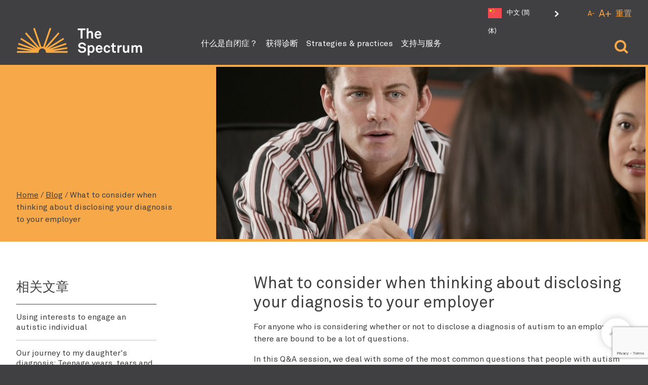

--- FILE ---
content_type: text/html; charset=UTF-8
request_url: https://thespectrum.org.au/zh/what-to-consider-when-thinking-about-disclosing-your-diagnosis-to-your-employer/
body_size: 20628
content:
<!doctype html>
<html translate="no" lang="zh" class="no-js">
  <head>
  <meta charset="utf-8">
  <meta http-equiv="x-ua-compatible" content="ie=edge">
  <meta name="viewport" content="width=device-width, initial-scale=1, shrink-to-fit=no">

  <link rel="icon" type="image/png" href="https://thespectrum.org.au/wp-content/themes/the-spectrum/dist/images/favicon/favicon-16x16_7f595d69.png" sizes="16x16" />
  <link rel="icon" type="image/png" href="https://thespectrum.org.au/wp-content/themes/the-spectrum/dist/images/favicon/favicon-32x32_ce0e482b.png" sizes="32x32" />
  
  <link rel="apple-touch-icon-precomposed" sizes="57x57" href="https://thespectrum.org.au/wp-content/themes/the-spectrum/dist/images/favicon/apple-touch-icon-57x57_df01e5a8.png" />
  <link rel="apple-touch-icon-precomposed" sizes="114x114" href="https://thespectrum.org.au/wp-content/themes/the-spectrum/dist/images/favicon/apple-touch-icon-114x114_09650c46.png" />
  <link rel="apple-touch-icon-precomposed" sizes="72x72" href="https://thespectrum.org.au/wp-content/themes/the-spectrum/dist/images/favicon/apple-touch-icon-72x72_c26c22ad.png" />
  <link rel="apple-touch-icon-precomposed" sizes="144x144" href="https://thespectrum.org.au/wp-content/themes/the-spectrum/dist/images/favicon/apple-touch-icon-144x144_facecf60.png" />
  <link rel="apple-touch-icon-precomposed" sizes="60x60" href="https://thespectrum.org.au/wp-content/themes/the-spectrum/dist/images/favicon/apple-touch-icon-60x60_9f6d4bf1.png" />
  <link rel="apple-touch-icon-precomposed" sizes="120x120" href="https://thespectrum.org.au/wp-content/themes/the-spectrum/dist/images/favicon/apple-touch-icon-120x120_af61302d.png" />
  <link rel="apple-touch-icon-precomposed" sizes="76x76" href="https://thespectrum.org.au/wp-content/themes/the-spectrum/dist/images/favicon/apple-touch-icon-76x76_15c61672.png" />
  <link rel="apple-touch-icon-precomposed" sizes="152x152" href="https://thespectrum.org.au/wp-content/themes/the-spectrum/dist/images/favicon/apple-touch-icon-152x152_337f87a3.png" />
  
  <link rel="icon" type="image/png" href="https://thespectrum.org.au/wp-content/themes/the-spectrum/dist/images/favicon/favicon-196x196_3c81c7be.png" sizes="196x196" />
  <link rel="icon" type="image/png" href="https://thespectrum.org.au/wp-content/themes/the-spectrum/dist/images/favicon/favicon-96x96_02dc9036.png" sizes="96x96" />
  <link rel="icon" type="image/png" href="https://thespectrum.org.au/wp-content/themes/the-spectrum/dist/images/favicon/favicon-32x32_ce0e482b.png" sizes="32x32" />
  <link rel="icon" type="image/png" href="https://thespectrum.org.au/wp-content/themes/the-spectrum/dist/images/favicon/favicon-16x16_7f595d69.png" sizes="16x16" />
  <link rel="icon" type="image/png" href="https://thespectrum.org.au/wp-content/themes/the-spectrum/dist/images/favicon/favicon-128_b7a56c89.png" sizes="128x128" />
  
  <meta name="application-name" content="The Spectrum"/>
  <meta name="msapplication-TileColor" content="#000000" />
  <meta name="msapplication-TileImage" content="https://thespectrum.org.au/wp-content/themes/the-spectrum/dist/images/favicon/mstile-144x144_facecf60.png" />
  <meta name="msapplication-square70x70logo" content="https://thespectrum.org.au/wp-content/themes/the-spectrum/dist/images/favicon/mstile-70x70_b7a56c89.png" />
  <meta name="msapplication-square150x150logo" content="https://thespectrum.org.au/wp-content/themes/the-spectrum/dist/images/favicon/mstile-150x150_9918db47.png" />
  <meta name="msapplication-wide310x150logo" content="https://thespectrum.org.au/wp-content/themes/the-spectrum/dist/images/favicon/mstile-310x150_1236abc8.png" />
  <meta name="msapplication-square310x310logo" content="https://thespectrum.org.au/wp-content/themes/the-spectrum/dist/images/favicon/mstile-310x310_6b37a47c.png" />
  
  <meta name='robots' content='index, follow, max-image-preview:large, max-snippet:-1, max-video-preview:-1' />
	<style>img:is([sizes="auto" i], [sizes^="auto," i]) { contain-intrinsic-size: 3000px 1500px }</style>
	<!-- Google tag (gtag.js) Consent Mode dataLayer added by Site Kit -->
<script type="text/javascript" id="google_gtagjs-js-consent-mode-data-layer">
/* <![CDATA[ */
window.dataLayer = window.dataLayer || [];function gtag(){dataLayer.push(arguments);}
gtag('consent', 'default', {"ad_personalization":"denied","ad_storage":"denied","ad_user_data":"denied","analytics_storage":"denied","functionality_storage":"denied","security_storage":"denied","personalization_storage":"denied","region":["AT","BE","BG","CH","CY","CZ","DE","DK","EE","ES","FI","FR","GB","GR","HR","HU","IE","IS","IT","LI","LT","LU","LV","MT","NL","NO","PL","PT","RO","SE","SI","SK"],"wait_for_update":500});
window._googlesitekitConsentCategoryMap = {"statistics":["analytics_storage"],"marketing":["ad_storage","ad_user_data","ad_personalization"],"functional":["functionality_storage","security_storage"],"preferences":["personalization_storage"]};
window._googlesitekitConsents = {"ad_personalization":"denied","ad_storage":"denied","ad_user_data":"denied","analytics_storage":"denied","functionality_storage":"denied","security_storage":"denied","personalization_storage":"denied","region":["AT","BE","BG","CH","CY","CZ","DE","DK","EE","ES","FI","FR","GB","GR","HR","HU","IE","IS","IT","LI","LT","LU","LV","MT","NL","NO","PL","PT","RO","SE","SI","SK"],"wait_for_update":500};
/* ]]> */
</script>
<!-- End Google tag (gtag.js) Consent Mode dataLayer added by Site Kit -->

	<!-- This site is optimized with the Yoast SEO Premium plugin v21.9 (Yoast SEO v25.0) - https://yoast.com/wordpress/plugins/seo/ -->
	<title>What to consider when thinking about disclosing your diagnosis to your employer | The Spectrum</title>
	<link rel="canonical" href="https://thespectrum.org.au/zh/what-to-consider-when-thinking-about-disclosing-your-diagnosis-to-your-employer/" />
	<meta property="og:locale" content="zh" />
	<meta property="og:type" content="article" />
	<meta property="og:title" content="What to consider when thinking about disclosing your diagnosis to your employer" />
	<meta property="og:description" content="For anyone who is considering whether or not to disclose a diagnosis of autism to an employer, there are bound to be a lot of questions. In this Q&amp;amp;A session, we deal with some of the most common questions that people with autism have when making this important decision. What does disclosure mean? Disclosure is … Continued" />
	<meta property="og:url" content="https://thespectrum.org.au/zh/what-to-consider-when-thinking-about-disclosing-your-diagnosis-to-your-employer/" />
	<meta property="og:site_name" content="频谱" />
	<meta property="article:publisher" content="https://www.facebook.com/autismsaadelaide" />
	<meta property="article:published_time" content="2020-02-18T05:42:45+00:00" />
	<meta property="article:modified_time" content="2020-11-19T02:20:42+00:00" />
	<meta property="og:image" content="https://thespectrum.org.au/wp-content/uploads/2020/02/autism_disclosure_960x480.jpg" />
	<meta property="og:image:width" content="960" />
	<meta property="og:image:height" content="480" />
	<meta property="og:image:type" content="image/jpeg" />
	<meta name="author" content="Robert Wakeling" />
	<meta name="twitter:card" content="摘要_大_图像" />
	<meta name="twitter:creator" content="@AutismSA" />
	<meta name="twitter:site" content="@AutismSA" />
	<meta name="twitter:label1" content="Written by" />
	<meta name="twitter:data1" content="Robert Wakeling" />
	<meta name="twitter:label2" content="Est. reading time" />
	<meta name="twitter:data2" content="9 minutes" />
	<script type="application/ld+json" class="yoast-schema-graph">{"@context":"https:\/\/schema.org","@graph":[{"@type":"WebPage","@id":"https:\/\/thespectrum.org.au\/what-to-consider-when-thinking-about-disclosing-your-diagnosis-to-your-employer\/","url":"https:\/\/thespectrum.org.au\/what-to-consider-when-thinking-about-disclosing-your-diagnosis-to-your-employer\/","name":"What to consider when thinking about disclosing your diagnosis to your employer | The Spectrum","isPartOf":{"@id":"https:\/\/thespectrum.org.au\/#website"},"primaryImageOfPage":{"@id":"https:\/\/thespectrum.org.au\/what-to-consider-when-thinking-about-disclosing-your-diagnosis-to-your-employer\/#primaryimage"},"image":{"@id":"https:\/\/thespectrum.org.au\/what-to-consider-when-thinking-about-disclosing-your-diagnosis-to-your-employer\/#primaryimage"},"thumbnailUrl":"https:\/\/thespectrum.org.au\/wp-content\/uploads\/2020\/02\/autism_disclosure_960x480.jpg","datePublished":"2020-02-18T05:42:45+00:00","dateModified":"2020-11-19T02:20:42+00:00","author":{"@id":"https:\/\/thespectrum.org.au\/#\/schema\/person\/f0b3b9a9efc70bdb35be549022f24230"},"breadcrumb":{"@id":"https:\/\/thespectrum.org.au\/what-to-consider-when-thinking-about-disclosing-your-diagnosis-to-your-employer\/#breadcrumb"},"inLanguage":"en-AU","potentialAction":[{"@type":"ReadAction","target":["https:\/\/thespectrum.org.au\/what-to-consider-when-thinking-about-disclosing-your-diagnosis-to-your-employer\/"]}]},{"@type":"ImageObject","inLanguage":"en-AU","@id":"https:\/\/thespectrum.org.au\/what-to-consider-when-thinking-about-disclosing-your-diagnosis-to-your-employer\/#primaryimage","url":"https:\/\/thespectrum.org.au\/wp-content\/uploads\/2020\/02\/autism_disclosure_960x480.jpg","contentUrl":"https:\/\/thespectrum.org.au\/wp-content\/uploads\/2020\/02\/autism_disclosure_960x480.jpg","width":960,"height":480},{"@type":"BreadcrumbList","@id":"https:\/\/thespectrum.org.au\/what-to-consider-when-thinking-about-disclosing-your-diagnosis-to-your-employer\/#breadcrumb","itemListElement":[{"@type":"ListItem","position":1,"name":"\u5bb6","item":"https:\/\/thespectrum.org.au\/"},{"@type":"ListItem","position":2,"name":"What to consider when thinking about disclosing your diagnosis to your employer"}]},{"@type":"WebSite","@id":"https:\/\/thespectrum.org.au\/#website","url":"https:\/\/thespectrum.org.au\/","name":"\u9891\u8c31","description":"\u9891\u8c31","potentialAction":[{"@type":"SearchAction","target":{"@type":"EntryPoint","urlTemplate":"https:\/\/thespectrum.org.au\/?s={search_term_string}"},"query-input":{"@type":"PropertyValueSpecification","valueRequired":true,"valueName":"search_term_string"}}],"inLanguage":"en-AU"},{"@type":"Person","@id":"https:\/\/thespectrum.org.au\/#\/schema\/person\/f0b3b9a9efc70bdb35be549022f24230","name":"\u7f57\u4f2f\u7279\u00b7\u97e6\u514b\u6797","image":{"@type":"ImageObject","inLanguage":"en-AU","@id":"https:\/\/thespectrum.org.au\/#\/schema\/person\/image\/","url":"https:\/\/secure.gravatar.com\/avatar\/fcf2fdcccf0d85d625ff30ec7e8ad35dab95e0ac00a1fdb8ed4907339eb13e50?s=96&d=mm&r=g","contentUrl":"https:\/\/secure.gravatar.com\/avatar\/fcf2fdcccf0d85d625ff30ec7e8ad35dab95e0ac00a1fdb8ed4907339eb13e50?s=96&d=mm&r=g","caption":"Robert Wakeling"},"sameAs":["http:\/\/thespectrum.org.au"]}]}</script>
	<!-- / Yoast SEO Premium plugin. -->


<link rel='dns-prefetch' href='//www.google.com' />
<link rel='dns-prefetch' href='//www.googletagmanager.com' />
<link rel='dns-prefetch' href='//pagead2.googlesyndication.com' />
<script type="text/javascript">
/* <![CDATA[ */
window._wpemojiSettings = {"baseUrl":"https:\/\/s.w.org\/images\/core\/emoji\/16.0.1\/72x72\/","ext":".png","svgUrl":"https:\/\/s.w.org\/images\/core\/emoji\/16.0.1\/svg\/","svgExt":".svg","source":{"concatemoji":"https:\/\/thespectrum.org.au\/wp-includes\/js\/wp-emoji-release.min.js?ver=6.8.3"}};
/*! This file is auto-generated */
!function(s,n){var o,i,e;function c(e){try{var t={supportTests:e,timestamp:(new Date).valueOf()};sessionStorage.setItem(o,JSON.stringify(t))}catch(e){}}function p(e,t,n){e.clearRect(0,0,e.canvas.width,e.canvas.height),e.fillText(t,0,0);var t=new Uint32Array(e.getImageData(0,0,e.canvas.width,e.canvas.height).data),a=(e.clearRect(0,0,e.canvas.width,e.canvas.height),e.fillText(n,0,0),new Uint32Array(e.getImageData(0,0,e.canvas.width,e.canvas.height).data));return t.every(function(e,t){return e===a[t]})}function u(e,t){e.clearRect(0,0,e.canvas.width,e.canvas.height),e.fillText(t,0,0);for(var n=e.getImageData(16,16,1,1),a=0;a<n.data.length;a++)if(0!==n.data[a])return!1;return!0}function f(e,t,n,a){switch(t){case"flag":return n(e,"\ud83c\udff3\ufe0f\u200d\u26a7\ufe0f","\ud83c\udff3\ufe0f\u200b\u26a7\ufe0f")?!1:!n(e,"\ud83c\udde8\ud83c\uddf6","\ud83c\udde8\u200b\ud83c\uddf6")&&!n(e,"\ud83c\udff4\udb40\udc67\udb40\udc62\udb40\udc65\udb40\udc6e\udb40\udc67\udb40\udc7f","\ud83c\udff4\u200b\udb40\udc67\u200b\udb40\udc62\u200b\udb40\udc65\u200b\udb40\udc6e\u200b\udb40\udc67\u200b\udb40\udc7f");case"emoji":return!a(e,"\ud83e\udedf")}return!1}function g(e,t,n,a){var r="undefined"!=typeof WorkerGlobalScope&&self instanceof WorkerGlobalScope?new OffscreenCanvas(300,150):s.createElement("canvas"),o=r.getContext("2d",{willReadFrequently:!0}),i=(o.textBaseline="top",o.font="600 32px Arial",{});return e.forEach(function(e){i[e]=t(o,e,n,a)}),i}function t(e){var t=s.createElement("script");t.src=e,t.defer=!0,s.head.appendChild(t)}"undefined"!=typeof Promise&&(o="wpEmojiSettingsSupports",i=["flag","emoji"],n.supports={everything:!0,everythingExceptFlag:!0},e=new Promise(function(e){s.addEventListener("DOMContentLoaded",e,{once:!0})}),new Promise(function(t){var n=function(){try{var e=JSON.parse(sessionStorage.getItem(o));if("object"==typeof e&&"number"==typeof e.timestamp&&(new Date).valueOf()<e.timestamp+604800&&"object"==typeof e.supportTests)return e.supportTests}catch(e){}return null}();if(!n){if("undefined"!=typeof Worker&&"undefined"!=typeof OffscreenCanvas&&"undefined"!=typeof URL&&URL.createObjectURL&&"undefined"!=typeof Blob)try{var e="postMessage("+g.toString()+"("+[JSON.stringify(i),f.toString(),p.toString(),u.toString()].join(",")+"));",a=new Blob([e],{type:"text/javascript"}),r=new Worker(URL.createObjectURL(a),{name:"wpTestEmojiSupports"});return void(r.onmessage=function(e){c(n=e.data),r.terminate(),t(n)})}catch(e){}c(n=g(i,f,p,u))}t(n)}).then(function(e){for(var t in e)n.supports[t]=e[t],n.supports.everything=n.supports.everything&&n.supports[t],"flag"!==t&&(n.supports.everythingExceptFlag=n.supports.everythingExceptFlag&&n.supports[t]);n.supports.everythingExceptFlag=n.supports.everythingExceptFlag&&!n.supports.flag,n.DOMReady=!1,n.readyCallback=function(){n.DOMReady=!0}}).then(function(){return e}).then(function(){var e;n.supports.everything||(n.readyCallback(),(e=n.source||{}).concatemoji?t(e.concatemoji):e.wpemoji&&e.twemoji&&(t(e.twemoji),t(e.wpemoji)))}))}((window,document),window._wpemojiSettings);
/* ]]> */
</script>
<style id='wp-emoji-styles-inline-css' type='text/css'>

	img.wp-smiley, img.emoji {
		display: inline !important;
		border: none !important;
		box-shadow: none !important;
		height: 1em !important;
		width: 1em !important;
		margin: 0 0.07em !important;
		vertical-align: -0.1em !important;
		background: none !important;
		padding: 0 !important;
	}
</style>
<link rel='stylesheet' id='wp-block-library-css' href='https://thespectrum.org.au/wp-includes/css/dist/block-library/style.min.css?ver=6.8.3' type='text/css' media='all' />
<style id='safe-svg-svg-icon-style-inline-css' type='text/css'>
.safe-svg-cover{text-align:center}.safe-svg-cover .safe-svg-inside{display:inline-block;max-width:100%}.safe-svg-cover svg{height:100%;max-height:100%;max-width:100%;width:100%}

</style>
<style id='global-styles-inline-css' type='text/css'>
:root{--wp--preset--aspect-ratio--square: 1;--wp--preset--aspect-ratio--4-3: 4/3;--wp--preset--aspect-ratio--3-4: 3/4;--wp--preset--aspect-ratio--3-2: 3/2;--wp--preset--aspect-ratio--2-3: 2/3;--wp--preset--aspect-ratio--16-9: 16/9;--wp--preset--aspect-ratio--9-16: 9/16;--wp--preset--color--black: #000000;--wp--preset--color--cyan-bluish-gray: #abb8c3;--wp--preset--color--white: #ffffff;--wp--preset--color--pale-pink: #f78da7;--wp--preset--color--vivid-red: #cf2e2e;--wp--preset--color--luminous-vivid-orange: #ff6900;--wp--preset--color--luminous-vivid-amber: #fcb900;--wp--preset--color--light-green-cyan: #7bdcb5;--wp--preset--color--vivid-green-cyan: #00d084;--wp--preset--color--pale-cyan-blue: #8ed1fc;--wp--preset--color--vivid-cyan-blue: #0693e3;--wp--preset--color--vivid-purple: #9b51e0;--wp--preset--gradient--vivid-cyan-blue-to-vivid-purple: linear-gradient(135deg,rgba(6,147,227,1) 0%,rgb(155,81,224) 100%);--wp--preset--gradient--light-green-cyan-to-vivid-green-cyan: linear-gradient(135deg,rgb(122,220,180) 0%,rgb(0,208,130) 100%);--wp--preset--gradient--luminous-vivid-amber-to-luminous-vivid-orange: linear-gradient(135deg,rgba(252,185,0,1) 0%,rgba(255,105,0,1) 100%);--wp--preset--gradient--luminous-vivid-orange-to-vivid-red: linear-gradient(135deg,rgba(255,105,0,1) 0%,rgb(207,46,46) 100%);--wp--preset--gradient--very-light-gray-to-cyan-bluish-gray: linear-gradient(135deg,rgb(238,238,238) 0%,rgb(169,184,195) 100%);--wp--preset--gradient--cool-to-warm-spectrum: linear-gradient(135deg,rgb(74,234,220) 0%,rgb(151,120,209) 20%,rgb(207,42,186) 40%,rgb(238,44,130) 60%,rgb(251,105,98) 80%,rgb(254,248,76) 100%);--wp--preset--gradient--blush-light-purple: linear-gradient(135deg,rgb(255,206,236) 0%,rgb(152,150,240) 100%);--wp--preset--gradient--blush-bordeaux: linear-gradient(135deg,rgb(254,205,165) 0%,rgb(254,45,45) 50%,rgb(107,0,62) 100%);--wp--preset--gradient--luminous-dusk: linear-gradient(135deg,rgb(255,203,112) 0%,rgb(199,81,192) 50%,rgb(65,88,208) 100%);--wp--preset--gradient--pale-ocean: linear-gradient(135deg,rgb(255,245,203) 0%,rgb(182,227,212) 50%,rgb(51,167,181) 100%);--wp--preset--gradient--electric-grass: linear-gradient(135deg,rgb(202,248,128) 0%,rgb(113,206,126) 100%);--wp--preset--gradient--midnight: linear-gradient(135deg,rgb(2,3,129) 0%,rgb(40,116,252) 100%);--wp--preset--font-size--small: 13px;--wp--preset--font-size--medium: 20px;--wp--preset--font-size--large: 36px;--wp--preset--font-size--x-large: 42px;--wp--preset--spacing--20: 0.44rem;--wp--preset--spacing--30: 0.67rem;--wp--preset--spacing--40: 1rem;--wp--preset--spacing--50: 1.5rem;--wp--preset--spacing--60: 2.25rem;--wp--preset--spacing--70: 3.38rem;--wp--preset--spacing--80: 5.06rem;--wp--preset--shadow--natural: 6px 6px 9px rgba(0, 0, 0, 0.2);--wp--preset--shadow--deep: 12px 12px 50px rgba(0, 0, 0, 0.4);--wp--preset--shadow--sharp: 6px 6px 0px rgba(0, 0, 0, 0.2);--wp--preset--shadow--outlined: 6px 6px 0px -3px rgba(255, 255, 255, 1), 6px 6px rgba(0, 0, 0, 1);--wp--preset--shadow--crisp: 6px 6px 0px rgba(0, 0, 0, 1);}:where(body) { margin: 0; }.wp-site-blocks > .alignleft { float: left; margin-right: 2em; }.wp-site-blocks > .alignright { float: right; margin-left: 2em; }.wp-site-blocks > .aligncenter { justify-content: center; margin-left: auto; margin-right: auto; }:where(.is-layout-flex){gap: 0.5em;}:where(.is-layout-grid){gap: 0.5em;}.is-layout-flow > .alignleft{float: left;margin-inline-start: 0;margin-inline-end: 2em;}.is-layout-flow > .alignright{float: right;margin-inline-start: 2em;margin-inline-end: 0;}.is-layout-flow > .aligncenter{margin-left: auto !important;margin-right: auto !important;}.is-layout-constrained > .alignleft{float: left;margin-inline-start: 0;margin-inline-end: 2em;}.is-layout-constrained > .alignright{float: right;margin-inline-start: 2em;margin-inline-end: 0;}.is-layout-constrained > .aligncenter{margin-left: auto !important;margin-right: auto !important;}.is-layout-constrained > :where(:not(.alignleft):not(.alignright):not(.alignfull)){margin-left: auto !important;margin-right: auto !important;}body .is-layout-flex{display: flex;}.is-layout-flex{flex-wrap: wrap;align-items: center;}.is-layout-flex > :is(*, div){margin: 0;}body .is-layout-grid{display: grid;}.is-layout-grid > :is(*, div){margin: 0;}body{padding-top: 0px;padding-right: 0px;padding-bottom: 0px;padding-left: 0px;}a:where(:not(.wp-element-button)){text-decoration: underline;}:root :where(.wp-element-button, .wp-block-button__link){background-color: #32373c;border-width: 0;color: #fff;font-family: inherit;font-size: inherit;line-height: inherit;padding: calc(0.667em + 2px) calc(1.333em + 2px);text-decoration: none;}.has-black-color{color: var(--wp--preset--color--black) !important;}.has-cyan-bluish-gray-color{color: var(--wp--preset--color--cyan-bluish-gray) !important;}.has-white-color{color: var(--wp--preset--color--white) !important;}.has-pale-pink-color{color: var(--wp--preset--color--pale-pink) !important;}.has-vivid-red-color{color: var(--wp--preset--color--vivid-red) !important;}.has-luminous-vivid-orange-color{color: var(--wp--preset--color--luminous-vivid-orange) !important;}.has-luminous-vivid-amber-color{color: var(--wp--preset--color--luminous-vivid-amber) !important;}.has-light-green-cyan-color{color: var(--wp--preset--color--light-green-cyan) !important;}.has-vivid-green-cyan-color{color: var(--wp--preset--color--vivid-green-cyan) !important;}.has-pale-cyan-blue-color{color: var(--wp--preset--color--pale-cyan-blue) !important;}.has-vivid-cyan-blue-color{color: var(--wp--preset--color--vivid-cyan-blue) !important;}.has-vivid-purple-color{color: var(--wp--preset--color--vivid-purple) !important;}.has-black-background-color{background-color: var(--wp--preset--color--black) !important;}.has-cyan-bluish-gray-background-color{background-color: var(--wp--preset--color--cyan-bluish-gray) !important;}.has-white-background-color{background-color: var(--wp--preset--color--white) !important;}.has-pale-pink-background-color{background-color: var(--wp--preset--color--pale-pink) !important;}.has-vivid-red-background-color{background-color: var(--wp--preset--color--vivid-red) !important;}.has-luminous-vivid-orange-background-color{background-color: var(--wp--preset--color--luminous-vivid-orange) !important;}.has-luminous-vivid-amber-background-color{background-color: var(--wp--preset--color--luminous-vivid-amber) !important;}.has-light-green-cyan-background-color{background-color: var(--wp--preset--color--light-green-cyan) !important;}.has-vivid-green-cyan-background-color{background-color: var(--wp--preset--color--vivid-green-cyan) !important;}.has-pale-cyan-blue-background-color{background-color: var(--wp--preset--color--pale-cyan-blue) !important;}.has-vivid-cyan-blue-background-color{background-color: var(--wp--preset--color--vivid-cyan-blue) !important;}.has-vivid-purple-background-color{background-color: var(--wp--preset--color--vivid-purple) !important;}.has-black-border-color{border-color: var(--wp--preset--color--black) !important;}.has-cyan-bluish-gray-border-color{border-color: var(--wp--preset--color--cyan-bluish-gray) !important;}.has-white-border-color{border-color: var(--wp--preset--color--white) !important;}.has-pale-pink-border-color{border-color: var(--wp--preset--color--pale-pink) !important;}.has-vivid-red-border-color{border-color: var(--wp--preset--color--vivid-red) !important;}.has-luminous-vivid-orange-border-color{border-color: var(--wp--preset--color--luminous-vivid-orange) !important;}.has-luminous-vivid-amber-border-color{border-color: var(--wp--preset--color--luminous-vivid-amber) !important;}.has-light-green-cyan-border-color{border-color: var(--wp--preset--color--light-green-cyan) !important;}.has-vivid-green-cyan-border-color{border-color: var(--wp--preset--color--vivid-green-cyan) !important;}.has-pale-cyan-blue-border-color{border-color: var(--wp--preset--color--pale-cyan-blue) !important;}.has-vivid-cyan-blue-border-color{border-color: var(--wp--preset--color--vivid-cyan-blue) !important;}.has-vivid-purple-border-color{border-color: var(--wp--preset--color--vivid-purple) !important;}.has-vivid-cyan-blue-to-vivid-purple-gradient-background{background: var(--wp--preset--gradient--vivid-cyan-blue-to-vivid-purple) !important;}.has-light-green-cyan-to-vivid-green-cyan-gradient-background{background: var(--wp--preset--gradient--light-green-cyan-to-vivid-green-cyan) !important;}.has-luminous-vivid-amber-to-luminous-vivid-orange-gradient-background{background: var(--wp--preset--gradient--luminous-vivid-amber-to-luminous-vivid-orange) !important;}.has-luminous-vivid-orange-to-vivid-red-gradient-background{background: var(--wp--preset--gradient--luminous-vivid-orange-to-vivid-red) !important;}.has-very-light-gray-to-cyan-bluish-gray-gradient-background{background: var(--wp--preset--gradient--very-light-gray-to-cyan-bluish-gray) !important;}.has-cool-to-warm-spectrum-gradient-background{background: var(--wp--preset--gradient--cool-to-warm-spectrum) !important;}.has-blush-light-purple-gradient-background{background: var(--wp--preset--gradient--blush-light-purple) !important;}.has-blush-bordeaux-gradient-background{background: var(--wp--preset--gradient--blush-bordeaux) !important;}.has-luminous-dusk-gradient-background{background: var(--wp--preset--gradient--luminous-dusk) !important;}.has-pale-ocean-gradient-background{background: var(--wp--preset--gradient--pale-ocean) !important;}.has-electric-grass-gradient-background{background: var(--wp--preset--gradient--electric-grass) !important;}.has-midnight-gradient-background{background: var(--wp--preset--gradient--midnight) !important;}.has-small-font-size{font-size: var(--wp--preset--font-size--small) !important;}.has-medium-font-size{font-size: var(--wp--preset--font-size--medium) !important;}.has-large-font-size{font-size: var(--wp--preset--font-size--large) !important;}.has-x-large-font-size{font-size: var(--wp--preset--font-size--x-large) !important;}
:where(.wp-block-post-template.is-layout-flex){gap: 1.25em;}:where(.wp-block-post-template.is-layout-grid){gap: 1.25em;}
:where(.wp-block-columns.is-layout-flex){gap: 2em;}:where(.wp-block-columns.is-layout-grid){gap: 2em;}
:root :where(.wp-block-pullquote){font-size: 1.5em;line-height: 1.6;}
</style>
<link rel='stylesheet' id='contact-form-7-css' href='https://thespectrum.org.au/wp-content/plugins/contact-form-7/includes/css/styles.css?ver=5.8.6' type='text/css' media='all' />
<link rel='stylesheet' id='ie-detect-css' href='https://thespectrum.org.au/wp-content/plugins/ie-detect/public/css/ie-detect-public.css?ver=1.0.1' type='text/css' media='all' />
<link rel='stylesheet' id='weglot-css-css' href='https://thespectrum.org.au/wp-content/plugins/weglot/dist/css/front-css.css?ver=4.3.2' type='text/css' media='all' />
<link rel='stylesheet' id='new-flag-css-css' href='https://thespectrum.org.au/wp-content/plugins/weglot/app/styles/new-flags.css?ver=4.3.2' type='text/css' media='all' />
<link rel='stylesheet' id='sage/main.css-css' href='https://thespectrum.org.au/wp-content/themes/the-spectrum/dist/styles/main_871ae379.css' type='text/css' media='all' />
<script type="text/javascript" src="https://thespectrum.org.au/wp-includes/js/jquery/jquery.min.js?ver=3.7.1" id="jquery-core-js"></script>
<script type="text/javascript" src="https://thespectrum.org.au/wp-includes/js/jquery/jquery-migrate.min.js?ver=3.4.1" id="jquery-migrate-js"></script>
<script type="text/javascript" src="https://thespectrum.org.au/wp-content/plugins/ie-detect/public/js/ie-detect-public.js?ver=1.0.1" id="ie-detect-js"></script>
<script type="text/javascript" src="https://thespectrum.org.au/wp-content/plugins/stop-user-enumeration/frontend/js/frontend.js?ver=1.7" id="stop-user-enumeration-js" defer="defer" data-wp-strategy="defer"></script>
<script type="text/javascript" src="https://thespectrum.org.au/wp-content/plugins/weglot/dist/front-js.js?ver=4.3.2" id="wp-weglot-js-js"></script>

<!-- Google tag (gtag.js) snippet added by Site Kit -->

<!-- Google Analytics snippet added by Site Kit -->
<script type="text/javascript" src="https://www.googletagmanager.com/gtag/js?id=GT-MK57S2V" id="google_gtagjs-js" async></script>
<script type="text/javascript" id="google_gtagjs-js-after">
/* <![CDATA[ */
window.dataLayer = window.dataLayer || [];function gtag(){dataLayer.push(arguments);}
gtag("set","linker",{"domains":["thespectrum.org.au"]});
gtag("js", new Date());
gtag("set", "developer_id.dZTNiMT", true);
gtag("config", "GT-MK57S2V");
/* ]]> */
</script>

<!-- End Google tag (gtag.js) snippet added by Site Kit -->
<link rel="https://api.w.org/" href="https://thespectrum.org.au/wp-json/" /><link rel="alternate" title="JSON" type="application/json" href="https://thespectrum.org.au/wp-json/wp/v2/posts/1468" /><link rel="EditURI" type="application/rsd+xml" title="RSD" href="https://thespectrum.org.au/xmlrpc.php?rsd" />
<meta name="generator" content="WordPress 6.8.3" />
<link rel='shortlink' href='https://thespectrum.org.au/?p=1468' />
<link rel="alternate" title="oEmbed (JSON)" type="application/json+oembed" href="https://thespectrum.org.au/wp-json/oembed/1.0/embed?url=https%3A%2F%2Fthespectrum.org.au%2Fwhat-to-consider-when-thinking-about-disclosing-your-diagnosis-to-your-employer%2F" />
<link rel="alternate" title="oEmbed (XML)" type="text/xml+oembed" href="https://thespectrum.org.au/wp-json/oembed/1.0/embed?url=https%3A%2F%2Fthespectrum.org.au%2Fwhat-to-consider-when-thinking-about-disclosing-your-diagnosis-to-your-employer%2F&#038;format=xml" />
<meta name="generator" content="Site Kit by Google 1.151.0" />
<meta name="google" content="notranslate"/>
<link rel="alternate" href="https://thespectrum.org.au/what-to-consider-when-thinking-about-disclosing-your-diagnosis-to-your-employer/" hreflang="en"/>
<link rel="alternate" href="https://thespectrum.org.au/vi/what-to-consider-when-thinking-about-disclosing-your-diagnosis-to-your-employer/" hreflang="vi"/>
<link rel="alternate" href="https://thespectrum.org.au/fa/what-to-consider-when-thinking-about-disclosing-your-diagnosis-to-your-employer/" hreflang="fa"/>
<link rel="alternate" href="https://thespectrum.org.au/zh/what-to-consider-when-thinking-about-disclosing-your-diagnosis-to-your-employer/" hreflang="zh"/>
<link rel="alternate" href="https://thespectrum.org.au/ar/what-to-consider-when-thinking-about-disclosing-your-diagnosis-to-your-employer/" hreflang="ar"/>
<link rel="alternate" href="https://thespectrum.org.au/it/what-to-consider-when-thinking-about-disclosing-your-diagnosis-to-your-employer/" hreflang="it"/>
<script type="application/json" id="weglot-data">{"website":"http:\/\/thespectrum.stagingsite.work\/autism","uid":"cd28bf31b0","project_slug":"the-spectrum-wordpress-website","language_from":"en","language_from_custom_flag":null,"language_from_custom_name":null,"excluded_paths":[],"excluded_blocks":[],"custom_settings":{"button_style":{"is_dropdown":true,"with_flags":true,"flag_type":"rectangle_mat","with_name":true,"full_name":true,"custom_css":""},"translate_email":false,"translate_search":false,"translate_amp":false,"switchers":[{"templates":{"name":"default","hash":"095ffb8d22f66be52959023fa4eeb71a05f20f73"},"location":[],"style":{"with_flags":true,"flag_type":"rectangle_mat","with_name":true,"full_name":true,"is_dropdown":true}}]},"pending_translation_enabled":false,"curl_ssl_check_enabled":true,"languages":[{"language_to":"vi","custom_code":null,"custom_name":null,"custom_local_name":null,"provider":null,"enabled":true,"automatic_translation_enabled":true,"deleted_at":null,"connect_host_destination":null,"custom_flag":null},{"language_to":"fa","custom_code":null,"custom_name":null,"custom_local_name":null,"provider":null,"enabled":true,"automatic_translation_enabled":true,"deleted_at":null,"connect_host_destination":null,"custom_flag":null},{"language_to":"zh","custom_code":null,"custom_name":null,"custom_local_name":null,"provider":null,"enabled":true,"automatic_translation_enabled":true,"deleted_at":null,"connect_host_destination":null,"custom_flag":null},{"language_to":"ar","custom_code":null,"custom_name":null,"custom_local_name":null,"provider":null,"enabled":true,"automatic_translation_enabled":true,"deleted_at":null,"connect_host_destination":null,"custom_flag":null},{"language_to":"it","custom_code":null,"custom_name":null,"custom_local_name":null,"provider":null,"enabled":true,"automatic_translation_enabled":true,"deleted_at":null,"connect_host_destination":null,"custom_flag":null}],"organization_slug":"w-e0ca3dabe0","current_language":"zh","switcher_links":{"en":"https:\/\/thespectrum.org.au\/what-to-consider-when-thinking-about-disclosing-your-diagnosis-to-your-employer\/","vi":"https:\/\/thespectrum.org.au\/vi\/what-to-consider-when-thinking-about-disclosing-your-diagnosis-to-your-employer\/","fa":"https:\/\/thespectrum.org.au\/fa\/what-to-consider-when-thinking-about-disclosing-your-diagnosis-to-your-employer\/","zh":"https:\/\/thespectrum.org.au\/zh\/what-to-consider-when-thinking-about-disclosing-your-diagnosis-to-your-employer\/","ar":"https:\/\/thespectrum.org.au\/ar\/what-to-consider-when-thinking-about-disclosing-your-diagnosis-to-your-employer\/","it":"https:\/\/thespectrum.org.au\/it\/what-to-consider-when-thinking-about-disclosing-your-diagnosis-to-your-employer\/"},"original_path":"\/what-to-consider-when-thinking-about-disclosing-your-diagnosis-to-your-employer\/"}</script>
<!-- Google AdSense meta tags added by Site Kit -->
<meta name="google-adsense-platform-account" content="ca-host-pub-2644536267352236">
<meta name="google-adsense-platform-domain" content="sitekit.withgoogle.com">
<!-- End Google AdSense meta tags added by Site Kit -->
<style type="text/css">.recentcomments a{display:inline !important;padding:0 !important;margin:0 !important;}</style>
<!-- Google AdSense snippet added by Site Kit -->
<script type="text/javascript" async="async" src="https://pagead2.googlesyndication.com/pagead/js/adsbygoogle.js?client=ca-pub-7667443333509516&amp;host=ca-host-pub-2644536267352236" crossorigin="anonymous"></script>

<!-- End Google AdSense snippet added by Site Kit -->
		<style type="text/css" id="wp-custom-css">
			body .gsection {
    background: rgb(255,239,209);
background: linear-gradient(180deg, rgba(255,239,209,1) 0%, rgba(255,255,255,1) 100%);
	  padding: 1rem !important;
}
.gform_wrapper .top_label .gsection_description {
   margin-bottom: 10px !important;
}
.gform_wrapper .rabbit {
	display: flex;
	justify-content: center;
	padding-left: 0px!important;
	padding-right: 16px!important;
	margin-left: 0px!important;
}
.gform_wrapper.gform_wrapper .form-desc {
	background: rgb(255,239,209);
background: linear-gradient(180deg, rgba(255,239,209,1) 0%, rgba(255,255,255,1) 100%);
}
.gsection_title {
	font-size: 1.6rem!important;
}
.gsection_description {
	font-size: 1rem!important;
	padding-top: 1rem!important;
		line-height: 1.5rem!important;
}

#footer div.container div.left a.autism-sa img {
	max-height: 5.6rem !important;
}		</style>
		<noscript><style id="rocket-lazyload-nojs-css">.rll-youtube-player, [data-lazy-src]{display:none !important;}</style></noscript>  
    
  <!-- Google Tag Manager -->
<script>(function(w,d,s,l,i){w[l]=w[l]||[];w[l].push({'gtm.start':
new Date().getTime(),event:'gtm.js'});var f=d.getElementsByTagName(s)[0],
j=d.createElement(s),dl=l!='dataLayer'?'&l='+l:'';j.async=true;j.src=
'https://www.googletagmanager.com/gtm.js?id='+i+dl;f.parentNode.insertBefore(j,f);
})(window,document,'script','dataLayer','GTM-NTQ4KN8');</script>
<!-- End Google Tag Manager -->
  
</head>
  <body class="wp-singular post-template-default single single-post postid-1468 single-format-standard wp-theme-the-spectrumresources what-to-consider-when-thinking-about-disclosing-your-diagnosis-to-your-employer with-sidebar app-data index-data singular-data single-data single-post-data single-post-what-to-consider-when-thinking-about-disclosing-your-diagnosis-to-your-employer-data" id="top">
    
    
<noscript><iframe src="https://www.googletagmanager.com/ns.html?id=GTM-NTQ4KN8"
height="0" width="0" style="display:none;visibility:hidden"></iframe></noscript>
<!-- End Google Tag Manager (noscript) -->
    
  	<a tabindex="1" class="skip-to-content" href="#page-content">跳到主要内容</a>

        <header class="banner Fixed" id="header">
  <div class="size-and-language-container">
    <div class="font-size">
      <a tabindex="2" class="font-smaller" aria-label="Decrease text size">A-</a>
      <a tabindex="2" class="font-larger" aria-label="Increase text size">A+</a>
      <a tabindex="2" class="font-reset">重置</a>
    </div>
    <div class="language">
      <!--Weglot 4.3.2--><aside data-wg-notranslate="" class="country-selector weglot-dropdown close_outside_click closed weglot-shortcode wg-" tabindex="0" aria-expanded="false" aria-label="Language selected: Simplified Chinese"><input id="wg696cbf996bf755.28730902176873461759" class="weglot_choice" type="checkbox" name="menu"/><label data-l="zh" tabindex="-1" for="wg696cbf996bf755.28730902176873461759" class="wgcurrent wg-li weglot-lang weglot-language weglot-flags flag-0 zh" data-code-language="zh" data-name-language="中文 (简体)"><span class="wglanguage-name">中文 (简体)</span></label><ul role="none"><li data-l="en" class="wg-li weglot-lang weglot-language weglot-flags flag-0 en" data-code-language="en" role="option"><a title="Language switcher : English" class="weglot-language-en" role="option" data-wg-notranslate="" href="https://thespectrum.org.au/what-to-consider-when-thinking-about-disclosing-your-diagnosis-to-your-employer/">English</a></li><li data-l="vi" class="wg-li weglot-lang weglot-language weglot-flags flag-0 vi" data-code-language="vi" role="option"><a title="Language switcher : Vietnamese" class="weglot-language-vi" role="option" data-wg-notranslate="" href="https://thespectrum.org.au/vi/what-to-consider-when-thinking-about-disclosing-your-diagnosis-to-your-employer/">Tiếng Việt</a></li><li data-l="fa" class="wg-li weglot-lang weglot-language weglot-flags flag-0 fa" data-code-language="fa" role="option"><a title="Language switcher : Persian" class="weglot-language-fa" role="option" data-wg-notranslate="" href="https://thespectrum.org.au/fa/what-to-consider-when-thinking-about-disclosing-your-diagnosis-to-your-employer/">فارسی</a></li><li data-l="ar" class="wg-li weglot-lang weglot-language weglot-flags flag-0 ar" data-code-language="ar" role="option"><a title="Language switcher : Arabic" class="weglot-language-ar" role="option" data-wg-notranslate="" href="https://thespectrum.org.au/ar/what-to-consider-when-thinking-about-disclosing-your-diagnosis-to-your-employer/">العربية‏</a></li><li data-l="it" class="wg-li weglot-lang weglot-language weglot-flags flag-0 it" data-code-language="it" role="option"><a title="Language switcher : Italian" class="weglot-language-it" role="option" data-wg-notranslate="" href="https://thespectrum.org.au/it/what-to-consider-when-thinking-about-disclosing-your-diagnosis-to-your-employer/">Italiano</a></li></ul></aside> 
    </div>
  </div>
  <div class="container">
    <a tabindex="2" class="brand" href="https://thespectrum.org.au/zh/">
      <img src="data:image/svg+xml,%3Csvg%20xmlns='http://www.w3.org/2000/svg'%20viewBox='0%200%200%200'%3E%3C/svg%3E" alt="频谱" data-lazy-src="https://thespectrum.org.au/wp-content/themes/the-spectrum/dist/images/the-spectrum-logo_594b8181.svg"><noscript><img src="https://thespectrum.org.au/wp-content/themes/the-spectrum/dist/images/the-spectrum-logo_594b8181.svg" alt="The Spectrum"></noscript>
    </a>

    <div class="nav-container">

      <nav id="spectrum-menu" class="nav-primary">
        <div class="menu-main-menu-container"><ul id="menu-main-menu" class="nav"><li class='menu-item menu-item-type-post_type menu-item-object-page list-item-depth-0'><a tabindex="3" class="-link menu-item-link menu-item-type-post_type-link menu-item-object-page-link depth-0" href="https://thespectrum.org.au/zh/autism/">什么是自闭症？</a></li>
<li class='menu-item menu-item-type-post_type menu-item-object-page menu-item-has-children list-item-depth-0'><a tabindex="4" class="-link menu-item-link menu-item-type-post_type-link menu-item-object-page-link menu-item-has-children-link depth-0" href="https://thespectrum.org.au/zh/autism-diagnosis/">获得诊断</a>
<div class="sub-menu-container depth-0"><ul class="sub-menu depth-0">
<li class='menu-item menu-item-type-post_type menu-item-object-page list-item-depth-1'><a tabindex="5" class="-link menu-item-link menu-item-type-post_type-link menu-item-object-page-link depth-1" href="https://thespectrum.org.au/zh/autism-diagnosis/checklist-early-childhood/">幼儿期检查表</a></li>
<li class='menu-item menu-item-type-post_type menu-item-object-page list-item-depth-1'><a tabindex="6" class="-link menu-item-link menu-item-type-post_type-link menu-item-object-page-link depth-1" href="https://thespectrum.org.au/zh/autism-diagnosis/checklist-primary-school/">小学生检查表</a></li>
<li class='menu-item menu-item-type-post_type menu-item-object-page list-item-depth-1'><a tabindex="7" class="-link menu-item-link menu-item-type-post_type-link menu-item-object-page-link depth-1" href="https://thespectrum.org.au/zh/autism-diagnosis/checklist-teenagers/">青少年检查表</a></li>
<li class='menu-item menu-item-type-post_type menu-item-object-page list-item-depth-1'><a tabindex="8" class="-link menu-item-link menu-item-type-post_type-link menu-item-object-page-link depth-1" href="https://thespectrum.org.au/zh/autism-diagnosis/checklist-adults/">成人检查表</a></li>
<li class='menu-item menu-item-type-post_type menu-item-object-page list-item-depth-1'><a tabindex="9" class="-link menu-item-link menu-item-type-post_type-link menu-item-object-page-link depth-1" href="https://thespectrum.org.au/zh/autism-diagnosis/gender-differences/">性别</a></li>
<li class='menu-item menu-item-type-post_type menu-item-object-page list-item-depth-1'><a tabindex="10" class="-link menu-item-link menu-item-type-post_type-link menu-item-object-page-link depth-1" href="https://thespectrum.org.au/zh/autism-diagnosis/children/">儿童诊断</a></li>
<li class='menu-item menu-item-type-post_type menu-item-object-page list-item-depth-1'><a tabindex="11" class="-link menu-item-link menu-item-type-post_type-link menu-item-object-page-link depth-1" href="https://thespectrum.org.au/zh/autism-diagnosis/adults/">成人诊断</a></li>
<li class='menu-item menu-item-type-post_type menu-item-object-page list-item-depth-1'><a tabindex="12" class="-link menu-item-link menu-item-type-post_type-link menu-item-object-page-link depth-1" href="https://thespectrum.org.au/zh/autism-diagnosis/related-conditions/">其他条件</a></li>
<li class='menu-item menu-item-type-post_type menu-item-object-page list-item-depth-1'><a tabindex="13" class="-link menu-item-link menu-item-type-post_type-link menu-item-object-page-link depth-1" href="https://thespectrum.org.au/zh/autism-diagnosis/autism-diagnosis-help/">诊断后的帮助</a></li>
</ul></div></li>
<li class='menu-item menu-item-type-post_type menu-item-object-page menu-item-has-children list-item-depth-0'><a tabindex="14" class="-link menu-item-link menu-item-type-post_type-link menu-item-object-page-link menu-item-has-children-link depth-0" href="https://thespectrum.org.au/zh/autism-strategy/">Strategies & practices</a>
<div class="sub-menu-container depth-0"><ul class="sub-menu depth-0">
<li class='menu-item menu-item-type-post_type menu-item-object-page list-item-depth-1'><a tabindex="15" class="-link menu-item-link menu-item-type-post_type-link menu-item-object-page-link depth-1" href="https://thespectrum.org.au/zh/autism-strategy/autism-strategy-activities-daily-living/">日常生活</a></li>
<li class='menu-item menu-item-type-post_type menu-item-object-page list-item-depth-1'><a tabindex="16" class="-link menu-item-link menu-item-type-post_type-link menu-item-object-page-link depth-1" href="https://thespectrum.org.au/zh/autism-strategy/autism-strategy-behaviour/">行为策略</a></li>
<li class='menu-item menu-item-type-post_type menu-item-object-page list-item-depth-1'><a tabindex="17" class="-link menu-item-link menu-item-type-post_type-link menu-item-object-page-link depth-1" href="https://thespectrum.org.au/zh/autism-strategy/autism-strategy-communication/">传播策略</a></li>
<li class='menu-item menu-item-type-post_type menu-item-object-page list-item-depth-1'><a tabindex="18" class="-link menu-item-link menu-item-type-post_type-link menu-item-object-page-link depth-1" href="https://thespectrum.org.au/zh/autism-strategy/social-interaction/">社会战略</a></li>
<li class='menu-item menu-item-type-post_type menu-item-object-page list-item-depth-1'><a tabindex="19" class="-link menu-item-link menu-item-type-post_type-link menu-item-object-page-link depth-1" href="https://thespectrum.org.au/zh/autism-strategy/autism-strategy-sensory/">感官策略</a></li>
</ul></div></li>
<li class='menu-item menu-item-type-post_type menu-item-object-page menu-item-has-children list-item-depth-0'><a tabindex="20" class="-link menu-item-link menu-item-type-post_type-link menu-item-object-page-link menu-item-has-children-link depth-0" href="https://thespectrum.org.au/zh/autism-support-services/">支持与服务</a>
<div class="sub-menu-container depth-0"><ul class="sub-menu depth-0">
<li class='menu-item menu-item-type-post_type menu-item-object-page menu-item-has-children list-item-depth-1'><a tabindex="21" class="-link menu-item-link menu-item-type-post_type-link menu-item-object-page-link menu-item-has-children-link depth-1" href="https://thespectrum.org.au/zh/autism-support-services/professionals/">专业服务</a>
	<div class="sub-menu-container depth-1"><ul class="sub-menu depth-1">
<li class='menu-item menu-item-type-post_type menu-item-object-page list-item-depth-2'><a tabindex="22" class="-link menu-item-link menu-item-type-post_type-link menu-item-object-page-link depth-2" href="https://thespectrum.org.au/zh/autism-support-services/professionals/developmental-educators/">发展教育者</a></li>
<li class='menu-item menu-item-type-post_type menu-item-object-page list-item-depth-2'><a tabindex="23" class="-link menu-item-link menu-item-type-post_type-link menu-item-object-page-link depth-2" href="https://thespectrum.org.au/zh/autism-support-services/professionals/dietitians/">营养 师</a></li>
<li class='menu-item menu-item-type-post_type menu-item-object-page list-item-depth-2'><a tabindex="24" class="-link menu-item-link menu-item-type-post_type-link menu-item-object-page-link depth-2" href="https://thespectrum.org.au/zh/autism-support-services/professionals/occupational-therapists/">职业治疗师</a></li>
<li class='menu-item menu-item-type-post_type menu-item-object-page list-item-depth-2'><a tabindex="25" class="-link menu-item-link menu-item-type-post_type-link menu-item-object-page-link depth-2" href="https://thespectrum.org.au/zh/autism-support-services/professionals/physiotherapists/">物理 治疗 师</a></li>
<li class='menu-item menu-item-type-post_type menu-item-object-page list-item-depth-2'><a tabindex="26" class="-link menu-item-link menu-item-type-post_type-link menu-item-object-page-link depth-2" href="https://thespectrum.org.au/zh/autism-support-services/professionals/psychiatrists/">精神 科 医生</a></li>
<li class='menu-item menu-item-type-post_type menu-item-object-page list-item-depth-2'><a tabindex="27" class="-link menu-item-link menu-item-type-post_type-link menu-item-object-page-link depth-2" href="https://thespectrum.org.au/zh/autism-support-services/professionals/psychologists/">心理学 家</a></li>
<li class='menu-item menu-item-type-post_type menu-item-object-page list-item-depth-2'><a tabindex="28" class="-link menu-item-link menu-item-type-post_type-link menu-item-object-page-link depth-2" href="https://thespectrum.org.au/zh/autism-support-services/professionals/social-workers/">社会工作者</a></li>
<li class='menu-item menu-item-type-post_type menu-item-object-page list-item-depth-2'><a tabindex="29" class="-link menu-item-link menu-item-type-post_type-link menu-item-object-page-link depth-2" href="https://thespectrum.org.au/zh/autism-support-services/professionals/speech-pathologists/">言语病理学家</a></li>
<li class='menu-item menu-item-type-post_type menu-item-object-page list-item-depth-2'><a tabindex="30" class="-link menu-item-link menu-item-type-post_type-link menu-item-object-page-link depth-2" href="https://thespectrum.org.au/zh/autism-support-services/professionals/behaviour-practitioner-for-people-with-autism/">行为从业者</a></li>
<li class='menu-item menu-item-type-post_type menu-item-object-page list-item-depth-2'><a tabindex="31" class="-link menu-item-link menu-item-type-post_type-link menu-item-object-page-link depth-2" href="https://thespectrum.org.au/zh/autism-support-services/professionals/disability-support-worker-for-people-with-autism/">支持工作人员</a></li>
	</ul></div></li>
<li class='menu-item menu-item-type-post_type menu-item-object-page list-item-depth-1'><a tabindex="32" class="-link menu-item-link menu-item-type-post_type-link menu-item-object-page-link depth-1" href="https://thespectrum.org.au/zh/autism-support-services/early-childhood/">幼儿期支持</a></li>
<li class='menu-item menu-item-type-post_type menu-item-object-page list-item-depth-1'><a tabindex="33" class="-link menu-item-link menu-item-type-post_type-link menu-item-object-page-link depth-1" href="https://thespectrum.org.au/zh/autism-support-services/school/">学龄支持</a></li>
<li class='menu-item menu-item-type-post_type menu-item-object-page list-item-depth-1'><a tabindex="34" class="-link menu-item-link menu-item-type-post_type-link menu-item-object-page-link depth-1" href="https://thespectrum.org.au/zh/autism-support-services/adults/">支持成人</a></li>
<li class='menu-item menu-item-type-post_type menu-item-object-page list-item-depth-1'><a tabindex="35" class="-link menu-item-link menu-item-type-post_type-link menu-item-object-page-link depth-1" href="https://thespectrum.org.au/zh/autism-support-services/finance/">金融</a></li>
<li class='menu-item menu-item-type-post_type menu-item-object-page list-item-depth-1'><a tabindex="36" class="-link menu-item-link menu-item-type-post_type-link menu-item-object-page-link depth-1" href="https://thespectrum.org.au/zh/autism-support-services/community/">社区支持</a></li>
</ul></div></li>
</ul></div>
              </nav>

      <a tabindex="2" class="search" href="#searchform">
        <img class="icon closed" src="data:image/svg+xml,%3Csvg%20xmlns='http://www.w3.org/2000/svg'%20viewBox='0%200%200%200'%3E%3C/svg%3E" alt="打开搜索" data-lazy-src="https://thespectrum.org.au/wp-content/themes/the-spectrum/dist/images/search_db731a76.svg"><noscript><img class="icon closed" src="https://thespectrum.org.au/wp-content/themes/the-spectrum/dist/images/search_db731a76.svg" alt="Open Search"></noscript>
        <img class="icon open" src="data:image/svg+xml,%3Csvg%20xmlns='http://www.w3.org/2000/svg'%20viewBox='0%200%200%200'%3E%3C/svg%3E" alt="关闭搜索" data-lazy-src="https://thespectrum.org.au/wp-content/themes/the-spectrum/dist/images/close_ff7fce45.svg"><noscript><img class="icon open" src="https://thespectrum.org.au/wp-content/themes/the-spectrum/dist/images/close_ff7fce45.svg" alt="Close Search"></noscript>
      </a>


      <a tabindex="2" href="#spectrum-menu-mobile" id="spectrum-mob-ham" class="hamburger open-menu"><span class="sr-only">打开菜单</span></a>

    </div>
  </div>
  <div class="search-bar closed">
    <form  role="search" method="get" id="searchform" class="searchform" action="https://thespectrum.org.au/zh/" >
      <label class="visuallyhidden" for="searchInput">请在此处输入您的问题...</label>
      <input type="text" value="" placeholder="开始键入..." name="s" id="searchInput" />
      <input type="submit" id="searchsubmit" value="搜索" />
    </form>
  </div>

  
</header>

<nav id="spectrum-menu-mobile" class="nav-primary">
  <div class="overlay close-menu"></div>
  
  <div class="menu-wrapper">
          <div class="menu-main-menu-container"><ul id="menu-main-menu-1" class="nav"><li class='menu-item menu-item-type-post_type menu-item-object-page list-item-depth-0'><a class="-link menu-item-link menu-item-type-post_type-link menu-item-object-page-link depth-0" href="https://thespectrum.org.au/zh/autism/">什么是自闭症？</a></li>
<li class='menu-item menu-item-type-post_type menu-item-object-page menu-item-has-children list-item-depth-0'><a class="-link menu-item-link menu-item-type-post_type-link menu-item-object-page-link menu-item-has-children-link depth-0" href="https://thespectrum.org.au/zh/autism-diagnosis/">获得诊断</a>
<div class="sub-menu-container depth-0"><ul class="sub-menu depth-0">
<li class='menu-item menu-item-type-post_type menu-item-object-page list-item-depth-1'><a class="-link menu-item-link menu-item-type-post_type-link menu-item-object-page-link depth-1" href="https://thespectrum.org.au/zh/autism-diagnosis/checklist-early-childhood/">幼儿期检查表</a></li>
<li class='menu-item menu-item-type-post_type menu-item-object-page list-item-depth-1'><a class="-link menu-item-link menu-item-type-post_type-link menu-item-object-page-link depth-1" href="https://thespectrum.org.au/zh/autism-diagnosis/checklist-primary-school/">小学生检查表</a></li>
<li class='menu-item menu-item-type-post_type menu-item-object-page list-item-depth-1'><a class="-link menu-item-link menu-item-type-post_type-link menu-item-object-page-link depth-1" href="https://thespectrum.org.au/zh/autism-diagnosis/checklist-teenagers/">青少年检查表</a></li>
<li class='menu-item menu-item-type-post_type menu-item-object-page list-item-depth-1'><a class="-link menu-item-link menu-item-type-post_type-link menu-item-object-page-link depth-1" href="https://thespectrum.org.au/zh/autism-diagnosis/checklist-adults/">成人检查表</a></li>
<li class='menu-item menu-item-type-post_type menu-item-object-page list-item-depth-1'><a class="-link menu-item-link menu-item-type-post_type-link menu-item-object-page-link depth-1" href="https://thespectrum.org.au/zh/autism-diagnosis/gender-differences/">性别</a></li>
<li class='menu-item menu-item-type-post_type menu-item-object-page list-item-depth-1'><a class="-link menu-item-link menu-item-type-post_type-link menu-item-object-page-link depth-1" href="https://thespectrum.org.au/zh/autism-diagnosis/children/">儿童诊断</a></li>
<li class='menu-item menu-item-type-post_type menu-item-object-page list-item-depth-1'><a class="-link menu-item-link menu-item-type-post_type-link menu-item-object-page-link depth-1" href="https://thespectrum.org.au/zh/autism-diagnosis/adults/">成人诊断</a></li>
<li class='menu-item menu-item-type-post_type menu-item-object-page list-item-depth-1'><a class="-link menu-item-link menu-item-type-post_type-link menu-item-object-page-link depth-1" href="https://thespectrum.org.au/zh/autism-diagnosis/related-conditions/">其他条件</a></li>
<li class='menu-item menu-item-type-post_type menu-item-object-page list-item-depth-1'><a class="-link menu-item-link menu-item-type-post_type-link menu-item-object-page-link depth-1" href="https://thespectrum.org.au/zh/autism-diagnosis/autism-diagnosis-help/">诊断后的帮助</a></li>
</ul></div></li>
<li class='menu-item menu-item-type-post_type menu-item-object-page menu-item-has-children list-item-depth-0'><a class="-link menu-item-link menu-item-type-post_type-link menu-item-object-page-link menu-item-has-children-link depth-0" href="https://thespectrum.org.au/zh/autism-strategy/">Strategies & practices</a>
<div class="sub-menu-container depth-0"><ul class="sub-menu depth-0">
<li class='menu-item menu-item-type-post_type menu-item-object-page list-item-depth-1'><a class="-link menu-item-link menu-item-type-post_type-link menu-item-object-page-link depth-1" href="https://thespectrum.org.au/zh/autism-strategy/autism-strategy-activities-daily-living/">日常生活</a></li>
<li class='menu-item menu-item-type-post_type menu-item-object-page list-item-depth-1'><a class="-link menu-item-link menu-item-type-post_type-link menu-item-object-page-link depth-1" href="https://thespectrum.org.au/zh/autism-strategy/autism-strategy-behaviour/">行为策略</a></li>
<li class='menu-item menu-item-type-post_type menu-item-object-page list-item-depth-1'><a class="-link menu-item-link menu-item-type-post_type-link menu-item-object-page-link depth-1" href="https://thespectrum.org.au/zh/autism-strategy/autism-strategy-communication/">传播策略</a></li>
<li class='menu-item menu-item-type-post_type menu-item-object-page list-item-depth-1'><a class="-link menu-item-link menu-item-type-post_type-link menu-item-object-page-link depth-1" href="https://thespectrum.org.au/zh/autism-strategy/social-interaction/">社会战略</a></li>
<li class='menu-item menu-item-type-post_type menu-item-object-page list-item-depth-1'><a class="-link menu-item-link menu-item-type-post_type-link menu-item-object-page-link depth-1" href="https://thespectrum.org.au/zh/autism-strategy/autism-strategy-sensory/">感官策略</a></li>
</ul></div></li>
<li class='menu-item menu-item-type-post_type menu-item-object-page menu-item-has-children list-item-depth-0'><a class="-link menu-item-link menu-item-type-post_type-link menu-item-object-page-link menu-item-has-children-link depth-0" href="https://thespectrum.org.au/zh/autism-support-services/">支持与服务</a>
<div class="sub-menu-container depth-0"><ul class="sub-menu depth-0">
<li class='menu-item menu-item-type-post_type menu-item-object-page menu-item-has-children list-item-depth-1'><a class="-link menu-item-link menu-item-type-post_type-link menu-item-object-page-link menu-item-has-children-link depth-1" href="https://thespectrum.org.au/zh/autism-support-services/professionals/">专业服务</a>
	<div class="sub-menu-container depth-1"><ul class="sub-menu depth-1">
<li class='menu-item menu-item-type-post_type menu-item-object-page list-item-depth-2'><a class="-link menu-item-link menu-item-type-post_type-link menu-item-object-page-link depth-2" href="https://thespectrum.org.au/zh/autism-support-services/professionals/developmental-educators/">发展教育者</a></li>
<li class='menu-item menu-item-type-post_type menu-item-object-page list-item-depth-2'><a class="-link menu-item-link menu-item-type-post_type-link menu-item-object-page-link depth-2" href="https://thespectrum.org.au/zh/autism-support-services/professionals/dietitians/">营养 师</a></li>
<li class='menu-item menu-item-type-post_type menu-item-object-page list-item-depth-2'><a class="-link menu-item-link menu-item-type-post_type-link menu-item-object-page-link depth-2" href="https://thespectrum.org.au/zh/autism-support-services/professionals/occupational-therapists/">职业治疗师</a></li>
<li class='menu-item menu-item-type-post_type menu-item-object-page list-item-depth-2'><a class="-link menu-item-link menu-item-type-post_type-link menu-item-object-page-link depth-2" href="https://thespectrum.org.au/zh/autism-support-services/professionals/physiotherapists/">物理 治疗 师</a></li>
<li class='menu-item menu-item-type-post_type menu-item-object-page list-item-depth-2'><a class="-link menu-item-link menu-item-type-post_type-link menu-item-object-page-link depth-2" href="https://thespectrum.org.au/zh/autism-support-services/professionals/psychiatrists/">精神 科 医生</a></li>
<li class='menu-item menu-item-type-post_type menu-item-object-page list-item-depth-2'><a class="-link menu-item-link menu-item-type-post_type-link menu-item-object-page-link depth-2" href="https://thespectrum.org.au/zh/autism-support-services/professionals/psychologists/">心理学 家</a></li>
<li class='menu-item menu-item-type-post_type menu-item-object-page list-item-depth-2'><a class="-link menu-item-link menu-item-type-post_type-link menu-item-object-page-link depth-2" href="https://thespectrum.org.au/zh/autism-support-services/professionals/social-workers/">社会工作者</a></li>
<li class='menu-item menu-item-type-post_type menu-item-object-page list-item-depth-2'><a class="-link menu-item-link menu-item-type-post_type-link menu-item-object-page-link depth-2" href="https://thespectrum.org.au/zh/autism-support-services/professionals/speech-pathologists/">言语病理学家</a></li>
<li class='menu-item menu-item-type-post_type menu-item-object-page list-item-depth-2'><a class="-link menu-item-link menu-item-type-post_type-link menu-item-object-page-link depth-2" href="https://thespectrum.org.au/zh/autism-support-services/professionals/behaviour-practitioner-for-people-with-autism/">行为从业者</a></li>
<li class='menu-item menu-item-type-post_type menu-item-object-page list-item-depth-2'><a class="-link menu-item-link menu-item-type-post_type-link menu-item-object-page-link depth-2" href="https://thespectrum.org.au/zh/autism-support-services/professionals/disability-support-worker-for-people-with-autism/">支持工作人员</a></li>
	</ul></div></li>
<li class='menu-item menu-item-type-post_type menu-item-object-page list-item-depth-1'><a class="-link menu-item-link menu-item-type-post_type-link menu-item-object-page-link depth-1" href="https://thespectrum.org.au/zh/autism-support-services/early-childhood/">幼儿期支持</a></li>
<li class='menu-item menu-item-type-post_type menu-item-object-page list-item-depth-1'><a class="-link menu-item-link menu-item-type-post_type-link menu-item-object-page-link depth-1" href="https://thespectrum.org.au/zh/autism-support-services/school/">学龄支持</a></li>
<li class='menu-item menu-item-type-post_type menu-item-object-page list-item-depth-1'><a class="-link menu-item-link menu-item-type-post_type-link menu-item-object-page-link depth-1" href="https://thespectrum.org.au/zh/autism-support-services/adults/">支持成人</a></li>
<li class='menu-item menu-item-type-post_type menu-item-object-page list-item-depth-1'><a class="-link menu-item-link menu-item-type-post_type-link menu-item-object-page-link depth-1" href="https://thespectrum.org.au/zh/autism-support-services/finance/">金融</a></li>
<li class='menu-item menu-item-type-post_type menu-item-object-page list-item-depth-1'><a class="-link menu-item-link menu-item-type-post_type-link menu-item-object-page-link depth-1" href="https://thespectrum.org.au/zh/autism-support-services/community/">社区支持</a></li>
</ul></div></li>
</ul></div>
        
    <div class="menu-header">
      <button class="close-menu" aria-label="Close Menu"><span class="sr-only">关闭菜单</span></button>
    </div>
    
  </div>
  
</nav>    <div class="menu-wrap">
    <div class="wrap container" role="document">
      <div class="content">
        <main class="main" id="main">
            <section class="page-header">
  <div class="container">

  <div class="content">
    
        
    <p id="breadcrumbs"><span><span>
      
            
                  <a href="https://thespectrum.org.au/zh/">Home</a> / 
                
            
                  <a href="https://thespectrum.org.au/zh/blog/">Blog</a> / 
                
            
                  <span class="breadcrumb_last" aria-current="page">What to consider when thinking about disclosing your diagnosis to your employer</span>
                
          
    </span></span></p>
    
        
  </div>

        
      <div class="feature-image lazy" data-bg="url(https://thespectrum.org.au/wp-content/uploads/2020/02/autism_disclosure_960x480.jpg)"></div>
      
      <div class="feature-image--mobile">
        <img class="lazy" data-src="https://thespectrum.org.au/wp-content/uploads/2020/02/autism_disclosure_400x300.jpg" alt="">
      </div>
    
    
  </div>
</section>       <section class="content">
  <div class="container page-container">
    
    <aside class="sidebar">
      
      <div class="sticky">

        <div class="whats-on-this-page">
          <h3><a class="toggle-page-links" href="#page-links">相关文章</a></h3>
          <ul id="page-links" class="related-posts">
            
                          <li><a href="https://thespectrum.org.au/zh/using-interests-to-engage-an-autistic-individual/">Using interests to engage an autistic individual</a></li>
                          <li><a href="https://thespectrum.org.au/zh/our-journey-to-my-daughters-diagnosis-teenage-years-tears-and-successes/">Our journey to my daughter's diagnosis: Teenage years, tears and successes</a></li>
                          <li><a href="https://thespectrum.org.au/zh/our-journey-to-my-daughters-diagnosis-the-school-years/">Our journey to my daughter's diagnosis: The school years</a></li>
                          <li><a href="https://thespectrum.org.au/zh/our-journey-to-my-daughters-diagnosis-early-days-and-different-ways/">Our journey to my daughter's diagnosis: Early days and different ways</a></li>
                          <li><a href="https://thespectrum.org.au/zh/anxiety-and-autism/">Anxiety and autism</a></li>
                        
          </ul>
          
        </div>

      </div>
    </aside>
    <article class="page pageContent" id="page-content">

    <h2 class="blog__title">What to consider when thinking about disclosing your diagnosis to your employer</h2>
    
    <div class="blog__content">
      <p>For anyone who is considering whether or not to disclose a diagnosis of autism to an employer, there are bound to be a lot of questions.</p>
<p>In this Q&amp;A session, we deal with some of the most common questions that people with autism have when making this important decision.</p>
<h3>What does disclosure mean?</h3>
<p>Disclosure is when you let your employer know that you have been diagnosed as being on the autism spectrum.</p>
<p>Individuals with autism in the workforce are very often faced with this choice of whether or not to disclose to their employer that they have a diagnosis. The decision is ultimately one that will be a reflection of a variety of circumstances and issues.</p>
<p>The most important point about disclosure is that it is a personal decision.</p>
<h3>Why might disclosure be a difficult decision?</h3>
<p>There is no question that deciding whether or not to disclose to your employer that you are on the spectrum is a difficult decision. There are many reasons why this is the case.</p>
<p>You may be worried that you will be discriminated against in the workplace, or denied promotion or advancement. You might also be concerned about the reactions of colleagues and managers, and how it might affect your relationships.</p>
<p>Every situation and scenario is different, and there is no standard approach. Disclosing may or may not be the right decision, depending on your job and workplace. Not everyone understands autism and so employers may be unsure about what it means.</p>
<p>The decision may be made easier for you, however, if you have a clear idea of what your purpose is in disclosing, and what your ideal outcomes would be.</p>
<h3>Is there an obligation to disclose my diagnosis to my employer?</h3>
<p>Disclosure is always a personal decision.</p>
<p>There is no legal obligation for you to disclose that you are on the spectrum. Under the Disability Discrimination Act (DDA), it is not essential to disclose medical or personal information. If you feel comfortable about disclosing and/or believe it is necessary for the job you are doing, then you are entitled to do so. However, you are not under any obligation to make a disclosure.</p>
<h3>Is autism regarded as a disability?</h3>
<p>Autism is a neurological developmental difference that can impact significantly on the lives of people on the spectrum. It can therefore be covered by the definition of disability in the Disability Discrimination Act (DDA). This Act makes it against the law to discriminate against a person because of their disability (although here are some limited exceptions and exemptions, relating to a person who cannot perform the inherent requirements of a job after reasonable adjustments have been made).</p>
<h3>What are the reasons to disclose?</h3>
<p>There are a number of reasons as to why you might choose to disclose your diagnosis to your employer.</p>
<ul>
<li>One reason is that you might need adjustments to be made to your workload so that you can tackle the tasks necessary for your job. There is an obligation for employers to put reasonable adjustments in place, but they will be unable to do so if unaware of your needs.</li>
<li>You might want to make a disclosure to avoid being mislabelled or misunderstood by the people you work with.</li>
<li>In some cases, you might find it desirable to make a disclosure in response to changes in your role or position which have highlighted issues related to your autism.</li>
<li>Some individuals on the spectrum choose to disclose in order to find out more about, or to get access to, workplace support services.</li>
<li>You might choose to disclose your diagnosis in order to act as an advocate in the workplace.</li>
<li>Even if you don’t require any workplace adjustments to be made right now, you nevertheless may choose to make a disclosure so as to raise the possibility of future requirements.</li>
</ul>
<h3>What are the reasons not to disclose?</h3>
<p>Deciding whether or not to disclose a diagnosis of autism with an employer is never an easy decision to make, and there are potentially a number of reasons why you might choose not to.</p>
<ul>
<li>You do not feel that being on the spectrum impacts on your ability to do your job.</li>
<li>You don’t require any workplace adjustments to be made in order for you to perform your role.</li>
<li>You might be concerned that being a person with autism will be used against you in some way, and that any difficulties you experience as a result of being on the spectrum will be seen as excuses rather than real issues.</li>
<li>It might be that you feel uncomfortable discussing autism with people who you don’t know very well, or who are not family members.</li>
<li>You are concerned about pre-conceptions your employer or colleagues may have about autism, and that you may begin to be treated differently.</li>
<li>You might be worried that a disclosure will harm your chances of promotion or advancement.</li>
<li>You might be concerned that your employer begins to focus too much on your autism rather than your abilities and performance in the role.</li>
</ul>
<h3>Can I change my mind?</h3>
<p>If you choose not to disclose your diagnosis at a particular time, there is nothing to prevent you changing your mind at a later date, should circumstances change. You can reevaluate your decision depending on your personal and work circumstances at any time.</p>
<h3>What responsibilities come with not disclosing?</h3>
<p>If you decide not to disclose your diagnosis of autism to an employer, you should consider what this could entail in both the short and long term.</p>
<ul>
<li>You may not have an opportunity to negotiate any appropriate workplace adjustments that might enable you to perform more effectively in your role.</li>
<li>Any issues related to being on the spectrum that impact on your job may be viewed simply as poor performance.</li>
<li>You may not be in a position to be an advocate for autism in the workplace.</li>
<li>If your autism is considered in some way to cause a health and safety risk for others, not disclosing that you are on the spectrum could be seen as a breach of employee obligation under the Occupational Health and Safety Act.</li>
</ul>
<h3>When is the right time to disclose?</h3>
<p>As with all aspects of disclosure, when you choose to disclose to your employer is a personal decision.</p>
<ul>
<li>If you are starting in a new job and feel that your performance would benefit from some workplace adjustments, then a disclosure sooner rather than later might be helpful.</li>
<li>If there are changes in the workplace, your workload, or your personal circumstances that are impacting on your performance, this may also be a suitable time to make a disclosure.</li>
<li>You may have been unfairly assessed as performing poorly by an employer who is not aware that you are on the spectrum.</li>
<li>It may also be the case that after you have worked for some time in a role, and you feel comfortable with your performance, your employer and your colleagues, you think that this is an appropriate time to make a disclosure. This might be because you have demonstrated that being on the spectrum has not impacted on your job performance, and are confident that the people you work with will not begin to view or treat you differently.</li>
<li>There may be new support services that have been introduced, or of which you were unaware, and you feel that your workplace performance would benefit from access to these.</li>
</ul>
<h3>How and what should I disclose?</h3>
<p>The way in which you disclose your autism diagnosis to your employer, and what you choose to disclose, will very much depend on your individual circumstances.</p>
<p>It will not usually be necessary to provide in-depth personal or medical information to your employer when you make a disclosure about autism. You should, however, frame any information that you decide to disclose in such a way that it is relevant to your job.</p>
<p>it is also helpful if you have a clear outcome in mind and that you are able to explain any needs that you might have. You should have a good understanding of what it is that you want to happen, framing your disclosure in terms that require an active response from the employer e.g., “Being on the spectrum means that I may require…”</p>
<p>In any discussions, you should also focus on your abilities and what you have done or are able to do well, rather than any perceived difficulties that may result from being on the spectrum e.g., “Being a person with autism means that I am good at…”</p>
<p>You might find that putting together a disclosure ‘script’ in advance is a helpful tool in achieving your aims.</p>
<h3>Who should I disclose to?</h3>
<p>It is important to identify in advance who in your organisation it would be appropriate to make your disclosure to. It may be your line manager, your supervisor, or the human resources department. Larger organisations may have specialist support services in place from whom you can get advice and guidance in this regard, or a close colleague may be able to advise you.</p>
<p>You might also be able to get advice from a union, or autism service providers and advocacy groups, as to the best person to meet with or speak to in your organisation.</p>
<p>In any case, the person in your organisation to whom you disclose should ideally be someone who is able to identify and implement any subsequent work related adjustments that may need to be made.</p>
<h3>Does a disclosure impact on my rights at work?</h3>
<p>The Disability Discrimination Act (DDA) means that all people in Australia have protections against discrimination in the workplace.</p>
<p>Therefore, your employer is obliged to make reasonable work-related adjustments that would enable you to perform the requirements of your job. The only exception to this is if these adjustments would cause hardship to the employer. Your workplace rights are not otherwise affected.</p>
<p>Any questions from your employer relating to workplace adjustments or any other requirements you may have must be both appropriate and respectful, and pertain only to the position or role.</p>
<h3>Will my right to privacy be affected if I disclose?</h3>
<p>Any information that you disclose to your employer about a diagnosis of autism is confidential and protected by state and federal privacy acts, as well as by the DDA.</p>
<p>Any details you disclose must be kept confidential and cannot be shared without your express permission. You have a right to know how and for what purpose your personal information is used by your employer or organisation, and this should be limited to the provision of work-related adjustments.</p>
<p>You retain the right to have any information that you disclose treated confidentially and with respect.</p>

    </div>

  </article>

  </div>
</section>

          </main>
              </div>
    </div>
    
  	<a class="scroll-to-top" href="#top">滚动到顶部</a>
    
        <footer id="footer">
  <div class="footer__main">
    <div class="container">
      <div class="left">
        
        <div class="left__contact">
          
          <a class="autism-sa" href="https://www.autismsa.org.au/" target="_blank">
            <!-- <img src="data:image/svg+xml,%3Csvg%20xmlns='http://www.w3.org/2000/svg'%20viewBox='0%200%200%200'%3E%3C/svg%3E" alt="Autism SA" data-lazy-src="https://thespectrum.org.au/wp-content/themes/the-spectrum/dist/images/autism-sa-logo_f5743e22.svg"><noscript><img src="https://thespectrum.org.au/wp-content/themes/the-spectrum/dist/images/autism-sa-logo_f5743e22.svg" alt="Autism SA"></noscript> -->
			  <img src="http://thespectrum.org.au/wp-content/uploads/2021/06/ASA_Logo_Stacked_White.png" data-no-lazy="1" alt="自闭症 SA"/>
          </a>
          
          <p>T （08） 8379 6976</p>
<p>6-8 MAB Circuit<br />
Tonsley SA 5042</p>

          
        </div>
        
        <div class="left__body">
  
          <p>频谱是一个自闭症SA倡议</p>
<p>成立于1964年的自闭症协会是澳大利亚第一家为自闭症患者提供专业咨询和服务。 </p>
<p>由NDIS通过信息、联系和能力建设--国家准备赠款提供资金。</p>
<p>We acknowledge the traditional custodians of the land we’re on and pay our respect to their Elders past, present and emerging. We also acknowledge our gratitude that we share this land today, our sorrow for the costs of that sharing, and our hope and belief that we can move to a place of equity, justice, and partnership together. </p>

          
                    
            <ul class="logos">
              
                              <li>
                
                                      <span><img src="data:image/svg+xml,%3Csvg%20xmlns='http://www.w3.org/2000/svg'%20viewBox='0%200%200%200'%3E%3C/svg%3E" border="0" alt="" title="" data-lazy-src="https://thespectrum.org.au/wp-content/uploads/2023/09/A-IT-flags.png" /><noscript><img src="https://thespectrum.org.au/wp-content/uploads/2023/09/A-IT-flags.png" border="0" alt="" title="" /></noscript></span>
                                    
                </li>
                  
                              <li>
                
                                      <a target="_blank" href="http://www.copyscape.com/"><img src="data:image/svg+xml,%3Csvg%20xmlns='http://www.w3.org/2000/svg'%20viewBox='0%200%200%200'%3E%3C/svg%3E" border="0" alt="受复制景观保护" title="Protected by Copyscape - Do not copy content from this page." data-lazy-src="https://thespectrum.org.au/wp-content/uploads/2019/10/copyscape-stamp-white-90x90.png" /><noscript><img src="https://thespectrum.org.au/wp-content/uploads/2019/10/copyscape-stamp-white-90x90.png" border="0" alt="Protected by Copyscape" title="Protected by Copyscape - Do not copy content from this page." /></noscript></a>
                                    
                </li>
                  
                              <li>
                
                                      <a target="_blank" href="https://www.w3.org/WAI/WCAG21/quickref/"><img src="data:image/svg+xml,%3Csvg%20xmlns='http://www.w3.org/2000/svg'%20viewBox='0%200%200%200'%3E%3C/svg%3E" border="0" alt="" title="" data-lazy-src="https://thespectrum.org.au/wp-content/uploads/2019/12/wcag2.1AA-blue-v-e1695100537728.png" /><noscript><img src="https://thespectrum.org.au/wp-content/uploads/2019/12/wcag2.1AA-blue-v-e1695100537728.png" border="0" alt="" title="" /></noscript></a>
                                    
                </li>
                  
                              <li>
                
                                      <span><img src="data:image/svg+xml,%3Csvg%20xmlns='http://www.w3.org/2000/svg'%20viewBox='0%200%200%200'%3E%3C/svg%3E" border="0" alt="" title="" data-lazy-src="https://thespectrum.org.au/wp-content/uploads/2023/09/Diversity-flags-e1695100735608.png" /><noscript><img src="https://thespectrum.org.au/wp-content/uploads/2023/09/Diversity-flags-e1695100735608.png" border="0" alt="" title="" /></noscript></span>
                                    
                </li>
                  
                            
            </ul>
            
                    
        </div>
        
      </div>
      
      <div class="right">
  
        <div class="right__form">
          
          
<div class="wpcf7 no-js" id="wpcf7-f1279-o1" lang="en-AU" dir="ltr">
<div class="screen-reader-response"><p role="status" aria-live="polite" aria-atomic="true"></p> <ul></ul></div>
<form  action="/zh/what-to-consider-when-thinking-about-disclosing-your-diagnosis-to-your-employer/#wpcf7-f1279-o1" method="post" class="wpcf7-form init" aria-label="Contact form" novalidate="novalidate" data-status="init">
<div style="display: none;">
<input type="hidden" name="_wpcf7" value="1279" />
<input type="hidden" name="_wpcf7_version" value="5.8.6" />
<input type="hidden" name="_wpcf7_locale" value="en_AU" />
<input type="hidden" name="_wpcf7_unit_tag" value="wpcf7-f1279-o1" />
<input type="hidden" name="_wpcf7_container_post" value="0" />
<input type="hidden" name="_wpcf7_posted_data_hash" value="" />
<input type="hidden" name="_wpcf7_recaptcha_response" value="" />
</div>
<div class="contact-form__row">
	<p><label for="input-name" class="sr-only">名字</label><br />
<span class="wpcf7-form-control-wrap" data-name="full_name"><input size="40" class="wpcf7-form-control wpcf7-text wpcf7-validates-as-required input-text" id="input-name" aria-required="true" aria-invalid="false" placeholder="名字" value="" type="text" name="full_name" /></span>
	</p>
</div>
<div class="contact-form__row">
	<p><label for="input-email" class="sr-only">电子邮件</label><br />
<span class="wpcf7-form-control-wrap" data-name="email"><input size="40" class="wpcf7-form-control wpcf7-email wpcf7-validates-as-required wpcf7-text wpcf7-validates-as-email input-text" id="input-email" aria-required="true" aria-invalid="false" placeholder="电子邮件" value="" type="email" name="email" /></span>
	</p>
</div>
<div class="contact-form__row">
	<p><label for="input-state" class="sr-only">状态</label><br />
<span class="wpcf7-form-control-wrap" data-name="state"><input size="40" class="wpcf7-form-control wpcf7-text wpcf7-validates-as-required input-text" id="input-state" aria-required="true" aria-invalid="false" placeholder="状态" value="" type="text" name="state" /></span>
	</p>
</div>
<div class="contact-form__row contact-form__row--submit-row">
	<p><button class="button submit" type="submit">订阅我们的时事通讯</button>
	</p>
</div><div class="wpcf7-response-output" aria-hidden="true"></div>
</form>
</div>

          
        </div>
  
        <div class="right__translations">
          
          <aside class="country-selector">
            
                          <ul class="menu--translations">
                <li id="menu-item-weglot-1141-en" class="weglot-lang menu-item-weglot weglot-language weglot-flags flag-0 weglot-en en menu-item menu-item-type-custom menu-item-object-custom menu-item-weglot-1141-en"><a href="https://thespectrum.org.au/what-to-consider-when-thinking-about-disclosing-your-diagnosis-to-your-employer/" data-wg-notranslate="">English</a></li>
<li id="menu-item-weglot-1141-vi" class="weglot-lang menu-item-weglot weglot-language weglot-flags flag-0 weglot-vi vi menu-item menu-item-type-custom menu-item-object-custom menu-item-weglot-1141-vi"><a href="https://thespectrum.org.au/vi/what-to-consider-when-thinking-about-disclosing-your-diagnosis-to-your-employer/" data-wg-notranslate="">Tiếng Việt</a></li>
<li id="menu-item-weglot-1141-fa" class="weglot-lang menu-item-weglot weglot-language weglot-flags flag-0 weglot-fa fa menu-item menu-item-type-custom menu-item-object-custom menu-item-weglot-1141-fa"><a href="https://thespectrum.org.au/fa/what-to-consider-when-thinking-about-disclosing-your-diagnosis-to-your-employer/" data-wg-notranslate="">فارسی</a></li>
<li id="menu-item-weglot-1141-zh" class="weglot-lang menu-item-weglot weglot-language weglot-flags flag-0 weglot-zh zh menu-item menu-item-type-custom menu-item-object-custom menu-item-weglot-1141-zh"><a href="https://thespectrum.org.au#what-to-consider-when-thinking-about-disclosing-your-diagnosis-to-your-employer/" data-wg-notranslate="">中文 (简体)</a></li>
<li id="menu-item-weglot-1141-ar" class="weglot-lang menu-item-weglot weglot-language weglot-flags flag-0 weglot-ar ar menu-item menu-item-type-custom menu-item-object-custom menu-item-weglot-1141-ar"><a href="https://thespectrum.org.au/ar/what-to-consider-when-thinking-about-disclosing-your-diagnosis-to-your-employer/" data-wg-notranslate="">العربية‏</a></li>
<li id="menu-item-weglot-1141-it" class="weglot-lang menu-item-weglot weglot-language weglot-flags flag-0 weglot-it it menu-item menu-item-type-custom menu-item-object-custom menu-item-weglot-1141-it"><a href="https://thespectrum.org.au/it/what-to-consider-when-thinking-about-disclosing-your-diagnosis-to-your-employer/" data-wg-notranslate="">Italiano</a></li>

              </ul>
                        
          </aside>
          
        </div>
        
        <div class="right__links">
          
                      <div class="menu-footer-menu-container"><ul id="menu-footer-menu" class="nav"><li id="menu-item-1031" class="menu-item menu-item-type-post_type menu-item-object-page menu-item-1031"><a href="https://thespectrum.org.au/zh/faq/">常见问题</a></li>
<li id="menu-item-1371" class="menu-item menu-item-type-post_type menu-item-object-page current_page_parent menu-item-1371"><a href="https://thespectrum.org.au/zh/blog/">博客</a></li>
<li id="menu-item-35" class="menu-item menu-item-type-post_type menu-item-object-page menu-item-35"><a href="https://thespectrum.org.au/zh/resources/">资源</a></li>
<li id="menu-item-633" class="menu-item menu-item-type-post_type menu-item-object-page menu-item-633"><a href="https://thespectrum.org.au/zh/about/">关于频谱</a></li>
<li id="menu-item-548" class="menu-item menu-item-type-post_type menu-item-object-page menu-item-548"><a href="https://thespectrum.org.au/zh/autism-advocacy/">宣传</a></li>
<li id="menu-item-1007" class="menu-item menu-item-type-post_type menu-item-object-page menu-item-1007"><a href="https://thespectrum.org.au/zh/autism-community-stories/">社区</a></li>
<li id="menu-item-896" class="menu-item menu-item-type-post_type menu-item-object-page menu-item-896"><a href="https://thespectrum.org.au/zh/contact/">联系我们</a></li>
<li id="menu-item-1131" class="menu-item menu-item-type-post_type menu-item-object-page menu-item-privacy-policy menu-item-1131"><a rel="privacy-policy" href="https://thespectrum.org.au/zh/privacy-policy/">隐私政策</a></li>
<li id="menu-item-1130" class="menu-item menu-item-type-post_type menu-item-object-page menu-item-1130"><a href="https://thespectrum.org.au/zh/terms-conditions/">条款与条件</a></li>
<li id="menu-item-1129" class="menu-item menu-item-type-post_type menu-item-object-page menu-item-1129"><a href="https://thespectrum.org.au/zh/compliance/">合 规</a></li>
<li id="menu-item-5907" class="menu-item menu-item-type-custom menu-item-object-custom menu-item-5907"><a href="https://autisticsguide.org.au/">Autistics’ Guide to Adulthood</a></li>
<li id="menu-item-5908" class="menu-item menu-item-type-custom menu-item-object-custom menu-item-5908"><a href="https://neuroinclusiverecruiting.org.au/">Neuro-inclusive Recruiting</a></li>
</ul></div>
            
                      <ul class="social">
                              <li><a target="_blank" href="https://www.facebook.com/autismsaadelaide"><img src="data:image/svg+xml,%3Csvg%20xmlns='http://www.w3.org/2000/svg'%20viewBox='0%200%200%200'%3E%3C/svg%3E" alt="Facebook" data-lazy-src="https://thespectrum.org.au/wp-content/uploads/2019/08/facebook.svg" /><noscript><img src="https://thespectrum.org.au/wp-content/uploads/2019/08/facebook.svg" alt="Facebook" /></noscript></a></li>
                              <li><a target="_blank" href="https://www.instagram.com/autismsouthaustralia/"><img src="data:image/svg+xml,%3Csvg%20xmlns='http://www.w3.org/2000/svg'%20viewBox='0%200%200%200'%3E%3C/svg%3E" alt="因斯塔格拉姆" data-lazy-src="https://thespectrum.org.au/wp-content/uploads/2019/08/instagram.svg" /><noscript><img src="https://thespectrum.org.au/wp-content/uploads/2019/08/instagram.svg" alt="Instagram" /></noscript></a></li>
                              <li><a target="_blank" href="https://twitter.com/AutismSA"><img src="data:image/svg+xml,%3Csvg%20xmlns='http://www.w3.org/2000/svg'%20viewBox='0%200%200%200'%3E%3C/svg%3E" alt="Twitter" data-lazy-src="https://thespectrum.org.au/wp-content/uploads/2019/08/twitter.svg" /><noscript><img src="https://thespectrum.org.au/wp-content/uploads/2019/08/twitter.svg" alt="Twitter" /></noscript></a></li>
                          </ul>
                    
        </div>
        
      </div>
    </div>
  </div>
  
      <div class="footer__bottom">
      <p>Copyright of Autism Association of South Australia – © 2026. All rights reserved.<br />
</p>
    </div>
    
</footer>




    <script type="speculationrules">
{"prefetch":[{"source":"document","where":{"and":[{"href_matches":"\/*"},{"not":{"href_matches":["\/wp-*.php","\/wp-admin\/*","\/wp-content\/uploads\/*","\/wp-content\/*","\/wp-content\/plugins\/*","\/wp-content\/themes\/the-spectrum\/resources\/*","\/*\\?(.+)"]}},{"not":{"selector_matches":"a[rel~=\"nofollow\"]"}},{"not":{"selector_matches":".no-prefetch, .no-prefetch a"}}]},"eagerness":"conservative"}]}
</script>
<div class="ie_notification" id="ie_notification">
			<div class="pop-up-container">
				<div class="pop-up-close"><a href="#" id="accept_ie_btn2" class="close-icon" dir="rtl">×</a></div>
				<div class="pop-up-title"><h2>请注意。</h2></div>
				<div class="pop-up-content">
					<p>频谱不是为Internet Explorer设计的，可能无法显示或实现预期的功能，我们建议你考虑使用其他浏览器。</p>
				</div>
				<div class="pop-up-actions">
					<button class="action-botton" id="accept_ie_btn">已注意到</button>
				</div>
			</div>
		</div><script type="text/javascript" src="https://thespectrum.org.au/wp-content/plugins/contact-form-7/includes/swv/js/index.js?ver=5.8.6" id="swv-js"></script>
<script type="text/javascript" id="contact-form-7-js-extra">
/* <![CDATA[ */
var wpcf7 = {"api":{"root":"https:\/\/thespectrum.org.au\/wp-json\/","namespace":"contact-form-7\/v1"}};
/* ]]> */
</script>
<script type="text/javascript" src="https://thespectrum.org.au/wp-content/plugins/contact-form-7/includes/js/index.js?ver=5.8.6" id="contact-form-7-js"></script>
<script type="text/javascript" id="google-invisible-recaptcha-js-before">
/* <![CDATA[ */
var renderInvisibleReCaptcha = function() {

    for (var i = 0; i < document.forms.length; ++i) {
        var form = document.forms[i];
        var holder = form.querySelector('.inv-recaptcha-holder');

        if (null === holder) continue;
		holder.innerHTML = '';

         (function(frm){
			var cf7SubmitElm = frm.querySelector('.wpcf7-submit');
            var holderId = grecaptcha.render(holder,{
                'sitekey': '', 'size': 'invisible', 'badge' : 'bottomright',
                'callback' : function (recaptchaToken) {
					if((null !== cf7SubmitElm) && (typeof jQuery != 'undefined')){jQuery(frm).submit();grecaptcha.reset(holderId);return;}
					 HTMLFormElement.prototype.submit.call(frm);
                },
                'expired-callback' : function(){grecaptcha.reset(holderId);}
            });

			if(null !== cf7SubmitElm && (typeof jQuery != 'undefined') ){
				jQuery(cf7SubmitElm).off('click').on('click', function(clickEvt){
					clickEvt.preventDefault();
					grecaptcha.execute(holderId);
				});
			}
			else
			{
				frm.onsubmit = function (evt){evt.preventDefault();grecaptcha.execute(holderId);};
			}


        })(form);
    }
};
/* ]]> */
</script>
<script type="text/javascript" async defer src="https://www.google.com/recaptcha/api.js?onload=renderInvisibleReCaptcha&amp;render=explicit" id="google-invisible-recaptcha-js"></script>
<script type="text/javascript" src="https://thespectrum.org.au/wp-content/plugins/google-site-kit/dist/assets/js/googlesitekit-consent-mode-3d6495dceaebc28bcca3.js" id="googlesitekit-consent-mode-js"></script>
<script type="text/javascript" src="https://www.google.com/recaptcha/api.js?render=6LdC6dUUAAAAAEBPpTTrGcZzujbkpbhl715XyWP5&amp;ver=3.0" id="google-recaptcha-js"></script>
<script type="text/javascript" src="https://thespectrum.org.au/wp-includes/js/dist/vendor/wp-polyfill.min.js?ver=3.15.0" id="wp-polyfill-js"></script>
<script type="text/javascript" id="wpcf7-recaptcha-js-extra">
/* <![CDATA[ */
var wpcf7_recaptcha = {"sitekey":"6LdC6dUUAAAAAEBPpTTrGcZzujbkpbhl715XyWP5","actions":{"homepage":"homepage","contactform":"contactform"}};
/* ]]> */
</script>
<script type="text/javascript" src="https://thespectrum.org.au/wp-content/plugins/contact-form-7/modules/recaptcha/index.js?ver=5.8.6" id="wpcf7-recaptcha-js"></script>
<script type="text/javascript" src="https://thespectrum.org.au/wp-content/themes/the-spectrum/dist/scripts/main_871ae379.js" id="sage/main.js-js"></script>
<script type="text/javascript" id="wp-consent-api-js-extra">
/* <![CDATA[ */
var consent_api = {"consent_type":"","waitfor_consent_hook":"","cookie_expiration":"30","cookie_prefix":"wp_consent"};
/* ]]> */
</script>
<script type="text/javascript" src="https://thespectrum.org.au/wp-content/plugins/wp-consent-api/assets/js/wp-consent-api.min.js?ver=1.0.8" id="wp-consent-api-js"></script>
<script>window.lazyLoadOptions = [{
                elements_selector: "img[data-lazy-src],.rocket-lazyload,iframe[data-lazy-src]",
                data_src: "lazy-src",
                data_srcset: "lazy-srcset",
                data_sizes: "lazy-sizes",
                class_loading: "lazyloading",
                class_loaded: "lazyloaded",
                threshold: 300,
                callback_loaded: function(element) {
                    if ( element.tagName === "IFRAME" && element.dataset.rocketLazyload == "fitvidscompatible" ) {
                        if (element.classList.contains("lazyloaded") ) {
                            if (typeof window.jQuery != "undefined") {
                                if (jQuery.fn.fitVids) {
                                    jQuery(element).parent().fitVids();
                                }
                            }
                        }
                    }
                }},{
				elements_selector: ".rocket-lazyload",
				data_src: "lazy-src",
				data_srcset: "lazy-srcset",
				data_sizes: "lazy-sizes",
				class_loading: "lazyloading",
				class_loaded: "lazyloaded",
				threshold: 300,
			}];
        window.addEventListener('LazyLoad::Initialized', function (e) {
            var lazyLoadInstance = e.detail.instance;

            if (window.MutationObserver) {
                var observer = new MutationObserver(function(mutations) {
                    var image_count = 0;
                    var iframe_count = 0;
                    var rocketlazy_count = 0;

                    mutations.forEach(function(mutation) {
                        for (var i = 0; i < mutation.addedNodes.length; i++) {
                            if (typeof mutation.addedNodes[i].getElementsByTagName !== 'function') {
                                continue;
                            }

                            if (typeof mutation.addedNodes[i].getElementsByClassName !== 'function') {
                                continue;
                            }

                            images = mutation.addedNodes[i].getElementsByTagName('img');
                            is_image = mutation.addedNodes[i].tagName == "IMG";
                            iframes = mutation.addedNodes[i].getElementsByTagName('iframe');
                            is_iframe = mutation.addedNodes[i].tagName == "IFRAME";
                            rocket_lazy = mutation.addedNodes[i].getElementsByClassName('rocket-lazyload');

                            image_count += images.length;
			                iframe_count += iframes.length;
			                rocketlazy_count += rocket_lazy.length;

                            if(is_image){
                                image_count += 1;
                            }

                            if(is_iframe){
                                iframe_count += 1;
                            }
                        }
                    } );

                    if(image_count > 0 || iframe_count > 0 || rocketlazy_count > 0){
                        lazyLoadInstance.update();
                    }
                } );

                var b      = document.getElementsByTagName("body")[0];
                var config = { childList: true, subtree: true };

                observer.observe(b, config);
            }
        }, false);</script><script data-no-minify="1" async src="https://thespectrum.org.au/wp-content/plugins/rocket-lazy-load/assets/js/16.1/lazyload.min.js"></script>    </div>
  </body>
</html>


--- FILE ---
content_type: text/html; charset=utf-8
request_url: https://www.google.com/recaptcha/api2/anchor?ar=1&k=6LdC6dUUAAAAAEBPpTTrGcZzujbkpbhl715XyWP5&co=aHR0cHM6Ly90aGVzcGVjdHJ1bS5vcmcuYXU6NDQz&hl=en&v=PoyoqOPhxBO7pBk68S4YbpHZ&size=invisible&anchor-ms=20000&execute-ms=30000&cb=v3anvag76eyn
body_size: 48703
content:
<!DOCTYPE HTML><html dir="ltr" lang="en"><head><meta http-equiv="Content-Type" content="text/html; charset=UTF-8">
<meta http-equiv="X-UA-Compatible" content="IE=edge">
<title>reCAPTCHA</title>
<style type="text/css">
/* cyrillic-ext */
@font-face {
  font-family: 'Roboto';
  font-style: normal;
  font-weight: 400;
  font-stretch: 100%;
  src: url(//fonts.gstatic.com/s/roboto/v48/KFO7CnqEu92Fr1ME7kSn66aGLdTylUAMa3GUBHMdazTgWw.woff2) format('woff2');
  unicode-range: U+0460-052F, U+1C80-1C8A, U+20B4, U+2DE0-2DFF, U+A640-A69F, U+FE2E-FE2F;
}
/* cyrillic */
@font-face {
  font-family: 'Roboto';
  font-style: normal;
  font-weight: 400;
  font-stretch: 100%;
  src: url(//fonts.gstatic.com/s/roboto/v48/KFO7CnqEu92Fr1ME7kSn66aGLdTylUAMa3iUBHMdazTgWw.woff2) format('woff2');
  unicode-range: U+0301, U+0400-045F, U+0490-0491, U+04B0-04B1, U+2116;
}
/* greek-ext */
@font-face {
  font-family: 'Roboto';
  font-style: normal;
  font-weight: 400;
  font-stretch: 100%;
  src: url(//fonts.gstatic.com/s/roboto/v48/KFO7CnqEu92Fr1ME7kSn66aGLdTylUAMa3CUBHMdazTgWw.woff2) format('woff2');
  unicode-range: U+1F00-1FFF;
}
/* greek */
@font-face {
  font-family: 'Roboto';
  font-style: normal;
  font-weight: 400;
  font-stretch: 100%;
  src: url(//fonts.gstatic.com/s/roboto/v48/KFO7CnqEu92Fr1ME7kSn66aGLdTylUAMa3-UBHMdazTgWw.woff2) format('woff2');
  unicode-range: U+0370-0377, U+037A-037F, U+0384-038A, U+038C, U+038E-03A1, U+03A3-03FF;
}
/* math */
@font-face {
  font-family: 'Roboto';
  font-style: normal;
  font-weight: 400;
  font-stretch: 100%;
  src: url(//fonts.gstatic.com/s/roboto/v48/KFO7CnqEu92Fr1ME7kSn66aGLdTylUAMawCUBHMdazTgWw.woff2) format('woff2');
  unicode-range: U+0302-0303, U+0305, U+0307-0308, U+0310, U+0312, U+0315, U+031A, U+0326-0327, U+032C, U+032F-0330, U+0332-0333, U+0338, U+033A, U+0346, U+034D, U+0391-03A1, U+03A3-03A9, U+03B1-03C9, U+03D1, U+03D5-03D6, U+03F0-03F1, U+03F4-03F5, U+2016-2017, U+2034-2038, U+203C, U+2040, U+2043, U+2047, U+2050, U+2057, U+205F, U+2070-2071, U+2074-208E, U+2090-209C, U+20D0-20DC, U+20E1, U+20E5-20EF, U+2100-2112, U+2114-2115, U+2117-2121, U+2123-214F, U+2190, U+2192, U+2194-21AE, U+21B0-21E5, U+21F1-21F2, U+21F4-2211, U+2213-2214, U+2216-22FF, U+2308-230B, U+2310, U+2319, U+231C-2321, U+2336-237A, U+237C, U+2395, U+239B-23B7, U+23D0, U+23DC-23E1, U+2474-2475, U+25AF, U+25B3, U+25B7, U+25BD, U+25C1, U+25CA, U+25CC, U+25FB, U+266D-266F, U+27C0-27FF, U+2900-2AFF, U+2B0E-2B11, U+2B30-2B4C, U+2BFE, U+3030, U+FF5B, U+FF5D, U+1D400-1D7FF, U+1EE00-1EEFF;
}
/* symbols */
@font-face {
  font-family: 'Roboto';
  font-style: normal;
  font-weight: 400;
  font-stretch: 100%;
  src: url(//fonts.gstatic.com/s/roboto/v48/KFO7CnqEu92Fr1ME7kSn66aGLdTylUAMaxKUBHMdazTgWw.woff2) format('woff2');
  unicode-range: U+0001-000C, U+000E-001F, U+007F-009F, U+20DD-20E0, U+20E2-20E4, U+2150-218F, U+2190, U+2192, U+2194-2199, U+21AF, U+21E6-21F0, U+21F3, U+2218-2219, U+2299, U+22C4-22C6, U+2300-243F, U+2440-244A, U+2460-24FF, U+25A0-27BF, U+2800-28FF, U+2921-2922, U+2981, U+29BF, U+29EB, U+2B00-2BFF, U+4DC0-4DFF, U+FFF9-FFFB, U+10140-1018E, U+10190-1019C, U+101A0, U+101D0-101FD, U+102E0-102FB, U+10E60-10E7E, U+1D2C0-1D2D3, U+1D2E0-1D37F, U+1F000-1F0FF, U+1F100-1F1AD, U+1F1E6-1F1FF, U+1F30D-1F30F, U+1F315, U+1F31C, U+1F31E, U+1F320-1F32C, U+1F336, U+1F378, U+1F37D, U+1F382, U+1F393-1F39F, U+1F3A7-1F3A8, U+1F3AC-1F3AF, U+1F3C2, U+1F3C4-1F3C6, U+1F3CA-1F3CE, U+1F3D4-1F3E0, U+1F3ED, U+1F3F1-1F3F3, U+1F3F5-1F3F7, U+1F408, U+1F415, U+1F41F, U+1F426, U+1F43F, U+1F441-1F442, U+1F444, U+1F446-1F449, U+1F44C-1F44E, U+1F453, U+1F46A, U+1F47D, U+1F4A3, U+1F4B0, U+1F4B3, U+1F4B9, U+1F4BB, U+1F4BF, U+1F4C8-1F4CB, U+1F4D6, U+1F4DA, U+1F4DF, U+1F4E3-1F4E6, U+1F4EA-1F4ED, U+1F4F7, U+1F4F9-1F4FB, U+1F4FD-1F4FE, U+1F503, U+1F507-1F50B, U+1F50D, U+1F512-1F513, U+1F53E-1F54A, U+1F54F-1F5FA, U+1F610, U+1F650-1F67F, U+1F687, U+1F68D, U+1F691, U+1F694, U+1F698, U+1F6AD, U+1F6B2, U+1F6B9-1F6BA, U+1F6BC, U+1F6C6-1F6CF, U+1F6D3-1F6D7, U+1F6E0-1F6EA, U+1F6F0-1F6F3, U+1F6F7-1F6FC, U+1F700-1F7FF, U+1F800-1F80B, U+1F810-1F847, U+1F850-1F859, U+1F860-1F887, U+1F890-1F8AD, U+1F8B0-1F8BB, U+1F8C0-1F8C1, U+1F900-1F90B, U+1F93B, U+1F946, U+1F984, U+1F996, U+1F9E9, U+1FA00-1FA6F, U+1FA70-1FA7C, U+1FA80-1FA89, U+1FA8F-1FAC6, U+1FACE-1FADC, U+1FADF-1FAE9, U+1FAF0-1FAF8, U+1FB00-1FBFF;
}
/* vietnamese */
@font-face {
  font-family: 'Roboto';
  font-style: normal;
  font-weight: 400;
  font-stretch: 100%;
  src: url(//fonts.gstatic.com/s/roboto/v48/KFO7CnqEu92Fr1ME7kSn66aGLdTylUAMa3OUBHMdazTgWw.woff2) format('woff2');
  unicode-range: U+0102-0103, U+0110-0111, U+0128-0129, U+0168-0169, U+01A0-01A1, U+01AF-01B0, U+0300-0301, U+0303-0304, U+0308-0309, U+0323, U+0329, U+1EA0-1EF9, U+20AB;
}
/* latin-ext */
@font-face {
  font-family: 'Roboto';
  font-style: normal;
  font-weight: 400;
  font-stretch: 100%;
  src: url(//fonts.gstatic.com/s/roboto/v48/KFO7CnqEu92Fr1ME7kSn66aGLdTylUAMa3KUBHMdazTgWw.woff2) format('woff2');
  unicode-range: U+0100-02BA, U+02BD-02C5, U+02C7-02CC, U+02CE-02D7, U+02DD-02FF, U+0304, U+0308, U+0329, U+1D00-1DBF, U+1E00-1E9F, U+1EF2-1EFF, U+2020, U+20A0-20AB, U+20AD-20C0, U+2113, U+2C60-2C7F, U+A720-A7FF;
}
/* latin */
@font-face {
  font-family: 'Roboto';
  font-style: normal;
  font-weight: 400;
  font-stretch: 100%;
  src: url(//fonts.gstatic.com/s/roboto/v48/KFO7CnqEu92Fr1ME7kSn66aGLdTylUAMa3yUBHMdazQ.woff2) format('woff2');
  unicode-range: U+0000-00FF, U+0131, U+0152-0153, U+02BB-02BC, U+02C6, U+02DA, U+02DC, U+0304, U+0308, U+0329, U+2000-206F, U+20AC, U+2122, U+2191, U+2193, U+2212, U+2215, U+FEFF, U+FFFD;
}
/* cyrillic-ext */
@font-face {
  font-family: 'Roboto';
  font-style: normal;
  font-weight: 500;
  font-stretch: 100%;
  src: url(//fonts.gstatic.com/s/roboto/v48/KFO7CnqEu92Fr1ME7kSn66aGLdTylUAMa3GUBHMdazTgWw.woff2) format('woff2');
  unicode-range: U+0460-052F, U+1C80-1C8A, U+20B4, U+2DE0-2DFF, U+A640-A69F, U+FE2E-FE2F;
}
/* cyrillic */
@font-face {
  font-family: 'Roboto';
  font-style: normal;
  font-weight: 500;
  font-stretch: 100%;
  src: url(//fonts.gstatic.com/s/roboto/v48/KFO7CnqEu92Fr1ME7kSn66aGLdTylUAMa3iUBHMdazTgWw.woff2) format('woff2');
  unicode-range: U+0301, U+0400-045F, U+0490-0491, U+04B0-04B1, U+2116;
}
/* greek-ext */
@font-face {
  font-family: 'Roboto';
  font-style: normal;
  font-weight: 500;
  font-stretch: 100%;
  src: url(//fonts.gstatic.com/s/roboto/v48/KFO7CnqEu92Fr1ME7kSn66aGLdTylUAMa3CUBHMdazTgWw.woff2) format('woff2');
  unicode-range: U+1F00-1FFF;
}
/* greek */
@font-face {
  font-family: 'Roboto';
  font-style: normal;
  font-weight: 500;
  font-stretch: 100%;
  src: url(//fonts.gstatic.com/s/roboto/v48/KFO7CnqEu92Fr1ME7kSn66aGLdTylUAMa3-UBHMdazTgWw.woff2) format('woff2');
  unicode-range: U+0370-0377, U+037A-037F, U+0384-038A, U+038C, U+038E-03A1, U+03A3-03FF;
}
/* math */
@font-face {
  font-family: 'Roboto';
  font-style: normal;
  font-weight: 500;
  font-stretch: 100%;
  src: url(//fonts.gstatic.com/s/roboto/v48/KFO7CnqEu92Fr1ME7kSn66aGLdTylUAMawCUBHMdazTgWw.woff2) format('woff2');
  unicode-range: U+0302-0303, U+0305, U+0307-0308, U+0310, U+0312, U+0315, U+031A, U+0326-0327, U+032C, U+032F-0330, U+0332-0333, U+0338, U+033A, U+0346, U+034D, U+0391-03A1, U+03A3-03A9, U+03B1-03C9, U+03D1, U+03D5-03D6, U+03F0-03F1, U+03F4-03F5, U+2016-2017, U+2034-2038, U+203C, U+2040, U+2043, U+2047, U+2050, U+2057, U+205F, U+2070-2071, U+2074-208E, U+2090-209C, U+20D0-20DC, U+20E1, U+20E5-20EF, U+2100-2112, U+2114-2115, U+2117-2121, U+2123-214F, U+2190, U+2192, U+2194-21AE, U+21B0-21E5, U+21F1-21F2, U+21F4-2211, U+2213-2214, U+2216-22FF, U+2308-230B, U+2310, U+2319, U+231C-2321, U+2336-237A, U+237C, U+2395, U+239B-23B7, U+23D0, U+23DC-23E1, U+2474-2475, U+25AF, U+25B3, U+25B7, U+25BD, U+25C1, U+25CA, U+25CC, U+25FB, U+266D-266F, U+27C0-27FF, U+2900-2AFF, U+2B0E-2B11, U+2B30-2B4C, U+2BFE, U+3030, U+FF5B, U+FF5D, U+1D400-1D7FF, U+1EE00-1EEFF;
}
/* symbols */
@font-face {
  font-family: 'Roboto';
  font-style: normal;
  font-weight: 500;
  font-stretch: 100%;
  src: url(//fonts.gstatic.com/s/roboto/v48/KFO7CnqEu92Fr1ME7kSn66aGLdTylUAMaxKUBHMdazTgWw.woff2) format('woff2');
  unicode-range: U+0001-000C, U+000E-001F, U+007F-009F, U+20DD-20E0, U+20E2-20E4, U+2150-218F, U+2190, U+2192, U+2194-2199, U+21AF, U+21E6-21F0, U+21F3, U+2218-2219, U+2299, U+22C4-22C6, U+2300-243F, U+2440-244A, U+2460-24FF, U+25A0-27BF, U+2800-28FF, U+2921-2922, U+2981, U+29BF, U+29EB, U+2B00-2BFF, U+4DC0-4DFF, U+FFF9-FFFB, U+10140-1018E, U+10190-1019C, U+101A0, U+101D0-101FD, U+102E0-102FB, U+10E60-10E7E, U+1D2C0-1D2D3, U+1D2E0-1D37F, U+1F000-1F0FF, U+1F100-1F1AD, U+1F1E6-1F1FF, U+1F30D-1F30F, U+1F315, U+1F31C, U+1F31E, U+1F320-1F32C, U+1F336, U+1F378, U+1F37D, U+1F382, U+1F393-1F39F, U+1F3A7-1F3A8, U+1F3AC-1F3AF, U+1F3C2, U+1F3C4-1F3C6, U+1F3CA-1F3CE, U+1F3D4-1F3E0, U+1F3ED, U+1F3F1-1F3F3, U+1F3F5-1F3F7, U+1F408, U+1F415, U+1F41F, U+1F426, U+1F43F, U+1F441-1F442, U+1F444, U+1F446-1F449, U+1F44C-1F44E, U+1F453, U+1F46A, U+1F47D, U+1F4A3, U+1F4B0, U+1F4B3, U+1F4B9, U+1F4BB, U+1F4BF, U+1F4C8-1F4CB, U+1F4D6, U+1F4DA, U+1F4DF, U+1F4E3-1F4E6, U+1F4EA-1F4ED, U+1F4F7, U+1F4F9-1F4FB, U+1F4FD-1F4FE, U+1F503, U+1F507-1F50B, U+1F50D, U+1F512-1F513, U+1F53E-1F54A, U+1F54F-1F5FA, U+1F610, U+1F650-1F67F, U+1F687, U+1F68D, U+1F691, U+1F694, U+1F698, U+1F6AD, U+1F6B2, U+1F6B9-1F6BA, U+1F6BC, U+1F6C6-1F6CF, U+1F6D3-1F6D7, U+1F6E0-1F6EA, U+1F6F0-1F6F3, U+1F6F7-1F6FC, U+1F700-1F7FF, U+1F800-1F80B, U+1F810-1F847, U+1F850-1F859, U+1F860-1F887, U+1F890-1F8AD, U+1F8B0-1F8BB, U+1F8C0-1F8C1, U+1F900-1F90B, U+1F93B, U+1F946, U+1F984, U+1F996, U+1F9E9, U+1FA00-1FA6F, U+1FA70-1FA7C, U+1FA80-1FA89, U+1FA8F-1FAC6, U+1FACE-1FADC, U+1FADF-1FAE9, U+1FAF0-1FAF8, U+1FB00-1FBFF;
}
/* vietnamese */
@font-face {
  font-family: 'Roboto';
  font-style: normal;
  font-weight: 500;
  font-stretch: 100%;
  src: url(//fonts.gstatic.com/s/roboto/v48/KFO7CnqEu92Fr1ME7kSn66aGLdTylUAMa3OUBHMdazTgWw.woff2) format('woff2');
  unicode-range: U+0102-0103, U+0110-0111, U+0128-0129, U+0168-0169, U+01A0-01A1, U+01AF-01B0, U+0300-0301, U+0303-0304, U+0308-0309, U+0323, U+0329, U+1EA0-1EF9, U+20AB;
}
/* latin-ext */
@font-face {
  font-family: 'Roboto';
  font-style: normal;
  font-weight: 500;
  font-stretch: 100%;
  src: url(//fonts.gstatic.com/s/roboto/v48/KFO7CnqEu92Fr1ME7kSn66aGLdTylUAMa3KUBHMdazTgWw.woff2) format('woff2');
  unicode-range: U+0100-02BA, U+02BD-02C5, U+02C7-02CC, U+02CE-02D7, U+02DD-02FF, U+0304, U+0308, U+0329, U+1D00-1DBF, U+1E00-1E9F, U+1EF2-1EFF, U+2020, U+20A0-20AB, U+20AD-20C0, U+2113, U+2C60-2C7F, U+A720-A7FF;
}
/* latin */
@font-face {
  font-family: 'Roboto';
  font-style: normal;
  font-weight: 500;
  font-stretch: 100%;
  src: url(//fonts.gstatic.com/s/roboto/v48/KFO7CnqEu92Fr1ME7kSn66aGLdTylUAMa3yUBHMdazQ.woff2) format('woff2');
  unicode-range: U+0000-00FF, U+0131, U+0152-0153, U+02BB-02BC, U+02C6, U+02DA, U+02DC, U+0304, U+0308, U+0329, U+2000-206F, U+20AC, U+2122, U+2191, U+2193, U+2212, U+2215, U+FEFF, U+FFFD;
}
/* cyrillic-ext */
@font-face {
  font-family: 'Roboto';
  font-style: normal;
  font-weight: 900;
  font-stretch: 100%;
  src: url(//fonts.gstatic.com/s/roboto/v48/KFO7CnqEu92Fr1ME7kSn66aGLdTylUAMa3GUBHMdazTgWw.woff2) format('woff2');
  unicode-range: U+0460-052F, U+1C80-1C8A, U+20B4, U+2DE0-2DFF, U+A640-A69F, U+FE2E-FE2F;
}
/* cyrillic */
@font-face {
  font-family: 'Roboto';
  font-style: normal;
  font-weight: 900;
  font-stretch: 100%;
  src: url(//fonts.gstatic.com/s/roboto/v48/KFO7CnqEu92Fr1ME7kSn66aGLdTylUAMa3iUBHMdazTgWw.woff2) format('woff2');
  unicode-range: U+0301, U+0400-045F, U+0490-0491, U+04B0-04B1, U+2116;
}
/* greek-ext */
@font-face {
  font-family: 'Roboto';
  font-style: normal;
  font-weight: 900;
  font-stretch: 100%;
  src: url(//fonts.gstatic.com/s/roboto/v48/KFO7CnqEu92Fr1ME7kSn66aGLdTylUAMa3CUBHMdazTgWw.woff2) format('woff2');
  unicode-range: U+1F00-1FFF;
}
/* greek */
@font-face {
  font-family: 'Roboto';
  font-style: normal;
  font-weight: 900;
  font-stretch: 100%;
  src: url(//fonts.gstatic.com/s/roboto/v48/KFO7CnqEu92Fr1ME7kSn66aGLdTylUAMa3-UBHMdazTgWw.woff2) format('woff2');
  unicode-range: U+0370-0377, U+037A-037F, U+0384-038A, U+038C, U+038E-03A1, U+03A3-03FF;
}
/* math */
@font-face {
  font-family: 'Roboto';
  font-style: normal;
  font-weight: 900;
  font-stretch: 100%;
  src: url(//fonts.gstatic.com/s/roboto/v48/KFO7CnqEu92Fr1ME7kSn66aGLdTylUAMawCUBHMdazTgWw.woff2) format('woff2');
  unicode-range: U+0302-0303, U+0305, U+0307-0308, U+0310, U+0312, U+0315, U+031A, U+0326-0327, U+032C, U+032F-0330, U+0332-0333, U+0338, U+033A, U+0346, U+034D, U+0391-03A1, U+03A3-03A9, U+03B1-03C9, U+03D1, U+03D5-03D6, U+03F0-03F1, U+03F4-03F5, U+2016-2017, U+2034-2038, U+203C, U+2040, U+2043, U+2047, U+2050, U+2057, U+205F, U+2070-2071, U+2074-208E, U+2090-209C, U+20D0-20DC, U+20E1, U+20E5-20EF, U+2100-2112, U+2114-2115, U+2117-2121, U+2123-214F, U+2190, U+2192, U+2194-21AE, U+21B0-21E5, U+21F1-21F2, U+21F4-2211, U+2213-2214, U+2216-22FF, U+2308-230B, U+2310, U+2319, U+231C-2321, U+2336-237A, U+237C, U+2395, U+239B-23B7, U+23D0, U+23DC-23E1, U+2474-2475, U+25AF, U+25B3, U+25B7, U+25BD, U+25C1, U+25CA, U+25CC, U+25FB, U+266D-266F, U+27C0-27FF, U+2900-2AFF, U+2B0E-2B11, U+2B30-2B4C, U+2BFE, U+3030, U+FF5B, U+FF5D, U+1D400-1D7FF, U+1EE00-1EEFF;
}
/* symbols */
@font-face {
  font-family: 'Roboto';
  font-style: normal;
  font-weight: 900;
  font-stretch: 100%;
  src: url(//fonts.gstatic.com/s/roboto/v48/KFO7CnqEu92Fr1ME7kSn66aGLdTylUAMaxKUBHMdazTgWw.woff2) format('woff2');
  unicode-range: U+0001-000C, U+000E-001F, U+007F-009F, U+20DD-20E0, U+20E2-20E4, U+2150-218F, U+2190, U+2192, U+2194-2199, U+21AF, U+21E6-21F0, U+21F3, U+2218-2219, U+2299, U+22C4-22C6, U+2300-243F, U+2440-244A, U+2460-24FF, U+25A0-27BF, U+2800-28FF, U+2921-2922, U+2981, U+29BF, U+29EB, U+2B00-2BFF, U+4DC0-4DFF, U+FFF9-FFFB, U+10140-1018E, U+10190-1019C, U+101A0, U+101D0-101FD, U+102E0-102FB, U+10E60-10E7E, U+1D2C0-1D2D3, U+1D2E0-1D37F, U+1F000-1F0FF, U+1F100-1F1AD, U+1F1E6-1F1FF, U+1F30D-1F30F, U+1F315, U+1F31C, U+1F31E, U+1F320-1F32C, U+1F336, U+1F378, U+1F37D, U+1F382, U+1F393-1F39F, U+1F3A7-1F3A8, U+1F3AC-1F3AF, U+1F3C2, U+1F3C4-1F3C6, U+1F3CA-1F3CE, U+1F3D4-1F3E0, U+1F3ED, U+1F3F1-1F3F3, U+1F3F5-1F3F7, U+1F408, U+1F415, U+1F41F, U+1F426, U+1F43F, U+1F441-1F442, U+1F444, U+1F446-1F449, U+1F44C-1F44E, U+1F453, U+1F46A, U+1F47D, U+1F4A3, U+1F4B0, U+1F4B3, U+1F4B9, U+1F4BB, U+1F4BF, U+1F4C8-1F4CB, U+1F4D6, U+1F4DA, U+1F4DF, U+1F4E3-1F4E6, U+1F4EA-1F4ED, U+1F4F7, U+1F4F9-1F4FB, U+1F4FD-1F4FE, U+1F503, U+1F507-1F50B, U+1F50D, U+1F512-1F513, U+1F53E-1F54A, U+1F54F-1F5FA, U+1F610, U+1F650-1F67F, U+1F687, U+1F68D, U+1F691, U+1F694, U+1F698, U+1F6AD, U+1F6B2, U+1F6B9-1F6BA, U+1F6BC, U+1F6C6-1F6CF, U+1F6D3-1F6D7, U+1F6E0-1F6EA, U+1F6F0-1F6F3, U+1F6F7-1F6FC, U+1F700-1F7FF, U+1F800-1F80B, U+1F810-1F847, U+1F850-1F859, U+1F860-1F887, U+1F890-1F8AD, U+1F8B0-1F8BB, U+1F8C0-1F8C1, U+1F900-1F90B, U+1F93B, U+1F946, U+1F984, U+1F996, U+1F9E9, U+1FA00-1FA6F, U+1FA70-1FA7C, U+1FA80-1FA89, U+1FA8F-1FAC6, U+1FACE-1FADC, U+1FADF-1FAE9, U+1FAF0-1FAF8, U+1FB00-1FBFF;
}
/* vietnamese */
@font-face {
  font-family: 'Roboto';
  font-style: normal;
  font-weight: 900;
  font-stretch: 100%;
  src: url(//fonts.gstatic.com/s/roboto/v48/KFO7CnqEu92Fr1ME7kSn66aGLdTylUAMa3OUBHMdazTgWw.woff2) format('woff2');
  unicode-range: U+0102-0103, U+0110-0111, U+0128-0129, U+0168-0169, U+01A0-01A1, U+01AF-01B0, U+0300-0301, U+0303-0304, U+0308-0309, U+0323, U+0329, U+1EA0-1EF9, U+20AB;
}
/* latin-ext */
@font-face {
  font-family: 'Roboto';
  font-style: normal;
  font-weight: 900;
  font-stretch: 100%;
  src: url(//fonts.gstatic.com/s/roboto/v48/KFO7CnqEu92Fr1ME7kSn66aGLdTylUAMa3KUBHMdazTgWw.woff2) format('woff2');
  unicode-range: U+0100-02BA, U+02BD-02C5, U+02C7-02CC, U+02CE-02D7, U+02DD-02FF, U+0304, U+0308, U+0329, U+1D00-1DBF, U+1E00-1E9F, U+1EF2-1EFF, U+2020, U+20A0-20AB, U+20AD-20C0, U+2113, U+2C60-2C7F, U+A720-A7FF;
}
/* latin */
@font-face {
  font-family: 'Roboto';
  font-style: normal;
  font-weight: 900;
  font-stretch: 100%;
  src: url(//fonts.gstatic.com/s/roboto/v48/KFO7CnqEu92Fr1ME7kSn66aGLdTylUAMa3yUBHMdazQ.woff2) format('woff2');
  unicode-range: U+0000-00FF, U+0131, U+0152-0153, U+02BB-02BC, U+02C6, U+02DA, U+02DC, U+0304, U+0308, U+0329, U+2000-206F, U+20AC, U+2122, U+2191, U+2193, U+2212, U+2215, U+FEFF, U+FFFD;
}

</style>
<link rel="stylesheet" type="text/css" href="https://www.gstatic.com/recaptcha/releases/PoyoqOPhxBO7pBk68S4YbpHZ/styles__ltr.css">
<script nonce="cNmEefDoDIR3t0MOD43DWQ" type="text/javascript">window['__recaptcha_api'] = 'https://www.google.com/recaptcha/api2/';</script>
<script type="text/javascript" src="https://www.gstatic.com/recaptcha/releases/PoyoqOPhxBO7pBk68S4YbpHZ/recaptcha__en.js" nonce="cNmEefDoDIR3t0MOD43DWQ">
      
    </script></head>
<body><div id="rc-anchor-alert" class="rc-anchor-alert"></div>
<input type="hidden" id="recaptcha-token" value="[base64]">
<script type="text/javascript" nonce="cNmEefDoDIR3t0MOD43DWQ">
      recaptcha.anchor.Main.init("[\x22ainput\x22,[\x22bgdata\x22,\x22\x22,\[base64]/[base64]/[base64]/KE4oMTI0LHYsdi5HKSxMWihsLHYpKTpOKDEyNCx2LGwpLFYpLHYpLFQpKSxGKDE3MSx2KX0scjc9ZnVuY3Rpb24obCl7cmV0dXJuIGx9LEM9ZnVuY3Rpb24obCxWLHYpe04odixsLFYpLFZbYWtdPTI3OTZ9LG49ZnVuY3Rpb24obCxWKXtWLlg9KChWLlg/[base64]/[base64]/[base64]/[base64]/[base64]/[base64]/[base64]/[base64]/[base64]/[base64]/[base64]\\u003d\x22,\[base64]\\u003d\\u003d\x22,\[base64]/CsMO5PFHCoMKVwq/Csk7DkmvDrsO9WRQWfMKJw4V5w67DslPDuMOAE8KibyTDpn7DosK4I8OMF3MRw6gnWsOVwp4wMcOlCBgbwpvCncOswqpDwqYda37DrmoiwrrDjsKmwq7DpsKNwqNNADPCuMKCN346wpPDkMKWPjEIIcOgwpHCnhrDsMOVRGQlwp3CosKpM8OqU0DCssONw7/DkMKAw7vDu25dw4NmUDFTw5tFcGMqE3LDocO1K13CvlfCi3TDpMObCETCi8K+Pj3CoG/Cj19yPMODwpPCn3DDtXQVAU7DlV3Dq8KMwrE5GkY3VsORUMKEwo/CpsOHKhzDmhTDosO8KcOQwrfDqMKHcFvDl2DDjyZywrzCpcODMMOucztmY27ChcKwJMOSC8KzE3nCjcKXNsK9TTHDqS/DmsOxAMKwwqNPwpPCm8Otw7rDshwkBWnDvUodwq3CusKab8KnwoTDpzzCpcKOwpDDncK5KX/Cj8OWLHcHw4k5JHzCo8OHw5PDq8OLOW5/w7wrw7PDg0Few7IgakrCgxh5w4/Dq1HDghHDv8K4XjHDkcO1wrjDnsKgw4Y2Tw4Zw7ELKsOgc8OUCHrCpMKzwqPCksO6MMO1woE5DcO3wqnCu8K6w4puFcKEecKjTRXClsOzwqEuwq1nwpvDj3rCvsOcw6PCnyLDocKjwqPDqsKBMsOydUpCw43Ckw4ofMKkwo/Dh8K7w4DCssKJXMK/w4HDlsKwGcO7wrjDisKDwqPDo3sXG0cWw6/CohPCn2oww6Y/NShXwpQvdsOTwokFwpHDhsKiJcK4FUNWe3PCqsOQMQ9mbsK0wqgTH8OOw43DtV4lfcKvE8ONw7bDqRjDvMOlw69bGcOLw5bDqRJ9woHCtsO2wrcLETtYU8O0bQDCr0Q/[base64]/Dux/ConvCocKiw6drVUVpM8KHwrjDgFLDm8KGHD3DhHsuwpbCmMOow5E1wpPCk8Ogwp7DpRPDkF4UelnCpDMYJcOSesOMw7s7fcKuEcOBNXorw4vCvsOwWBnCpcKDwr0YDnfDpsOgw7Zmwr0bGcOjUsK5ODTCpWt5PcKbw6PDoSh/FMO4BMOWw7MdesOBwoYVFi0Hwp4LHlvCqcOBw4BvTTDDtElRHBbDrxgUD8OBwr7ChyAQw6nDu8K3w70gBsKUw5LCt8KxO8KqwqPDpDzDpyYVRsKkwp0Zw6p2GMKKwrkwTMKaw43Cqi1fNRzDqTgtYl9Nw4nColLCr8K1w6/DlVFXAsKEYCzCpX7DryXDnCzDsRHDp8KMw5LCgCpmwpEbDsOqwo/CjFbCm8OOL8OKw4jDqCdlLGrDt8KLw7HDq308BmbCpsKkUcKGw59Mwo/[base64]/CpMKVK1Bww7/DjMO6J23ChcKHbMKXwrFYwrrCkcOiwr3CrsKUw6vDgcOhMMK2fn/DrMK3T3U1w43DkSfChMKNPsK4wrZ5w5PCrcOUw54JwqnClUQRYcOMw5A+UFczTTg0EXdvQ8OswpxIKirDnFzCryE7G3nCvMOTw51VbFZiwqslekd2BRYgwr98w7dVwq0Uw6DCqx3Dt0/CtE7CmDzDqxJbEysCI3nCtjdBHcO0worDmmLCn8KAc8O1JcO6wpjDqsKYMMK3w6B7wrzDsyjCvMKBdjAVKRI7wqEUOQILwoQwwrpjIMKaEsOPwrYDLVTCrj7DokXCpMOnw7JRZj8Zwo/Dp8KxOsO2AcK9wpXCnsK9YFBXNALCpWXDjMKdQcOFXMKNWk7ClMKJYcOZcMKvI8OLw63DqSXDiWMhQ8OqwpLCphjDgDAWwoTDgsOpw4DCp8KSEHbCocKSwpgYw5TCn8OBw7rDnWXDqMK1wpnDij7Ch8KXw5fDs1bDhMKfUT/CgcK8wrTDgHjDtArDsysNw6dXAcO4SMOBwpHClzHCg8Ohw59GY8KRwpjCj8K+ZkoXwrjDuF3CuMKMwqZfwow1FMKzF8KPBMO6SiM2wqp1JsKJwofCt0LCpDpVwpvCg8KFOcOew7ACfcKdQCwGw6h7wrYoQsKqO8KKUsOtdU5mwrnCkMOjGE46X39/Nlt0cEbDhFkCJMOgfsOewo/DiMK3czN8WsOOOSwMZMK9w53DhB9IwpFrcjzCrGlbUkfDqcO/w6vDhcKvLCTCjFBcFSXCqFPDqcK9EQ7Crlg9wo7Co8K0w6DDsRHDj2UWw4LCpsO/wqkTw6/CoMOWW8O8IsKqw6jCtMKWNhw/KkLCqcOtCcOEwqI2DMKYDUzDvsOSJsKsAwfDom/CssOkw7DCoFbChMKAD8Ocw4vDvgw1LGzCrBB0w4zDtMK9QMKaUsKQEMKvwr3DhHjCicOGwrbCscKpD25Iw4zDksOAwonCuiICfsOvw5fChx9/wpjDh8KJwr7Dv8OtwoLDoMObL8OLwo3DkV7DiXjDlhYWwopVwrLCqx0kwqPDs8OQw7XDgxgQQA93XcOzU8KQFsOXUcKofyJhwqFCw7BkwrJNI2nDlTpiE8KMJcKTw78ZwoXDlsOzQmLCuWMiw7xdwrbCt0xewqFJwqoXHBvDinxBeBtZw47Ds8KcMcOyIQrDlsO/[base64]/DgsKVHsOnc8OgwqPCtxHCtxVcPWnDosK1CsKvwpTDvE/DicOnwqxKw6zCuWbDuVfCsMO9U8KGw5A+RMKRw5vDqsOVwpFUwrDDj0DCjCxXaxY1LlkTVcOKbyHCqC7DrsOrwoPDgMOvw4cbw6/CqS51wq5GwqDDssK1Qi4TF8KIUcOYHsOzwrzDmMOzw6PCi1/DsBJdOMOcCsKkc8K0EsO9w6/[base64]/DpUfCvC5KflPCknPDocO/w4/Cl1XCgMKmw4/Cvn3DkcOAYsKIw7vCiMO2IjlYwpTDpMOtdEfDjl8mw7XCvS4dwrMRCWrDshRKw5YeUinDuwvDqkPCiUNhElAUFMOFw41dDsKhEiLDu8Opwr/DqcOTbsOyf8Kdw73DsHnCnsOKTDcJw7HDon3DgcK7IsKNP8OIwrHCt8KMEcKUwrrCv8OnTMKUw7/CocKXwqLChcOZZStAw6zDjCPDq8KawpoHScKWw7sLW8KvEcKAFgLDqMK1FcOXcMO/wrVKZMKSw4nDtWohwrAUDT8aO8OfTWbCsn9XEsOtZMK/w4vDoCjCmnDDnm8Zwo3Dq01vwoLCmgUpGl3DoMKNw6w0w542IjXCsDQYwovCm1AEPGLDssOtw7rDkxFOYMKFw4RHw5jClcKdw5LDg8OSJMKjwoUbJMOySMKGcsObDFI1wonCvcKMNsKifSgcBMOSAh/[base64]/wpDDg8K2w5DCh1YZLlZSe8ONBsOHCMOow6jDuQtIwonCqsOaWx8zc8OTUMOmwr/CosOwKiDDusK7w6c/w4c2aAHDqcKoSQbConJiw6vCqMKMdcKDwr7CkxAew7HDg8KyHcObC8Kdwpp0IkXCskoQWEhbwq7ClwE1G8K0w5fCrxPDl8ODwowwCgPCtnrCnsO4woovH1RuwqsbT2PCoEvCsMO5cxQewpPCvyAicgMVdlg3WhPDqzlSw54uw7xiL8KCw7RXcsOLAsKgwoR/wo8YfQtEw4fDsFlowpV2B8Kew4ADwp3DkXrDoysYV8Ogw54Iwp4VX8Kfwo/Dpi/DqyjDl8KUw63DlVZMTiZfw7TDixkywqjCrD3CmwjCkk0Nw7ttQcKCwoMpwpF4wqEiIsO2wpDCv8KMw54dZkzDg8KvEnIFXMKNdcO4dyTDisO5dMK+BBZZR8K8f3/CpsOgw5TDsMOSDA3CicOQw4zDvcOpE1UCw7DClQ/ChTQ6w60KLsKSw58uwpAjWsK0wqvClhvCgRgrwqrCrcKRFzfDisOow650JcKnRQXDomTDkMOWw4jDtjbCuMKQfk7DqwzDgldOSsKOwqcpw78mwrQTwqd9wqoGQn0uIk1LJMK0w5/[base64]/[base64]/CoMOKwpvDumDCg0bCkMKQw7k4w6RHwq1pVRUMw5bDn8Kqw7ARwpzDjcKoZsOmw4oRDMKewqcrAX7Dpk5ww4QZw4kzw6Vlwp3DoMOEfWHCp0bCuxvCkQHCmMKOwpzCu8O6fMO6Q8O6Z1Zfw6Ztw73CiGTCgsOECsOmw79pw47Dh11SNDrClwTCvDgzwrHDgTEaXB/[base64]/FcOAw75DciIwfA7DtcOnw41XUcK+N0fCm33DmcKbw5AewqkqwqzCvHHCr0BvwrLCr8KywqBCA8KMVMOOBBnCqcKXEGsTwp9uDFMgXGvDmMK9wrcDN2FSC8O3wqPCoGnCicKYw518wopAwoTDjsORIl8UA8O1BxrCuijDvcOTw6YGP3HCr8K9Wm/DocKcwroQw64swp5bAC/DlcONNcKxYMK8fS9gwrTDrE9qLhDCh0FgLsKTVxpuwq3ClcKxG2/DrMKfOMObw6LCtsOeMcO6wqghwrvDssK+LcKRw5/CvMKNBsKdJ1/DlBXDhBYyd8KBw6fDhcOUw6dVw4FaPMOPw5BFJm/DuC1ALcOKHsKfU00vw6dpXMOze8KiwpbCscKZwpprRhjCsMK1woDDhg7CpBnDsMOkUsKawrLDjyPDpTLDoWbCsmg6wrk5FsO8wrjCgsOmw5wSwq/DlcONQCR6w4RjUcO4IkRjwrF7w4XDmn4DL0XCo2rCt8KRw4AdWsKpwodrw7oaw6PCh8KhEmoEw6jClkNNasKMJcO5OMOWwpvCmXQfYMKhwrvCi8OxGG9nw5zDs8OwwrNtRcOww6LCjhExaVnDhRjDrMOHw5FvwpbDo8KCwo/[base64]/[base64]/YEwjw6dWw4HDq2XCuF/DhcOvw7k6wpbCjWYITA9uwq/CjHkELjZuWhvCjMOcwpc/woI7w5s+PcKWLsKVw78Zw44Rb3zDncOaw5tpw5nCnBcdwpwPbsKbwpDDkcKwOsKwOmDCvMK6w5DDrB99eWgpw5QFMsKTJ8K2cDPCvMKUw6HDucOXJsODc2x5BhR1wp/CsR1aw6PDm0DCuwgzw5zCl8OIw6rCiQbDqcOBLHckLcKbw6fDhAVzwqLDi8OmwpTDrsKyEyrCkERELDloawLDplbCr2zDmH4awrFVw4zCssOiWmV9w4jDo8O/wqkieX3Ck8KlXMOOUcOxA8Kbwrd/TGEnw5Zsw4/Dol3DmsKpfcKTwqLDlsKiw43DtSBibkhbw4daG8K/w44DAB/DmzXCrsK6w5nDnsK1w7vClMKjKmvDvMOhwrvCggHDosOxDivDoMOtwrvDnQ/[base64]/P8OxcE0Jw5HCh8KFw4plwqVLwrrDjcKIBcOyScOzOMKbXcKWw4E2aQjDl3LDvsK/[base64]/DmVdMw6dNc8KXwqQmEStCKy3CpF3CsUMwWcOnwrgnaMOsw4RzfQjCsTQDw5XDp8KGP8KxVcKPdcOdwrPCr8KYw44VwrBNZcOxUGrDq3Rrw6fDq27CsRUmw7xaL8OvwpY/wrfDrcOAwrB+YBkLw6LCocOAaSzCisKJXcKew7Uyw4Q0BsOHGsOZH8Kvw7kLe8OoCBDCv3MdZHkkw5/DvmcDwr7CosKPbMKPLMOOwozDvcOeG1LDm8KwDlsfw6fCnsOQP8K4JSvDrsKSbi3CucOBwoljw4pcwqzDgMKNbVx2N8O+XVzCujVJA8KdTk7CrcKNw759aTHCpm/[base64]/CmcKFLcO5w4ctfsK8JEw/UUVXwqVbRsK7w7jCllXCiDrDg1EFwqPCiMOYw6/CuMKrHMKIQxoHwroiwpMYfsKQw6VTJShiw6heY1cGEMOXw5/[base64]/CpX0lw5I0YS7CpyLCmcKTGMOTwonDrl9/P1/CpkfCl03DgcOCS8KUw6rCuWPCri/Dv8KKX3wYMsKEOMKSQkATJTZqwq7CrElPw4fCucKWwqgVw7bCuMKNwq4mDHM+MsORw7/DjSNjBMOdWzVmAAcdw4wuAsKLwrbDtDYfZFVHJ8OYwo82woUkwqHClsOxw5QgTsKGdsOMJ3LDtMKOw58gYcKvdRdUUsOcKXLDkCcQw4ReOMO2L8Kmwp5OVwoSVMOIBQ/[base64]/CqMOWY8KQwq4Nw63DuQ9Gw6oJEj8Uw77DhWPCrcOeSMOzw6fDpsOlwqrCgibDgcK+dsO+wrE3wrPDr8Kew5fCgsKnPMKJdVxZR8KcEC7DtzbDv8O/[base64]/w5FxFcOTBMK6RABVwonCrsK0JsKpS8KCXMO0EsOiRsKrMlQtA8KHwp8vw7/CrcKYw4B5fRbCjsOwwpjCoSFHSwoMwofDgEYlw6PCqF/[base64]/DhXhHVMOIwrDCmRjDsEzCv35lwrM0wr/Do8OKwpHDrCVyasOtw63CgcKaecOTwozDo8KKw4vCqi1Tw5NAwq1jw6VUwqrCrDJ3w7d0AkbCgMOKETXDlErDoMKLLcOCw5dFw4sZJsOhwqTDlMOXLFvCtyMUPybDjB5Hwr4gw5nDm2g+GWHCglwaXsKcT0ZRw5YMGzR9wqzDvMK/Ck0/wppUwodXw78oI8OhUsOZw4bCosKUwrXCs8KhwqFHwpjDvDpvwqfDrA3CvsKMAzvCtG/[base64]/DhMKmWTPDp8OIw6rDj8K5a3NyPsOfwoXDoFskamMEwokWIW3Do3vCgjtzYsOgw7Ehw4PCvTfDhQfCujfDsWnClTXDi8OlS8KeTz0bw4InBjI3wpcvwr08C8OWbTwyagY9PhAhwojCv1LDizzCs8OUw5AxwoUZwq/DncKHw68vesO0wo7CuMOoIhXDnXHDj8KEw6MCwqodwodsGGfDtl4Rw6o4STXCisOtJMOIUEfCtEA8ZMOxwqA1c2c/HsOdwpfCgiQuw5XDsMKGw4nCnsKXExlQWsKTwqzDoMKFUDjCvsOFw6nCgi/CnMOywqPDpsKAwrJSFRDCl8KwZMOSQBfCnsKBwqDCqD92wprDh2EGwr7CsQ4awrPCu8Kmw7NFwqc5wozDuMKrfMONwqXDqRFLw5kZwptcw6DCrcKBw4wWw68wPsOgNCTDtX/[base64]/YDjCgsO0WzU4P8OAwpwdwo9mf8Oww4UUw5F4woMQBsOWEcO/[base64]/Dll3Do8Ocw5XCgXx0PMK9w6TCvDXCvjLCvcOiwrPDrMO/[base64]/DnxUjwpwhw6Eowp8Gw51bw6QQFcKawo/CvFPCt8OpYMOXe8K6w7/[base64]/DqglLYMOkwozCtEJ4XS0iwpbDiQ16w5l+TG3Doi/ChH8fAcKlw4HDm8KXw7s5BH/CpMOOwpzCt8OqAsONc8OAcMK7w4bDs2bDvh7Cq8OJS8KlOiTCmRFEFsKMwqsRFsOSwpESJMOsw5JYwoUKN8OowrXCosOeUxVww5/Ck8KPXC/[base64]/dsOswrzCu8Kmw4tcWsOoVk7CicOicA/[base64]/Cq8Ojw5rCmMOdwqPDt2LDnMOBw6TDg0HCtHbCjsKgEiJPwqJFaUnCocO6w67CswTCmVPDmsK+Jw5bwosuw7ALdAhUeVkkUxsAVsK3CsKgAsKtwpnDpDbCtcOPwqJtaERbHXHCr0UawrrCpcOSw5DCmDMgwpPCsnElw6/Cnhspw7U4dsOZwrB3FsKkwqs7QCdJw6jDl2hSKUMpLcOKw60ZbVAtP8ODcgXDm8K2B0/CvcKmF8OuPkPDq8KUwqYlH8OCwrdYwpTDii9+wrvCgyXDkWvCosObw4LCijt1VMOqw4EWVRjCiMKtKkYQw6UrKMKFZAZkRsOawoJwW8K0wpzCnlHCrcKDwrsOw7t0AcObw49mXGshezl0w4QwXwrDnHIvw47DpMKFeHEsRMKfLMKMLVVywoTCpnZ7ZhpVHsOWwq/Drhx3wrRbw7Y4KWTDqQvCuMKZD8O9wr/DhcKdwrHDo8OpDinCqsKbRRTCk8OPwqgfwpHDusKSw4FbZsO0w55Fwr8xw57Dmm8UwrFuasOrw5tWAsOnwqPCtMOEw5Nqwr/DsMKSA8Kqwppxw77Dpj0AfsO+w6A0w4vCkFfCtVHDtQsawo17TzLDiW/Dqy1NwqXDgMOONQxSwqwZMW3ChcKyw7fCuxLCu2TDviPDrcK2wqVwwqMKw7nDqi/CrMOWeMKbwoIxZ3QTwr8bwqZzXlRNZcKFw7tHwr7DjjE5w5rCjyTCgUjCoj84woDCqMOjwqrCijMYw5dRwrZuScOawrPCrMONwr/[base64]/CpMK7wqhRw60twoNww4PDplPCuXLDjnHDssKxw7PDlTF3wooZbMKwCsKpRsOswrfDgcO6f8K2wr4oLHw+esKNIcOowq8ewrB/VcKDwpI9chN8w5hbcsKKwoltwobDkUY8UjPCpcKywqnCl8O4GyvCi8Oowolqwrwrw70BZ8OXd3VyLMOfdcKCLsO2DRbCnkU/w6nDn3oDw6xRwrIiw5DCpUwAHcOywoPDqmwkwoLCiXzCtMOhEHPDoMOwMX9/YkAQPsKBwp/DhWPCo8Ksw7HDkH/Cg8OGTCvDlyJnwo9Bw65BwqzCkcOPwoYrPMKpGxfCkB/CihLCvjDCmkc/w43DtcOVGCg4wrY3ecOywoAyRMO3Wm4nTsOsDcOARsOyw4PCmEnCgm0aMMOcOhDCm8KgwpnDmGp8wr9eP8O/[base64]/wqVqwobDkHnDr0nDo8OSwpTCrsOjL8Klw6zDvDXDicOAU8O3XFIpMw4FJsK1wpLCgx4lw4/CgkvCgBrCgxlTw6DDq8KQw4dFLjEBwpDCjHnDvMKMJRI8wrsZPMK1w48nw7Fkw5jDlxLDiWNAw7wfwqBOw4DDgcOow7LDq8Kmw656LsKiw6PDhhPDiMKeCn/[base64]/DswckE2/CiXJ9wo/ChkrDhlTDocKqXmcDw4vCsB/DghfDusKtw7nCk8KBw6tswp5EFDzDqEBGw7nCuMKdM8KPwrfChsKawrcUIcOZHsKgw7d9w4s8XTwoWxHDk8O/w4jCrD3CoT7DsEXDkGwkQVEHYjzCvcK4Y1Eow63ChcKlwrh9esOMwq1QUxvCo1txw4jCnsOQw6fDvVkce0/CgHUmwo4MLcOhwpTCgzHDlsOVw64Fw6Y/w69ww5ofwrXDo8Khw6DCocOaJcO+w4dUw5DCuy4ZecOYAMKVw7TDrcKiwoTDhcKMZcKaw5LDvydRwqU/wpRUJkvDl1rCnjVPfBUmw55fJcObKcKtw6tmFsKQF8O7TB8fw5bCgcKHwp3DrE/[base64]/[base64]/DkcKxw5Vrw63Ch8OHw6jDn3NpEADCi8KWwqbDokVhw5Yrw6PCllknw6/CvFXDrMKiw65mw7DCrsOuwrMVJMOEAcKnwpHDp8KxwrBDflYPw7xdw43CqSLCkh4LQDsRaX3CvMKUU8OhwqZ+UMO/W8KAVTlgZsK+DDEYwpBMw70dacOsUsOvwq3CunvColEfG8KiwqjDkRwFYcKXDMOrVic7w7TDk8KDCmnDgcKrw7YidhfDjcKTw6trXsO/ahvCnANFw4hOw4fDrsOlXMOxwqfCncKlwrnCnyh+w5LDj8KtFy7DtMOSw5l/[base64]/[base64]/DlcOQw7E5dQ3DliY2DAMew4Axw4hmwpDCsXDDlWQHHCDDrMODeXvCpwHDjsOpOjXClcONw6vCgsKqDn1vPlJsJcORw6YQADvCpFhPw6/DpBZLw68Fwp7Dr8O2C8Kiw4zDqcKFXXHCjsOjAsONwohewrnChsOXL2rCmGg2w43Clkw5bsO6TVdFwpPCtcKsw7PDisK2Ll/CihkNBcOJDsKMasO0w5BIHinDmMO0w57DucOqwrnCucKPwq8rDsK4w4nDscObZRfCmcKOYMO5w4BQwrXCmMKswoBXP8OrQ8KNwrAswpjCpMKqSnfDvcKxw5bDpGwfwqU0bcKQwp5Bc3XDvMKUOAJtw7zChVRCwqnDvlzCqSnCki/ChiZ3wqnDhMKDwp/[base64]/[base64]/CnHzDpcKgw6hUW0Azw6/ChcKsw5vCjMK5FTskw7gRw5FPMWJPdcKICxPCqMOzwqzCocKOwrrCl8KEwrPCtSrCo8ORGjDCgxs7BEVlwqbDkMKeAMKHBsKjDUHDqMKRw6sgG8O9NGYodcKUa8OkflvCoTPDiMOHwprCnsOrW8OJw53DqsKwwrTChGkNw4xew6FPbS09bCoawovDrU7Dg2XCjD/CvyrDr2XCrxjDncOVw49fGUbCmTFaB8OkwoEvwoLDqsK6woE/w6QNBsODI8KEwqVHBMOBw6DCusK2w6tiw5x1w5RmwpdQBsObwoZQDBvCgAQAw6zDhV/Ct8OtwoxpJmHCrWUdwo99w6YxHcOObsORwoolw4cMw6pVwppXZELDsRvCtCHDoQd3w47Dr8OpZsOWw47DlcKnwrzDrMK1wpnDqMK3w5vDiMOHEU1mdVMvwq/CkBFWbcKCJMK9J8KTwpkywofDoyBYwrwMwpxbw45vZ2MGw5YTWSgwBsKTJsO0J2Abw6/DsMOuw7vDpgwxQ8OOWWbCscObEMK8b13CucO9wpcSPsOjZcKFw5QTQMOqWcKyw6kXw7FLwq/[base64]/Dt1vCjljCvMOUfxdgdTE9wrHDjWZ8a8Ktwq9ewrQ3w4DDimXDl8OscMK3fcKaeMO8w5QTw5sBeGlFAkhzw4Idw5wiwqAxbkTCksKuccOnwotXwpfCssKTw5XCmFoSwrzCs8K1B8KAwq/Cq8OsAy7Cjk/DhcKWwr7Dt8KPWsOVBxXCkMKjwp/[base64]/wq7DoMOXw4UOPiZPIC9OUsOfWcORAcOOLQfCgcKyQcOjdMOAwpvDnD7CpQ4oZ3Iww5bDlsKTFADClMKPL07ClsOnTQnChxvDnmjCqTnCvcKhw5ojw6TCiQdecGXDrcOvfMKhwroUd0DCksKDJz8AwokYeidBLhoow5vCtMK/woBXw5nDgcOLFMOEAMKmMyzDicK5f8OoMcOcw710ciTCrcOCOsOZPcK3wrF/aAtkwpPDkGw0M8Owwp3DjsK9wrhaw4fCuWlKLT9HLMKJLsK+w58Uw5VfXMK1KHlzwpvCnkPCuGXDoMKUw5/CksKMwrZYw4JsOcOfw4TCicKJckvCkmdmwofDuU9ew5UtfsOQTcO4CiYMwp1deMOqwpbCksKDKsOjCsKnwqpjQVnCl8K4CMKfRcKMFHAtwpBGw48PeMOVwr7DtsO6woR3L8K1SzRYw40dw7DDl3TDosKBwoE6wrXDisOOHsKwXsOJZFR/w713Ax7CiMKdAk4Sw6DCksKNJ8O4fBPCrCnCjj0HbMKebMOlQcOMIsO5e8KeGcKEw77DlRPDgg/DnMKsPhnCu3vDpsKRUcKZw4DDlsOyw6dIw4rCj1tUN1DCvMK+w5jDvwvDgsKqwqwfNsK/DcOtS8Kjw7how4PDg1LDt0XCpWjDgwHDpzTDtsOlwpxLw5HCu8O5wpdOwp9IwqMAwrgKw4jDj8KKejXDoT7ChA3CgMOQJMOAQ8KAAcO7acOeMMKDNR8hfwHCgsKoG8O1woU0HRoFAsOpwpdiIsOaOsODIMKCwpXDisOUwqcgf8OvCiXCtjTDu0zCrD/CuUpCwokPR24IC8KPwozDklTDgQcIw5DDt2fDv8OndMKawqZ0wozDvsKDwp5OwrjCssKSw59dw5pCw5fDmMOSw6/CrSXDvzbDnsO9bxTDg8KCFsOAwqPCpRLDqcKnw4pPX8Kbw6oxJ8ObbMKDwqIILcOfw5fDqcKtURzCsGDDpgY8wrIGSlZhG0TDi2XCoMOMWHx/w6Uow459w7XDqsOnwooULMOfw7xswrsYwofCoB/DuWjDrMK3w6fDuVLCjsOewrDCuizCgsO2f8K5Ll/ClDTCj3vDj8OCNQV8wrLDtMOSw4IeUEliwrPDqWXDtMKHfn7CmMOrw6/CnsK4w63CmMOhwps2wrnCvmvCiTjCh2DDvMO9BjbDj8KLPMOcdsKhG3djw7DCuWPDuFZQwpzCjcO5wpMPMsKiKhdwAsK6w5gwwqTCgcOnN8KhRDljworDtGXDtXQ2EznDj8ONwpdhw59wwpzCg3PCr8OeYcOMwoV4N8O9XcKlw7/[base64]/DtH8zW8O5wpZ2wrDCq8OkdMKTwqTCmMOPw5DCjcO1OcObw7txD8Oiwp/Cn8KzwqbDjsOZwqgdEcKNY8O6w6vDisKWwop4wpPDh8KraRU7QzVZw7dTUn0Pwqklw5wifljCjMKAw71qwpF/RGDCnMOHRVDCgB03wqHCvsKhfnDDhHkrwr/[base64]/SMKsGFFcwrt7T8OZwpN+CnFlw4fCvikOOx50w7LDgcKuRsONw7Buw7Msw5F7wpbCgmh6eAcIPA9kXUvCmcO2GDRTcw/[base64]/[base64]/[base64]/DpjnDisOFw6zDlmnCt8KYwrweInbCj8KUC8KbckdXw7V8wpHClsKqwojCq8O0w5NgU8OLw5N5KsOuIwY4NXLDsCjCjDbDn8KtwpzCh8KHwonCoyVIHsOZZy/CssKbw6JqZGDDn3/CoFXDoMKtw5DDiMOow7B7annCmRnCnmhnIcK2wqfDrQvCpl/CnGFNOsOEwrUiAyETLcKUwqoRw6rChMOIw5pswpbDqSQ0wo7DuxDCscKFwqxRJ2vCoS/[base64]/[base64]/[base64]/CosKjVTM3G1pwK8KuYMOvNB7CrBgRW8KBOcO4XAMxwr/DpsKfbsKHw4sFRR3DgE1YPF3DmMOdwr3DhQnCohbCol7CocOyDRx2UcOQFS91wosSwrzCp8ODC8KeN8KFBAp4wpPCiWwjLMKNw4fCvMKDN8KWw43ClcOER2giKcOWAcOawpTCvXXDr8KwcGrCl8O/[base64]/PxvCvSbDncKLw40FFsKRwpRIw6NmwrdTw7R5wrlnw7vCjcOKEknCtCFhw7opwpfDmXPDq0lEwqxMwoN7w5Esw53DgyseNsK9W8ORwr7ChcKxw5Q+wpTDmcO1w5DDjnl4w6Y3wqXDtX3CoV/[base64]/Dohxqw5RCM1TDvjTDvsKGZDHDscK6wokXChZYGMKIFsKUw5LDkcKSwqzCv0MuSFbCq8KkJcKaw5RWZHvCi8K3wrvDpCwyYA7DrsOlB8KBwrbCsQdZwqlgwrnCpcOJVsOQw4/Cm3zCiiInw57CnhRqwofDq8OswpnDlsKTGcOrwqbCohfCiHDChjJYw73DoCnClsKqBiUxWMOUw43Ch3xiPizDpsOgFsK5wrrDmCrDjcOONcODXzhFV8O7YcO/fyIhQcOVJMK9wp/[base64]/CgFLCg2rCnMKmwoTCk8KEWDHCninCsSRjYn7CvhjCtDPCusO0PQnDusKMw4bDvXBpw6EDw7TCgDbChcKKFsOWw4bCocOGwoHDqFY8w4LCuV5pwoXCoMKDwozCsEd/wrXConDCpcK+KsKkwoXCnFQVwrlLa2XCgcKIw74DwqN7b2pyw57Dq0Vxwp1hwrjDqk4LHg5vw5kxwpnDgTkgwq8Iw7rDsFjDvsKEFMOyw7XCiMKPfsOtw5kBWsO/[base64]/wrQlw4bDkcKww7Rew6FsS8KIw5PCsUbDnQpqw5XCgcO6J8KVwp9sXlfCizfCi8K9JMOsHsKdOSDCh2oyTMKTw6/ChMK3w41LwqnDpcK+JMOvYWpZGcO9DRB0GXbDgMOGwoczwpDCp1/DhMKgW8O3w4Q6GsKdw7DCosKkWQHCh0vCjMKsTcODwpLCp1jCvnEOAMO3dMKlwp3DkWXDksKWwoTCrsKpwoIGABvCucOHEk1+acKkwoAIw7YmwqnCvlZZwp8cwrjCiTEdAVcPB2HCoMOsJcK6Y10Sw79sMMOQwok7EMKpwoA2w7LDpz0ZZ8KmH2pqFsOOdC7CpW/[base64]/wqstwqg9C1gzQcOFax7Co8K9w77DhsOAw6bDvsOFJcKHdsKXa8OnAcOgwrZJwrTCniDCmk1XTyjCjMOTXhzDvzAOcFrDoFdcwrMIAsKOem7CmXdBwqMtw7HDpw/[base64]/XHHDuWZNw7rDhMKbw7l3BmDDjcKFw6EvwotzRTHCnm1rw4vCiHIawogXw4bCpE/DhcKkZ0EOwrUgwqwNRsOKw5oFw5bDusKcDRApQl8hWjQiLTHCoMO/eGByw4XDscKIw5DDjcOJwotHwrnCkMKyw7fCmsO7UWszw5I0I8Ohw7TDhyvDj8O0w7EmwqtmHMKCFMKYdTDDpMKJwp7DpnY2biI/[base64]/ChH92I8OswrtIVsKtMDvDvVgqJSwiP0XCiMOrw6XDvMKYwrrDh8OLR8K0ZUlfw5jCkGlXwrMcQ8OuaVHDnsKUwrvCvsKBw4bCtsOAccKNAcKowpvDhhPCr8OFw6xeYlszwpvDg8OELcOmOMKIB8KcwpYgHmISXgxsSl7CuCXCglfCq8KjwpnCj0/DtsOSQcKXU8OqNjovwrESAnMIwo0Mwp/CpsOUwr8uZHLDuMOLwpXCvxTDl8Ozw7lWZsO/[base64]/w5nDtnsxFgXDhAjCmF3Dp8ONQMKgJwUnw75PfWDCkcKOIMK+w6ITwqEQw5E/wrLCkcKnwpTDons/O2rDtcOCw4XDhcO3wq/DiwB5wqx8w7/DqljCqMKCIsKRwqfCm8KZb8OvT1wSCcOqw47DoQ3DisObcMKCw4pxwoIUwqTDhsOsw6PDhGLCocK9NcKFwrLDsMKRd8K+w6c1w4czw6xuNcO0woNqwpcnYk/CpV/DmsOeScOPw5zCs1bCvFcGairDoMOgw4XDgMOQw7HDgcOpwovDtGTCu0s6wohRw4rDtMKrwqbDtcOLw5bCsAzDuMOYDFB4ZCBfw63CpyzDrcK2fsOaJsO6wpjCvsOiDMOgw6XCsVTDmMOwc8OuIErDvQ4Yw6FPwoojRsOrwqfCsT8rwpBaITBtwqjCqW/Dm8K3Z8Otw7nDuCcXSGfDpQBJKGbDm1Faw5JmcsOnwoNob8OawrYMwqh6NcK2BcO6wr/DjsOQwqQneCjDvXXCvTYGU3tmw5s+wq7DtMKDw70ybMKNw6zCkwfDhRnCkVjCgcKZwoxmw7DDpsOdaMOdR8KLwrQ5wop5NBnDjMOWwrrCrsKpJGDCo8KIwoHDsh85w4Q3w5Mgw7J/DkZJw6rDo8Ktdz58w6N0dBJ0JsKSOMOXw7JLfmHDqcK/Yj7CtzsLMcO6ClLCu8ObX8KJBzZcUG/DmcOkcVxLwqnCtzDCjMK6fhnDncOYFk5AwpVVwqgZw7ESw6toXcO1EkHDk8KSKcODNjZ8wpDDjTnCncOjw44Gw7MFf8O6w4ttw79jwoXDusOwwo0VHmYsw6TDjMK8XMKefBDDgRBHwrvCpcKAw78EXCZpwobDrsOsck9EwoHDu8K2VcOGw4/DuERXY2jCrMOVSsKSw4PDjCfCl8KlwoHClsOSQHFxcsKvwp4pworCqMOywqHCpxPDjsKAwpgKWcOFwodpGMKkwrN1DsKDHMKfw7p7LMO1F8OmwozDpV0Vw6hMwq03wqtHNMOHw5Jhw4wxw4dhwqfCnsOlwqZ0FUzCgcK/wpQHbMK4w4pCwpQSw7TCtTrCtGBtwq7DtMOow68+w4QTK8KWdsK4w7fDqy3CgEPCiFDDj8KvfMOIasKFGcKrMcOHw4gNw7zDusKIw7jCp8KCw6zDicOdUAQaw6Z/UcOjACjDnsKESVDCv0gzS8KfO8OEa8KBw61mw4csw4RtwqdtCk1dQyXCuSAbwr/DgsO5dwTDl1/DlMOKwr49woPDvHzDmcOmPsKCFwwPGsOvS8KwDybDq0bDp1AOS8OQw6bDjMKGwrTCky/DrcO7w4vDr3vCtgMRw6Uow7wfwqBpw77DpcO4w4jDjMOswrYiRDsYKmLCnMOvwqoTUsKyTn8Bw4M7w6LDt8KVwqU0w653wqvCosOuw5rCssOxw4oqKk7DrWPCvUAvw7g0w7M/[base64]/Dtwgpw4nCq8O4VUXCrhZaw6AiFsOiw7DDuUDCsMKOQAbDocKScVXDrMOWHC7CqT3Dm2AGPcKuw7t9w6nDpH7Dt8KzwofDu8KCYMO+wrVywrHDrcOEwoVAw7/CqcK1YcKYw4cXVcOMYQR2w5PCocK5wocHSXrDgmrCnykSZitqw7fCt8Oaw5DCvMOjXcKjw7HDtGhlE8KMwo05wrLCvsKRezPCvMKXwqnCpw4Fw7LCt0VZwqkACsK0w44yAsO/bsKVEcO9IcOWw6/ClRnDt8OHZHIcFgLDscKGYsKvDGcVGR8Aw6JLwrNhWMOow60FUTBTIsOubsO2w67DhATDjcO2w6TCkV3DsBbDqsKIJ8OrwoJResKbX8K2SiHDisOIwofDvm1DwoDDv8K/QjDDn8KTwobCkyfDs8KzIUUPw4xLDMKMwpc2w7vDuCTDmBEBfcKlwqYcOcKxQ1vCripVw6vDusOlJ8Kvw7DCgQ/DocKqEhHCnzjDqMOmEcOZecOawq7DucKvf8OpwqnCnMKCw4PCgBPDtMOqChBoTFTClFt4wr88wr4zw5TCp3huKsKDW8ObD8K3wqkwWMKvwpjCq8K0PzbDmcKxw7Y+AMKcZGJZwoA2CcOmFQ8/WwQww6EDGCFEFMKUUcOrFsKiwoXDg8OzwqVgw6pnKMOcwrFGFV06wr3DqHs6IMOyPmgQwqXDncOTw4Y4w7PCiMKwIcO8w4jCvk/[base64]/DuUHCvAAkXypCw7DCiMK6a8Kxw4xhEsKLw7UoeTjDhEnCokR1wrVhw53CuQLCicKZw4XDmEXCiEzCthMxfsOpfsKewqckaVnDuMK1dsKswpbCi1UEw5DDhMKRUSNmwoYPd8Kxw4N1w7DDpmDDn1TDgVTDoQMxwo9vOUrCr0DDh8Opw6YOSm/CnsKmewsiwqDDlcKRw7jDqxZJXsKPwqtWwqYgPMOXd8OORsKswoQlN8OOJcKNTMOlw57Cs8KSQDc1VDtvAjRmwqVEwqDDn8KKX8OmFhLCgsKScHUIWcOEH8KMw5/CssK/[base64]/ChMKOA30Ie2pvPiDCiTB2PnFVw5jDicKhP8KUCSkOwr/[base64]/DncOewqdPworDscKHw45FwojCknvDuHJRNxtVwo8Zwr/Cg0PCgCHCrWNBdxA9Y8ODQcONwqjCizfDqgzChsK7WlwhV8KmYi0lw4gpBDdSwohmwrnCr8KzwrbDvcOhdnd4wpfCn8Kyw4h7EcO+IAvCgcO4wos0woYnEwDDncOjfDNUMFjDigTCszsdwoAmwpUeJ8OywoJhf8ONw6cbccOdw7o1Kk4TAQ1nwr/CmQwVKW/CimYpLcK4UDMGd0dPUT9/H8Otw6nDusOZw6sswqIffcKnZsONwrlBw6LDg8OsOF82SSbDq8O9w65sXcODwr/CjmJRw6TDmULCuMKxM8ORw4ddAEMtEHE\\u003d\x22],null,[\x22conf\x22,null,\x226LdC6dUUAAAAAEBPpTTrGcZzujbkpbhl715XyWP5\x22,0,null,null,null,1,[21,125,63,73,95,87,41,43,42,83,102,105,109,121],[1017145,913],0,null,null,null,null,0,null,0,null,700,1,null,0,\[base64]/76lBhnEnQkZnOKMAhnM8xEZ\x22,0,0,null,null,1,null,0,0,null,null,null,0],\x22https://thespectrum.org.au:443\x22,null,[3,1,1],null,null,null,1,3600,[\x22https://www.google.com/intl/en/policies/privacy/\x22,\x22https://www.google.com/intl/en/policies/terms/\x22],\x22MmMZVkIgaYN6H8dtEOfaJj/WgPvGrTPJUeyG7vHxQHs\\u003d\x22,1,0,null,1,1768738220819,0,0,[148,187],null,[80,31,21,129],\x22RC-_7PAOxzxQc0aiw\x22,null,null,null,null,null,\x220dAFcWeA6Cf8Odh1kISdbLWkxePpT_j7d571lSBWFU9mVKxFKsyhQrgItsMzAfcxz-wgmrzdKcXrz76MXNGzWO6hrm26Ftr88SRA\x22,1768821020863]");
    </script></body></html>

--- FILE ---
content_type: text/html; charset=utf-8
request_url: https://www.google.com/recaptcha/api2/aframe
body_size: -248
content:
<!DOCTYPE HTML><html><head><meta http-equiv="content-type" content="text/html; charset=UTF-8"></head><body><script nonce="hphuHx54L2nukM71kcqRLw">/** Anti-fraud and anti-abuse applications only. See google.com/recaptcha */ try{var clients={'sodar':'https://pagead2.googlesyndication.com/pagead/sodar?'};window.addEventListener("message",function(a){try{if(a.source===window.parent){var b=JSON.parse(a.data);var c=clients[b['id']];if(c){var d=document.createElement('img');d.src=c+b['params']+'&rc='+(localStorage.getItem("rc::a")?sessionStorage.getItem("rc::b"):"");window.document.body.appendChild(d);sessionStorage.setItem("rc::e",parseInt(sessionStorage.getItem("rc::e")||0)+1);localStorage.setItem("rc::h",'1768734623287');}}}catch(b){}});window.parent.postMessage("_grecaptcha_ready", "*");}catch(b){}</script></body></html>

--- FILE ---
content_type: text/css
request_url: https://thespectrum.org.au/wp-content/plugins/ie-detect/public/css/ie-detect-public.css?ver=1.0.1
body_size: 385
content:
/**
 * All of the CSS for your public-facing functionality should be
 * included in this file.
 */

 .ie_notification {
     position: fixed;
     top: 0;
     left: 0;
     width: 100%;
     height: 100%;
     background: rgba(0, 0, 0, .75);
     display: none;
 }

 .ie_notification_show {
     display: block;
 }

 .ie_notification .pop-up-container {
     max-width: 40%;
     margin: 0 auto;
     background: #FFFFFF;
     padding: 1.5rem;
     margin-top: 200px;
 }

 .ie_notification .pop-up-container .pop-up-close {
     width: 100%;
     text-align: right;
 }

 .ie_notification .pop-up-container .pop-up-close a {
    font-size: 32px;
    font-weight: bold;
    display: inline-block;
    height: 34px;
    line-height: 32px;
    color: #777;
    text-decoration: none;
 }

 .ie_notification .pop-up-container .pop-up-title {
     margin-top: -38px;
 }

 .ie_notification .pop-up-container .pop-up-title h2 {
     font-size: 2rem;
     margin: 0px;
     padding:0px;
     padding-bottom: 15px;
 }

 .ie_notification .pop-up-container .pop-up-content p {
    margin: 0px;
    padding:0px;
}

 .ie_notification .pop-up-container .pop-up-actions {
     padding-top: 20px;
 }

 .ie_notification .pop-up-container .pop-up-actions button {
    padding: 1rem;
    background: #333335;
    color: #FFFFFF;
    font-size: 1rem;
    text-decoration: none;
    display: inline-block;
    border: none;
 }

 .ie_notification .pop-up-container .pop-up-actions button:hover {
     text-decoration: underline;
 }

--- FILE ---
content_type: text/css
request_url: https://thespectrum.org.au/wp-content/themes/the-spectrum/dist/styles/main_871ae379.css
body_size: 34994
content:
@font-face{font-family:swiper-icons;src:url("data:application/font-woff;charset=utf-8;base64, [base64]//wADZ2x5ZgAAAywAAADMAAAD2MHtryVoZWFkAAABbAAAADAAAAA2E2+eoWhoZWEAAAGcAAAAHwAAACQC9gDzaG10eAAAAigAAAAZAAAArgJkABFsb2NhAAAC0AAAAFoAAABaFQAUGG1heHAAAAG8AAAAHwAAACAAcABAbmFtZQAAA/gAAAE5AAACXvFdBwlwb3N0AAAFNAAAAGIAAACE5s74hXjaY2BkYGAAYpf5Hu/j+W2+MnAzMYDAzaX6QjD6/4//Bxj5GA8AuRwMYGkAPywL13jaY2BkYGA88P8Agx4j+/8fQDYfA1AEBWgDAIB2BOoAeNpjYGRgYNBh4GdgYgABEMnIABJzYNADCQAACWgAsQB42mNgYfzCOIGBlYGB0YcxjYGBwR1Kf2WQZGhhYGBiYGVmgAFGBiQQkOaawtDAoMBQxXjg/wEGPcYDDA4wNUA2CCgwsAAAO4EL6gAAeNpj2M0gyAACqxgGNWBkZ2D4/wMA+xkDdgAAAHjaY2BgYGaAYBkGRgYQiAHyGMF8FgYHIM3DwMHABGQrMOgyWDLEM1T9/w8UBfEMgLzE////P/5//f/V/xv+r4eaAAeMbAxwIUYmIMHEgKYAYjUcsDAwsLKxc3BycfPw8jEQA/[base64]/uznmfPFBNODM2K7MTQ45YEAZqGP81AmGGcF3iPqOop0r1SPTaTbVkfUe4HXj97wYE+yNwWYxwWu4v1ugWHgo3S1XdZEVqWM7ET0cfnLGxWfkgR42o2PvWrDMBSFj/IHLaF0zKjRgdiVMwScNRAoWUoH78Y2icB/yIY09An6AH2Bdu/UB+yxopYshQiEvnvu0dURgDt8QeC8PDw7Fpji3fEA4z/PEJ6YOB5hKh4dj3EvXhxPqH/SKUY3rJ7srZ4FZnh1PMAtPhwP6fl2PMJMPDgeQ4rY8YT6Gzao0eAEA409DuggmTnFnOcSCiEiLMgxCiTI6Cq5DZUd3Qmp10vO0LaLTd2cjN4fOumlc7lUYbSQcZFkutRG7g6JKZKy0RmdLY680CDnEJ+UMkpFFe1RN7nxdVpXrC4aTtnaurOnYercZg2YVmLN/d/gczfEimrE/fs/bOuq29Zmn8tloORaXgZgGa78yO9/cnXm2BpaGvq25Dv9S4E9+5SIc9PqupJKhYFSSl47+Qcr1mYNAAAAeNptw0cKwkAAAMDZJA8Q7OUJvkLsPfZ6zFVERPy8qHh2YER+3i/BP83vIBLLySsoKimrqKqpa2hp6+jq6RsYGhmbmJqZSy0sraxtbO3sHRydnEMU4uR6yx7JJXveP7WrDycAAAAAAAH//wACeNpjYGRgYOABYhkgZgJCZgZNBkYGLQZtIJsFLMYAAAw3ALgAeNolizEKgDAQBCchRbC2sFER0YD6qVQiBCv/H9ezGI6Z5XBAw8CBK/m5iQQVauVbXLnOrMZv2oLdKFa8Pjuru2hJzGabmOSLzNMzvutpB3N42mNgZGBg4GKQYzBhYMxJLMlj4GBgAYow/P/PAJJhLM6sSoWKfWCAAwDAjgbRAAB42mNgYGBkAIIbCZo5IPrmUn0hGA0AO8EFTQAA") format("woff");font-weight:400;font-style:normal}:root{--swiper-theme-color:#007aff}.swiper-container{margin-left:auto;margin-right:auto;position:relative;overflow:hidden;list-style:none;padding:0;z-index:1}.swiper-container-vertical>.swiper-wrapper{flex-direction:column}.swiper-wrapper{position:relative;width:100%;height:100%;z-index:1;display:flex;transition-property:transform;box-sizing:content-box}.swiper-container-android .swiper-slide,.swiper-wrapper{transform:translateZ(0)}.swiper-container-multirow>.swiper-wrapper{flex-wrap:wrap}.swiper-container-multirow-column>.swiper-wrapper{flex-wrap:wrap;flex-direction:column}.swiper-container-free-mode>.swiper-wrapper{transition-timing-function:ease-out;margin:0 auto}.swiper-slide{flex-shrink:0;width:100%;height:100%;position:relative;transition-property:transform}.swiper-slide-invisible-blank{visibility:hidden}.swiper-container-autoheight,.swiper-container-autoheight .swiper-slide{height:auto}.swiper-container-autoheight .swiper-wrapper{align-items:flex-start;transition-property:transform,height}.swiper-container-3d{perspective:1200px}.swiper-container-3d .swiper-cube-shadow,.swiper-container-3d .swiper-slide,.swiper-container-3d .swiper-slide-shadow-bottom,.swiper-container-3d .swiper-slide-shadow-left,.swiper-container-3d .swiper-slide-shadow-right,.swiper-container-3d .swiper-slide-shadow-top,.swiper-container-3d .swiper-wrapper{transform-style:preserve-3d}.swiper-container-3d .swiper-slide-shadow-bottom,.swiper-container-3d .swiper-slide-shadow-left,.swiper-container-3d .swiper-slide-shadow-right,.swiper-container-3d .swiper-slide-shadow-top{position:absolute;left:0;top:0;width:100%;height:100%;pointer-events:none;z-index:10}.swiper-container-3d .swiper-slide-shadow-left{background-image:linear-gradient(270deg,rgba(0,0,0,.5),transparent)}.swiper-container-3d .swiper-slide-shadow-right{background-image:linear-gradient(90deg,rgba(0,0,0,.5),transparent)}.swiper-container-3d .swiper-slide-shadow-top{background-image:linear-gradient(0deg,rgba(0,0,0,.5),transparent)}.swiper-container-3d .swiper-slide-shadow-bottom{background-image:linear-gradient(180deg,rgba(0,0,0,.5),transparent)}.swiper-container-css-mode>.swiper-wrapper{overflow:auto;scrollbar-width:none;-ms-overflow-style:none}.swiper-container-css-mode>.swiper-wrapper::-webkit-scrollbar{display:none}.swiper-container-css-mode>.swiper-wrapper>.swiper-slide{scroll-snap-align:start start}.swiper-container-horizontal.swiper-container-css-mode>.swiper-wrapper{scroll-snap-type:x mandatory}.swiper-container-vertical.swiper-container-css-mode>.swiper-wrapper{scroll-snap-type:y mandatory}:root{--swiper-navigation-size:44px}.swiper-button-next,.swiper-button-prev{position:absolute;top:50%;width:calc(var(--swiper-navigation-size)/ 44 * 27);height:var(--swiper-navigation-size);margin-top:calc(-1 * var(--swiper-navigation-size)/ 2);z-index:10;cursor:pointer;display:flex;align-items:center;justify-content:center;color:var(--swiper-navigation-color,var(--swiper-theme-color))}.swiper-button-next.swiper-button-disabled,.swiper-button-prev.swiper-button-disabled{opacity:.35;cursor:auto;pointer-events:none}.swiper-button-next:after,.swiper-button-prev:after{font-family:swiper-icons;font-size:var(--swiper-navigation-size);text-transform:none!important;letter-spacing:0;text-transform:none;font-variant:normal;line-height:1}.swiper-button-prev,.swiper-container-rtl .swiper-button-next{left:10px;right:auto}.swiper-button-prev:after,.swiper-container-rtl .swiper-button-next:after{content:"prev"}.swiper-button-next,.swiper-container-rtl .swiper-button-prev{right:10px;left:auto}.swiper-button-next:after,.swiper-container-rtl .swiper-button-prev:after{content:"next"}.swiper-button-next.swiper-button-white,.swiper-button-prev.swiper-button-white{--swiper-navigation-color:#fff}.swiper-button-next.swiper-button-black,.swiper-button-prev.swiper-button-black{--swiper-navigation-color:#000}.swiper-button-lock{display:none}.swiper-pagination{position:absolute;text-align:center;transition:opacity .3s;transform:translateZ(0);z-index:10}.swiper-pagination.swiper-pagination-hidden{opacity:0}.swiper-container-horizontal>.swiper-pagination-bullets,.swiper-pagination-custom,.swiper-pagination-fraction{bottom:10px;left:0;width:100%}.swiper-pagination-bullets-dynamic{overflow:hidden;font-size:0}.swiper-pagination-bullets-dynamic .swiper-pagination-bullet{transform:scale(.33);position:relative}.swiper-pagination-bullets-dynamic .swiper-pagination-bullet-active,.swiper-pagination-bullets-dynamic .swiper-pagination-bullet-active-main{transform:scale(1)}.swiper-pagination-bullets-dynamic .swiper-pagination-bullet-active-prev{transform:scale(.66)}.swiper-pagination-bullets-dynamic .swiper-pagination-bullet-active-prev-prev{transform:scale(.33)}.swiper-pagination-bullets-dynamic .swiper-pagination-bullet-active-next{transform:scale(.66)}.swiper-pagination-bullets-dynamic .swiper-pagination-bullet-active-next-next{transform:scale(.33)}.swiper-pagination-bullet{width:8px;height:8px;display:inline-block;border-radius:100%;background:#000;opacity:.2}button.swiper-pagination-bullet{border:none;margin:0;padding:0;box-shadow:none;-webkit-appearance:none;-moz-appearance:none;appearance:none}.swiper-pagination-clickable .swiper-pagination-bullet{cursor:pointer}.swiper-pagination-bullet-active{opacity:1;background:var(--swiper-pagination-color,var(--swiper-theme-color))}.swiper-container-vertical>.swiper-pagination-bullets{right:10px;top:50%;transform:translate3d(0,-50%,0)}.swiper-container-vertical>.swiper-pagination-bullets .swiper-pagination-bullet{margin:6px 0;display:block}.swiper-container-vertical>.swiper-pagination-bullets.swiper-pagination-bullets-dynamic{top:50%;transform:translateY(-50%);width:8px}.swiper-container-vertical>.swiper-pagination-bullets.swiper-pagination-bullets-dynamic .swiper-pagination-bullet{display:inline-block;transition:transform .2s,top .2s}.swiper-container-horizontal>.swiper-pagination-bullets .swiper-pagination-bullet{margin:0 4px}.swiper-container-horizontal>.swiper-pagination-bullets.swiper-pagination-bullets-dynamic{left:50%;transform:translateX(-50%);white-space:nowrap}.swiper-container-horizontal>.swiper-pagination-bullets.swiper-pagination-bullets-dynamic .swiper-pagination-bullet{transition:transform .2s,left .2s}.swiper-container-horizontal.swiper-container-rtl>.swiper-pagination-bullets-dynamic .swiper-pagination-bullet{transition:transform .2s,right .2s}.swiper-pagination-progressbar{background:rgba(0,0,0,.25);position:absolute}.swiper-pagination-progressbar .swiper-pagination-progressbar-fill{background:var(--swiper-pagination-color,var(--swiper-theme-color));position:absolute;left:0;top:0;width:100%;height:100%;transform:scale(0);transform-origin:left top}.swiper-container-rtl .swiper-pagination-progressbar .swiper-pagination-progressbar-fill{transform-origin:right top}.swiper-container-horizontal>.swiper-pagination-progressbar,.swiper-container-vertical>.swiper-pagination-progressbar.swiper-pagination-progressbar-opposite{width:100%;height:4px;left:0;top:0}.swiper-container-horizontal>.swiper-pagination-progressbar.swiper-pagination-progressbar-opposite,.swiper-container-vertical>.swiper-pagination-progressbar{width:4px;height:100%;left:0;top:0}.swiper-pagination-white{--swiper-pagination-color:#fff}.swiper-pagination-black{--swiper-pagination-color:#000}.swiper-pagination-lock{display:none}.swiper-scrollbar{border-radius:10px;position:relative;-ms-touch-action:none;background:rgba(0,0,0,.1)}.swiper-container-horizontal>.swiper-scrollbar{position:absolute;left:1%;bottom:3px;z-index:50;height:5px;width:98%}.swiper-container-vertical>.swiper-scrollbar{position:absolute;right:3px;top:1%;z-index:50;width:5px;height:98%}.swiper-scrollbar-drag{height:100%;width:100%;position:relative;background:rgba(0,0,0,.5);border-radius:10px;left:0;top:0}.swiper-scrollbar-cursor-drag{cursor:move}.swiper-scrollbar-lock{display:none}.swiper-zoom-container{width:100%;height:100%;display:flex;justify-content:center;align-items:center;text-align:center}.swiper-zoom-container>canvas,.swiper-zoom-container>img,.swiper-zoom-container>svg{max-width:100%;max-height:100%;object-fit:contain}.swiper-slide-zoomed{cursor:move}.swiper-lazy-preloader{width:42px;height:42px;position:absolute;left:50%;top:50%;margin-left:-21px;margin-top:-21px;z-index:10;transform-origin:50%;animation:swiper-preloader-spin 1s infinite linear;box-sizing:border-box;border:4px solid var(--swiper-preloader-color,var(--swiper-theme-color));border-radius:50%;border-top-color:transparent}.swiper-lazy-preloader-white{--swiper-preloader-color:#fff}.swiper-lazy-preloader-black{--swiper-preloader-color:#000}@keyframes swiper-preloader-spin{to{transform:rotate(1turn)}}.swiper-container .swiper-notification{position:absolute;left:0;top:0;pointer-events:none;opacity:0;z-index:-1000}.swiper-container-fade.swiper-container-free-mode .swiper-slide{transition-timing-function:ease-out}.swiper-container-fade .swiper-slide{pointer-events:none;transition-property:opacity}.swiper-container-fade .swiper-slide .swiper-slide{pointer-events:none}.swiper-container-fade .swiper-slide-active,.swiper-container-fade .swiper-slide-active .swiper-slide-active{pointer-events:auto}.swiper-container-cube{overflow:visible}.swiper-container-cube .swiper-slide{pointer-events:none;-webkit-backface-visibility:hidden;backface-visibility:hidden;z-index:1;visibility:hidden;transform-origin:0 0;width:100%;height:100%}.swiper-container-cube .swiper-slide .swiper-slide{pointer-events:none}.swiper-container-cube.swiper-container-rtl .swiper-slide{transform-origin:100% 0}.swiper-container-cube .swiper-slide-active,.swiper-container-cube .swiper-slide-active .swiper-slide-active{pointer-events:auto}.swiper-container-cube .swiper-slide-active,.swiper-container-cube .swiper-slide-next,.swiper-container-cube .swiper-slide-next+.swiper-slide,.swiper-container-cube .swiper-slide-prev{pointer-events:auto;visibility:visible}.swiper-container-cube .swiper-slide-shadow-bottom,.swiper-container-cube .swiper-slide-shadow-left,.swiper-container-cube .swiper-slide-shadow-right,.swiper-container-cube .swiper-slide-shadow-top{z-index:0;-webkit-backface-visibility:hidden;backface-visibility:hidden}.swiper-container-cube .swiper-cube-shadow{position:absolute;left:0;bottom:0;width:100%;height:100%;background:#000;opacity:.6;-webkit-filter:blur(50px);filter:blur(50px);z-index:0}.swiper-container-flip{overflow:visible}.swiper-container-flip .swiper-slide{pointer-events:none;-webkit-backface-visibility:hidden;backface-visibility:hidden;z-index:1}.swiper-container-flip .swiper-slide .swiper-slide{pointer-events:none}.swiper-container-flip .swiper-slide-active,.swiper-container-flip .swiper-slide-active .swiper-slide-active{pointer-events:auto}.swiper-container-flip .swiper-slide-shadow-bottom,.swiper-container-flip .swiper-slide-shadow-left,.swiper-container-flip .swiper-slide-shadow-right,.swiper-container-flip .swiper-slide-shadow-top{z-index:0;-webkit-backface-visibility:hidden;backface-visibility:hidden}@keyframes plyr-progress{to{background-position:25px 0;background-position:var(--plyr-progress-loading-size,25px) 0}}@keyframes plyr-popup{0%{opacity:.5;transform:translateY(10px)}to{opacity:1;transform:translateY(0)}}@keyframes plyr-fade-in{0%{opacity:0}to{opacity:1}}.plyr{-moz-osx-font-smoothing:grayscale;-webkit-font-smoothing:antialiased;align-items:center;direction:ltr;display:flex;flex-direction:column;font-family:inherit;font-family:var(--plyr-font-family,inherit);font-variant-numeric:tabular-nums;font-weight:400;font-weight:var(--plyr-font-weight-regular,400);line-height:1.7;line-height:var(--plyr-line-height,1.7);max-width:100%;min-width:200px;position:relative;text-shadow:none;transition:box-shadow .3s ease;z-index:0}.plyr audio,.plyr iframe,.plyr video{display:block;height:100%;width:100%}.plyr button{font:inherit;line-height:inherit;width:auto}.plyr:focus{outline:0}.plyr--full-ui{box-sizing:border-box}.plyr--full-ui *,.plyr--full-ui :after,.plyr--full-ui :before{box-sizing:inherit}.plyr--full-ui a,.plyr--full-ui button,.plyr--full-ui input,.plyr--full-ui label{touch-action:manipulation}.plyr__badge{background:#4a5464;background:var(--plyr-badge-background,#4a5464);border-radius:2px;border-radius:var(--plyr-badge-border-radius,2px);color:#fff;color:var(--plyr-badge-text-color,#fff);font-size:9px;font-size:var(--plyr-font-size-badge,9px);line-height:1;padding:3px 4px}.plyr--full-ui ::-webkit-media-text-track-container{display:none}.plyr__captions{animation:plyr-fade-in .3s ease;bottom:0;display:none;font-size:13px;font-size:var(--plyr-font-size-small,13px);left:0;padding:10px;padding:var(--plyr-control-spacing,10px);position:absolute;text-align:center;transition:transform .4s ease-in-out;width:100%}.plyr__captions span:empty{display:none}@media (min-width:480px){.plyr__captions{font-size:15px;font-size:var(--plyr-font-size-base,15px);padding:20px;padding:calc(var(--plyr-control-spacing, 10px)*2)}}@media (min-width:768px){.plyr__captions{font-size:18px;font-size:var(--plyr-font-size-large,18px)}}.plyr--captions-active .plyr__captions{display:block}.plyr:not(.plyr--hide-controls) .plyr__controls:not(:empty)~.plyr__captions{transform:translateY(-40px);transform:translateY(calc(var(--plyr-control-spacing, 10px)*-4))}.plyr__caption{background:#000c;background:var(--plyr-captions-background,#000c);border-radius:2px;-webkit-box-decoration-break:clone;box-decoration-break:clone;color:#fff;color:var(--plyr-captions-text-color,#fff);line-height:185%;padding:.2em .5em;white-space:pre-wrap}.plyr__caption div{display:inline}.plyr__control{background:#0000;border:0;border-radius:4px;border-radius:var(--plyr-control-radius,4px);color:inherit;cursor:pointer;flex-shrink:0;overflow:visible;padding:7px;padding:calc(var(--plyr-control-spacing, 10px)*.7);position:relative;transition:all .3s ease}.plyr__control svg{fill:currentColor;display:block;height:18px;height:var(--plyr-control-icon-size,18px);pointer-events:none;width:18px;width:var(--plyr-control-icon-size,18px)}.plyr__control:focus{outline:0}.plyr__control:focus-visible{outline:2px dashed #00b2ff;outline:2px dashed var(--plyr-focus-visible-color,var(--plyr-color-main,var(--plyr-color-main,#00b2ff)));outline-offset:2px}a.plyr__control{text-decoration:none}.plyr__control.plyr__control--pressed .icon--not-pressed,.plyr__control.plyr__control--pressed .label--not-pressed,.plyr__control:not(.plyr__control--pressed) .icon--pressed,.plyr__control:not(.plyr__control--pressed) .label--pressed,a.plyr__control:after,a.plyr__control:before{display:none}.plyr--full-ui ::-webkit-media-controls{display:none}.plyr__controls{align-items:center;display:flex;justify-content:flex-end;text-align:center}.plyr__controls .plyr__progress__container{flex:1;min-width:0}.plyr__controls .plyr__controls__item{margin-left:2.5px;margin-left:calc(var(--plyr-control-spacing, 10px)/4)}.plyr__controls .plyr__controls__item:first-child{margin-left:0;margin-right:auto}.plyr__controls .plyr__controls__item.plyr__progress__container{padding-left:2.5px;padding-left:calc(var(--plyr-control-spacing, 10px)/4)}.plyr__controls .plyr__controls__item.plyr__time{padding:0 5px;padding:0 calc(var(--plyr-control-spacing, 10px)/2)}.plyr__controls .plyr__controls__item.plyr__progress__container:first-child,.plyr__controls .plyr__controls__item.plyr__time+.plyr__time,.plyr__controls .plyr__controls__item.plyr__time:first-child{padding-left:0}.plyr [data-plyr=airplay],.plyr [data-plyr=captions],.plyr [data-plyr=fullscreen],.plyr [data-plyr=pip],.plyr__controls:empty{display:none}.plyr--airplay-supported [data-plyr=airplay],.plyr--captions-enabled [data-plyr=captions],.plyr--fullscreen-enabled [data-plyr=fullscreen],.plyr--pip-supported [data-plyr=pip]{display:inline-block}.plyr__menu{display:flex;position:relative}.plyr__menu .plyr__control svg{transition:transform .3s ease}.plyr__menu .plyr__control[aria-expanded=true] svg{transform:rotate(90deg)}.plyr__menu .plyr__control[aria-expanded=true] .plyr__tooltip{display:none}.plyr__menu__container{animation:plyr-popup .2s ease;background:#ffffffe6;background:var(--plyr-menu-background,#ffffffe6);border-radius:8px;border-radius:var(--plyr-menu-radius,8px);bottom:100%;box-shadow:0 1px 2px #00000026;box-shadow:var(--plyr-menu-shadow,0 1px 2px #00000026);color:#4a5464;color:var(--plyr-menu-color,#4a5464);font-size:15px;font-size:var(--plyr-font-size-base,15px);margin-bottom:10px;position:absolute;right:-3px;text-align:left;white-space:nowrap;z-index:3}.plyr__menu__container>div{overflow:hidden;transition:height .35s cubic-bezier(.4,0,.2,1),width .35s cubic-bezier(.4,0,.2,1)}.plyr__menu__container:after{border:4px solid #0000;border-top-color:#ffffffe6;border:var(--plyr-menu-arrow-size,4px) solid #0000;border-top-color:var(--plyr-menu-background,#ffffffe6);content:"";height:0;position:absolute;right:14px;right:calc(var(--plyr-control-icon-size, 18px)/2 + var(--plyr-control-spacing, 10px)*.7 - var(--plyr-menu-arrow-size, 4px)/2);top:100%;width:0}.plyr__menu__container [role=menu]{padding:7px;padding:calc(var(--plyr-control-spacing, 10px)*.7)}.plyr__menu__container [role=menuitem],.plyr__menu__container [role=menuitemradio]{margin-top:2px}.plyr__menu__container [role=menuitem]:first-child,.plyr__menu__container [role=menuitemradio]:first-child{margin-top:0}.plyr__menu__container .plyr__control{align-items:center;color:#4a5464;color:var(--plyr-menu-color,#4a5464);display:flex;font-size:13px;font-size:var(--plyr-font-size-menu,var(--plyr-font-size-small,13px));padding:4.66667px 10.5px;padding:calc(var(--plyr-control-spacing, 10px)*.7/1.5) calc(var(--plyr-control-spacing, 10px)*.7*1.5);-webkit-user-select:none;user-select:none;width:100%}.plyr__menu__container .plyr__control>span{align-items:inherit;display:flex;width:100%}.plyr__menu__container .plyr__control:after{border:4px solid #0000;border:var(--plyr-menu-item-arrow-size,4px) solid #0000;content:"";position:absolute;top:50%;transform:translateY(-50%)}.plyr__menu__container .plyr__control--forward{padding-right:28px;padding-right:calc(var(--plyr-control-spacing, 10px)*.7*4)}.plyr__menu__container .plyr__control--forward:after{border-left-color:#728197;border-left-color:var(--plyr-menu-arrow-color,#728197);right:6.5px;right:calc(var(--plyr-control-spacing, 10px)*.7*1.5 - var(--plyr-menu-item-arrow-size, 4px))}.plyr__menu__container .plyr__control--forward:focus-visible:after,.plyr__menu__container .plyr__control--forward:hover:after{border-left-color:initial}.plyr__menu__container .plyr__control--back{font-weight:400;font-weight:var(--plyr-font-weight-regular,400);margin:7px;margin:calc(var(--plyr-control-spacing, 10px)*.7);margin-bottom:3.5px;margin-bottom:calc(var(--plyr-control-spacing, 10px)*.7/2);padding-left:28px;padding-left:calc(var(--plyr-control-spacing, 10px)*.7*4);position:relative;width:calc(100% - 14px);width:calc(100% - var(--plyr-control-spacing, 10px)*.7*2)}.plyr__menu__container .plyr__control--back:after{border-right-color:#728197;border-right-color:var(--plyr-menu-arrow-color,#728197);left:6.5px;left:calc(var(--plyr-control-spacing, 10px)*.7*1.5 - var(--plyr-menu-item-arrow-size, 4px))}.plyr__menu__container .plyr__control--back:before{background:#dcdfe5;background:var(--plyr-menu-back-border-color,#dcdfe5);box-shadow:0 1px 0 #fff;box-shadow:0 1px 0 var(--plyr-menu-back-border-shadow-color,#fff);content:"";height:1px;left:0;margin-top:3.5px;margin-top:calc(var(--plyr-control-spacing, 10px)*.7/2);overflow:hidden;position:absolute;right:0;top:100%}.plyr__menu__container .plyr__control--back:focus-visible:after,.plyr__menu__container .plyr__control--back:hover:after{border-right-color:initial}.plyr__menu__container .plyr__control[role=menuitemradio]{padding-left:7px;padding-left:calc(var(--plyr-control-spacing, 10px)*.7)}.plyr__menu__container .plyr__control[role=menuitemradio]:after,.plyr__menu__container .plyr__control[role=menuitemradio]:before{border-radius:100%}.plyr__menu__container .plyr__control[role=menuitemradio]:before{background:#0000001a;content:"";display:block;flex-shrink:0;height:16px;margin-right:10px;margin-right:var(--plyr-control-spacing,10px);transition:all .3s ease;width:16px}.plyr__menu__container .plyr__control[role=menuitemradio]:after{background:#fff;border:0;height:6px;left:12px;opacity:0;top:50%;transform:translateY(-50%) scale(0);transition:transform .3s ease,opacity .3s ease;width:6px}.plyr__menu__container .plyr__control[role=menuitemradio][aria-checked=true]:before{background:#00b2ff;background:var(--plyr-control-toggle-checked-background,var(--plyr-color-main,var(--plyr-color-main,#00b2ff)))}.plyr__menu__container .plyr__control[role=menuitemradio][aria-checked=true]:after{opacity:1;transform:translateY(-50%) scale(1)}.plyr__menu__container .plyr__control[role=menuitemradio]:focus-visible:before,.plyr__menu__container .plyr__control[role=menuitemradio]:hover:before{background:#23282f1a}.plyr__menu__container .plyr__menu__value{align-items:center;display:flex;margin-left:auto;margin-right:-5px;margin-right:calc(var(--plyr-control-spacing, 10px)*.7*-1 - -2px);overflow:hidden;padding-left:24.5px;padding-left:calc(var(--plyr-control-spacing, 10px)*.7*3.5);pointer-events:none}.plyr--full-ui input[type=range]{-webkit-appearance:none;appearance:none;background:#0000;border:0;border-radius:26px;border-radius:calc(var(--plyr-range-thumb-height, 13px)*2);color:#00b2ff;color:var(--plyr-range-fill-background,var(--plyr-color-main,var(--plyr-color-main,#00b2ff)));display:block;height:19px;height:calc(var(--plyr-range-thumb-active-shadow-width, 3px)*2 + var(--plyr-range-thumb-height, 13px));margin:0;min-width:0;padding:0;transition:box-shadow .3s ease;width:100%}.plyr--full-ui input[type=range]::-webkit-slider-runnable-track{background:#0000;background-image:linear-gradient(90deg,currentColor,#0000 0);background-image:linear-gradient(90deg,currentColor var(--value,0),#0000 var(--value,0));border:0;border-radius:2.5px;border-radius:calc(var(--plyr-range-track-height, 5px)/2);height:5px;height:var(--plyr-range-track-height,5px);-webkit-transition:box-shadow .3s ease;transition:box-shadow .3s ease;-webkit-user-select:none;user-select:none}.plyr--full-ui input[type=range]::-webkit-slider-thumb{-webkit-appearance:none;appearance:none;background:#fff;background:var(--plyr-range-thumb-background,#fff);border:0;border-radius:100%;box-shadow:0 1px 1px #23282f26,0 0 0 1px #23282f33;box-shadow:var(--plyr-range-thumb-shadow,0 1px 1px #23282f26,0 0 0 1px #23282f33);height:13px;height:var(--plyr-range-thumb-height,13px);margin-top:-4px;margin-top:calc((var(--plyr-range-thumb-height, 13px) - var(--plyr-range-track-height, 5px))/2*-1);position:relative;-webkit-transition:all .2s ease;transition:all .2s ease;width:13px;width:var(--plyr-range-thumb-height,13px)}.plyr--full-ui input[type=range]::-moz-range-track{background:#0000;border:0;border-radius:2.5px;border-radius:calc(var(--plyr-range-track-height, 5px)/2);height:5px;height:var(--plyr-range-track-height,5px);-moz-transition:box-shadow .3s ease;transition:box-shadow .3s ease;user-select:none}.plyr--full-ui input[type=range]::-moz-range-thumb{background:#fff;background:var(--plyr-range-thumb-background,#fff);border:0;border-radius:100%;box-shadow:0 1px 1px #23282f26,0 0 0 1px #23282f33;box-shadow:var(--plyr-range-thumb-shadow,0 1px 1px #23282f26,0 0 0 1px #23282f33);height:13px;height:var(--plyr-range-thumb-height,13px);position:relative;-moz-transition:all .2s ease;transition:all .2s ease;width:13px;width:var(--plyr-range-thumb-height,13px)}.plyr--full-ui input[type=range]::-moz-range-progress{background:currentColor;border-radius:2.5px;border-radius:calc(var(--plyr-range-track-height, 5px)/2);height:5px;height:var(--plyr-range-track-height,5px)}.plyr--full-ui input[type=range]::-ms-track{color:#0000}.plyr--full-ui input[type=range]::-ms-fill-upper,.plyr--full-ui input[type=range]::-ms-track{background:#0000;border:0;border-radius:2.5px;border-radius:calc(var(--plyr-range-track-height, 5px)/2);height:5px;height:var(--plyr-range-track-height,5px);-ms-transition:box-shadow .3s ease;transition:box-shadow .3s ease;user-select:none}.plyr--full-ui input[type=range]::-ms-fill-lower{background:#0000;background:currentColor;border:0;border-radius:2.5px;border-radius:calc(var(--plyr-range-track-height, 5px)/2);height:5px;height:var(--plyr-range-track-height,5px);-ms-transition:box-shadow .3s ease;transition:box-shadow .3s ease;user-select:none}.plyr--full-ui input[type=range]::-ms-thumb{background:#fff;background:var(--plyr-range-thumb-background,#fff);border:0;border-radius:100%;box-shadow:0 1px 1px #23282f26,0 0 0 1px #23282f33;box-shadow:var(--plyr-range-thumb-shadow,0 1px 1px #23282f26,0 0 0 1px #23282f33);height:13px;height:var(--plyr-range-thumb-height,13px);margin-top:0;position:relative;-ms-transition:all .2s ease;transition:all .2s ease;width:13px;width:var(--plyr-range-thumb-height,13px)}.plyr--full-ui input[type=range]::-ms-tooltip{display:none}.plyr--full-ui input[type=range]::-moz-focus-outer{border:0}.plyr--full-ui input[type=range]:focus{outline:0}.plyr--full-ui input[type=range]:focus-visible::-webkit-slider-runnable-track{outline:2px dashed #00b2ff;outline:2px dashed var(--plyr-focus-visible-color,var(--plyr-color-main,var(--plyr-color-main,#00b2ff)));outline-offset:2px}.plyr--full-ui input[type=range]:focus-visible::-moz-range-track{outline:2px dashed #00b2ff;outline:2px dashed var(--plyr-focus-visible-color,var(--plyr-color-main,var(--plyr-color-main,#00b2ff)));outline-offset:2px}.plyr--full-ui input[type=range]:focus-visible::-ms-track{outline:2px dashed #00b2ff;outline:2px dashed var(--plyr-focus-visible-color,var(--plyr-color-main,var(--plyr-color-main,#00b2ff)));outline-offset:2px}.plyr__poster{background-color:#000;background-color:var(--plyr-video-background,var(--plyr-video-background,#000));background-position:50% 50%;background-repeat:no-repeat;background-size:contain;height:100%;left:0;opacity:0;position:absolute;top:0;transition:opacity .2s ease;width:100%;z-index:1}.plyr--stopped.plyr__poster-enabled .plyr__poster{opacity:1}.plyr--youtube.plyr--paused.plyr__poster-enabled:not(.plyr--stopped) .plyr__poster{display:none}.plyr__time{font-size:13px;font-size:var(--plyr-font-size-time,var(--plyr-font-size-small,13px))}.plyr__time+.plyr__time:before{content:"\2044";margin-right:10px;margin-right:var(--plyr-control-spacing,10px)}@media (max-width:767px){.plyr__time+.plyr__time{display:none}}.plyr__tooltip{background:#fff;background:var(--plyr-tooltip-background,#fff);border-radius:5px;border-radius:var(--plyr-tooltip-radius,5px);bottom:100%;box-shadow:0 1px 2px #00000026;box-shadow:var(--plyr-tooltip-shadow,0 1px 2px #00000026);color:#4a5464;color:var(--plyr-tooltip-color,#4a5464);font-size:13px;font-size:var(--plyr-font-size-small,13px);font-weight:400;font-weight:var(--plyr-font-weight-regular,400);left:50%;line-height:1.3;margin-bottom:10px;margin-bottom:calc(var(--plyr-control-spacing, 10px)/2*2);opacity:0;padding:5px 7.5px;padding:calc(var(--plyr-control-spacing, 10px)/2) calc(var(--plyr-control-spacing, 10px)/2*1.5);pointer-events:none;position:absolute;transform:translate(-50%,10px) scale(.8);transform-origin:50% 100%;transition:transform .2s ease .1s,opacity .2s ease .1s;white-space:nowrap;z-index:2}.plyr__tooltip:before{border-left:4px solid #0000;border-left:var(--plyr-tooltip-arrow-size,4px) solid #0000;border-right:4px solid #0000;border-right:var(--plyr-tooltip-arrow-size,4px) solid #0000;border-top:4px solid #fff;border-top:var(--plyr-tooltip-arrow-size,4px) solid var(--plyr-tooltip-background,#fff);bottom:-4px;bottom:calc(var(--plyr-tooltip-arrow-size, 4px)*-1);content:"";height:0;left:50%;position:absolute;transform:translateX(-50%);width:0;z-index:2}.plyr .plyr__control:focus-visible .plyr__tooltip,.plyr .plyr__control:hover .plyr__tooltip,.plyr__tooltip--visible{opacity:1;transform:translate(-50%) scale(1)}.plyr .plyr__control:hover .plyr__tooltip{z-index:3}.plyr__controls>.plyr__control:first-child+.plyr__control .plyr__tooltip,.plyr__controls>.plyr__control:first-child .plyr__tooltip{left:0;transform:translateY(10px) scale(.8);transform-origin:0 100%}.plyr__controls>.plyr__control:first-child+.plyr__control .plyr__tooltip:before,.plyr__controls>.plyr__control:first-child .plyr__tooltip:before{left:16px;left:calc(var(--plyr-control-icon-size, 18px)/2 + var(--plyr-control-spacing, 10px)*.7)}.plyr__controls>.plyr__control:last-child .plyr__tooltip{left:auto;right:0;transform:translateY(10px) scale(.8);transform-origin:100% 100%}.plyr__controls>.plyr__control:last-child .plyr__tooltip:before{left:auto;right:16px;right:calc(var(--plyr-control-icon-size, 18px)/2 + var(--plyr-control-spacing, 10px)*.7);transform:translateX(50%)}.plyr__controls>.plyr__control:first-child+.plyr__control .plyr__tooltip--visible,.plyr__controls>.plyr__control:first-child+.plyr__control:focus-visible .plyr__tooltip,.plyr__controls>.plyr__control:first-child+.plyr__control:hover .plyr__tooltip,.plyr__controls>.plyr__control:first-child .plyr__tooltip--visible,.plyr__controls>.plyr__control:first-child:focus-visible .plyr__tooltip,.plyr__controls>.plyr__control:first-child:hover .plyr__tooltip,.plyr__controls>.plyr__control:last-child .plyr__tooltip--visible,.plyr__controls>.plyr__control:last-child:focus-visible .plyr__tooltip,.plyr__controls>.plyr__control:last-child:hover .plyr__tooltip{transform:translate(0) scale(1)}.plyr__progress{left:6.5px;left:calc(var(--plyr-range-thumb-height, 13px)*.5);margin-right:13px;margin-right:var(--plyr-range-thumb-height,13px);position:relative}.plyr__progress__buffer,.plyr__progress input[type=range]{margin-left:-6.5px;margin-left:calc(var(--plyr-range-thumb-height, 13px)*-.5);margin-right:-6.5px;margin-right:calc(var(--plyr-range-thumb-height, 13px)*-.5);width:calc(100% + 13px);width:calc(100% + var(--plyr-range-thumb-height, 13px))}.plyr__progress input[type=range]{position:relative;z-index:2}.plyr__progress .plyr__tooltip{left:0;max-width:120px;overflow-wrap:break-word}.plyr__progress__buffer{-webkit-appearance:none;background:#0000;border:0;border-radius:100px;height:5px;height:var(--plyr-range-track-height,5px);left:0;margin-top:-2.5px;margin-top:calc((var(--plyr-range-track-height, 5px)/2)*-1);padding:0;position:absolute;top:50%}.plyr__progress__buffer::-webkit-progress-bar{background:#0000}.plyr__progress__buffer::-webkit-progress-value{background:currentColor;border-radius:100px;min-width:5px;min-width:var(--plyr-range-track-height,5px);-webkit-transition:width .2s ease;transition:width .2s ease}.plyr__progress__buffer::-moz-progress-bar{background:currentColor;border-radius:100px;min-width:5px;min-width:var(--plyr-range-track-height,5px);-moz-transition:width .2s ease;transition:width .2s ease}.plyr__progress__buffer::-ms-fill{border-radius:100px;-ms-transition:width .2s ease;transition:width .2s ease}.plyr--loading .plyr__progress__buffer{animation:plyr-progress 1s linear infinite;background-image:linear-gradient(-45deg,#23282f99 25%,#0000 0,#0000 50%,#23282f99 0,#23282f99 75%,#0000 0,#0000);background-image:linear-gradient(-45deg,var(--plyr-progress-loading-background,#23282f99) 25%,#0000 0,#0000 50%,var(--plyr-progress-loading-background,#23282f99) 0,var(--plyr-progress-loading-background,#23282f99) 75%,#0000 0,#0000);background-repeat:repeat-x;background-size:25px 25px;background-size:var(--plyr-progress-loading-size,25px) var(--plyr-progress-loading-size,25px);color:#0000}.plyr--video.plyr--loading .plyr__progress__buffer{background-color:#ffffff40;background-color:var(--plyr-video-progress-buffered-background,#ffffff40)}.plyr--audio.plyr--loading .plyr__progress__buffer{background-color:#c1c8d199;background-color:var(--plyr-audio-progress-buffered-background,#c1c8d199)}.plyr__progress__marker{background-color:#fff;background-color:var(--plyr-progress-marker-background,#fff);border-radius:1px;height:5px;height:var(--plyr-range-track-height,5px);position:absolute;top:50%;transform:translate(-50%,-50%);width:3px;width:var(--plyr-progress-marker-width,3px);z-index:3}.plyr__volume{align-items:center;display:flex;position:relative}.plyr__volume input[type=range]{margin-left:5px;margin-left:calc(var(--plyr-control-spacing, 10px)/2);margin-right:5px;margin-right:calc(var(--plyr-control-spacing, 10px)/2);max-width:90px;min-width:60px;position:relative;z-index:2}.plyr--audio{display:block}.plyr--audio .plyr__controls{background:#fff;background:var(--plyr-audio-controls-background,#fff);border-radius:inherit;color:#4a5464;color:var(--plyr-audio-control-color,#4a5464);padding:10px;padding:var(--plyr-control-spacing,10px)}.plyr--audio .plyr__control:focus-visible,.plyr--audio .plyr__control:hover,.plyr--audio .plyr__control[aria-expanded=true]{background:#00b2ff;background:var(--plyr-audio-control-background-hover,var(--plyr-color-main,var(--plyr-color-main,#00b2ff)));color:#fff;color:var(--plyr-audio-control-color-hover,#fff)}.plyr--full-ui.plyr--audio input[type=range]::-webkit-slider-runnable-track{background-color:#c1c8d199;background-color:var(--plyr-audio-range-track-background,var(--plyr-audio-progress-buffered-background,#c1c8d199))}.plyr--full-ui.plyr--audio input[type=range]::-moz-range-track{background-color:#c1c8d199;background-color:var(--plyr-audio-range-track-background,var(--plyr-audio-progress-buffered-background,#c1c8d199))}.plyr--full-ui.plyr--audio input[type=range]::-ms-track{background-color:#c1c8d199;background-color:var(--plyr-audio-range-track-background,var(--plyr-audio-progress-buffered-background,#c1c8d199))}.plyr--full-ui.plyr--audio input[type=range]:active::-webkit-slider-thumb{box-shadow:0 1px 1px #23282f26,0 0 0 1px #23282f33,0 0 0 3px #23282f1a;box-shadow:var(--plyr-range-thumb-shadow,0 1px 1px #23282f26,0 0 0 1px #23282f33),0 0 0 var(--plyr-range-thumb-active-shadow-width,3px) var(--plyr-audio-range-thumb-active-shadow-color,#23282f1a)}.plyr--full-ui.plyr--audio input[type=range]:active::-moz-range-thumb{box-shadow:0 1px 1px #23282f26,0 0 0 1px #23282f33,0 0 0 3px #23282f1a;box-shadow:var(--plyr-range-thumb-shadow,0 1px 1px #23282f26,0 0 0 1px #23282f33),0 0 0 var(--plyr-range-thumb-active-shadow-width,3px) var(--plyr-audio-range-thumb-active-shadow-color,#23282f1a)}.plyr--full-ui.plyr--audio input[type=range]:active::-ms-thumb{box-shadow:0 1px 1px #23282f26,0 0 0 1px #23282f33,0 0 0 3px #23282f1a;box-shadow:var(--plyr-range-thumb-shadow,0 1px 1px #23282f26,0 0 0 1px #23282f33),0 0 0 var(--plyr-range-thumb-active-shadow-width,3px) var(--plyr-audio-range-thumb-active-shadow-color,#23282f1a)}.plyr--audio .plyr__progress__buffer{color:#c1c8d199;color:var(--plyr-audio-progress-buffered-background,#c1c8d199)}.plyr--video{overflow:hidden}.plyr--video.plyr--menu-open{overflow:visible}.plyr__video-wrapper{background:#000;background:var(--plyr-video-background,var(--plyr-video-background,#000));border-radius:inherit;height:100%;margin:auto;overflow:hidden;position:relative;width:100%}.plyr__video-embed,.plyr__video-wrapper--fixed-ratio{aspect-ratio:16/9}@supports not (aspect-ratio:16/9){.plyr__video-embed,.plyr__video-wrapper--fixed-ratio{height:0;padding-bottom:56.25%;position:relative}}.plyr__video-embed iframe,.plyr__video-wrapper--fixed-ratio video{border:0;height:100%;left:0;position:absolute;top:0;width:100%}.plyr--full-ui .plyr__video-embed>.plyr__video-embed__container{padding-bottom:240%;position:relative;transform:translateY(-38.28125%)}.plyr--video .plyr__controls{background:linear-gradient(#0000,#000000bf);background:var(--plyr-video-controls-background,linear-gradient(#0000,#000000bf));border-bottom-left-radius:inherit;border-bottom-right-radius:inherit;bottom:0;color:#fff;color:var(--plyr-video-control-color,#fff);left:0;padding:5px;padding:calc(var(--plyr-control-spacing, 10px)/2);padding-top:20px;padding-top:calc(var(--plyr-control-spacing, 10px)*2);position:absolute;right:0;transition:opacity .4s ease-in-out,transform .4s ease-in-out;z-index:3}@media (min-width:480px){.plyr--video .plyr__controls{padding:10px;padding:var(--plyr-control-spacing,10px);padding-top:35px;padding-top:calc(var(--plyr-control-spacing, 10px)*3.5)}}.plyr--video.plyr--hide-controls .plyr__controls{opacity:0;pointer-events:none;transform:translateY(100%)}.plyr--video .plyr__control:focus-visible,.plyr--video .plyr__control:hover,.plyr--video .plyr__control[aria-expanded=true]{background:#00b2ff;background:var(--plyr-video-control-background-hover,var(--plyr-color-main,var(--plyr-color-main,#00b2ff)));color:#fff;color:var(--plyr-video-control-color-hover,#fff)}.plyr__control--overlaid{background:#00b2ff;background:var(--plyr-video-control-background-hover,var(--plyr-color-main,var(--plyr-color-main,#00b2ff)));border:0;border-radius:100%;color:#fff;color:var(--plyr-video-control-color,#fff);display:none;left:50%;opacity:.9;padding:15px;padding:calc(var(--plyr-control-spacing, 10px)*1.5);position:absolute;top:50%;transform:translate(-50%,-50%);transition:.3s;z-index:2}.plyr__control--overlaid svg{left:2px;position:relative}.plyr__control--overlaid:focus,.plyr__control--overlaid:hover{opacity:1}.plyr--playing .plyr__control--overlaid{opacity:0;visibility:hidden}.plyr--full-ui.plyr--video .plyr__control--overlaid{display:block}.plyr--full-ui.plyr--video input[type=range]::-webkit-slider-runnable-track{background-color:#ffffff40;background-color:var(--plyr-video-range-track-background,var(--plyr-video-progress-buffered-background,#ffffff40))}.plyr--full-ui.plyr--video input[type=range]::-moz-range-track{background-color:#ffffff40;background-color:var(--plyr-video-range-track-background,var(--plyr-video-progress-buffered-background,#ffffff40))}.plyr--full-ui.plyr--video input[type=range]::-ms-track{background-color:#ffffff40;background-color:var(--plyr-video-range-track-background,var(--plyr-video-progress-buffered-background,#ffffff40))}.plyr--full-ui.plyr--video input[type=range]:active::-webkit-slider-thumb{box-shadow:0 1px 1px #23282f26,0 0 0 1px #23282f33,0 0 0 3px #ffffff80;box-shadow:var(--plyr-range-thumb-shadow,0 1px 1px #23282f26,0 0 0 1px #23282f33),0 0 0 var(--plyr-range-thumb-active-shadow-width,3px) var(--plyr-audio-range-thumb-active-shadow-color,#ffffff80)}.plyr--full-ui.plyr--video input[type=range]:active::-moz-range-thumb{box-shadow:0 1px 1px #23282f26,0 0 0 1px #23282f33,0 0 0 3px #ffffff80;box-shadow:var(--plyr-range-thumb-shadow,0 1px 1px #23282f26,0 0 0 1px #23282f33),0 0 0 var(--plyr-range-thumb-active-shadow-width,3px) var(--plyr-audio-range-thumb-active-shadow-color,#ffffff80)}.plyr--full-ui.plyr--video input[type=range]:active::-ms-thumb{box-shadow:0 1px 1px #23282f26,0 0 0 1px #23282f33,0 0 0 3px #ffffff80;box-shadow:var(--plyr-range-thumb-shadow,0 1px 1px #23282f26,0 0 0 1px #23282f33),0 0 0 var(--plyr-range-thumb-active-shadow-width,3px) var(--plyr-audio-range-thumb-active-shadow-color,#ffffff80)}.plyr--video .plyr__progress__buffer{color:#ffffff40;color:var(--plyr-video-progress-buffered-background,#ffffff40)}.plyr:fullscreen{background:#000;border-radius:0!important;height:100%;margin:0;width:100%}.plyr:fullscreen video{height:100%}.plyr:fullscreen .plyr__control .icon--exit-fullscreen{display:block}.plyr:fullscreen .plyr__control .icon--exit-fullscreen+svg{display:none}.plyr:fullscreen.plyr--hide-controls{cursor:none}@media (min-width:1024px){.plyr:fullscreen .plyr__captions{font-size:21px;font-size:var(--plyr-font-size-xlarge,21px)}}.plyr--fullscreen-fallback{background:#000;border-radius:0!important;bottom:0;height:100%;left:0;margin:0;position:fixed;right:0;top:0;width:100%;z-index:10000000}.plyr--fullscreen-fallback video{height:100%}.plyr--fullscreen-fallback .plyr__control .icon--exit-fullscreen{display:block}.plyr--fullscreen-fallback .plyr__control .icon--exit-fullscreen+svg{display:none}.plyr--fullscreen-fallback.plyr--hide-controls{cursor:none}@media (min-width:1024px){.plyr--fullscreen-fallback .plyr__captions{font-size:21px;font-size:var(--plyr-font-size-xlarge,21px)}}.plyr__ads{border-radius:inherit;bottom:0;cursor:pointer;left:0;overflow:hidden;position:absolute;right:0;top:0;z-index:-1}.plyr__ads>div,.plyr__ads>div iframe{height:100%;position:absolute;width:100%}.plyr__ads:after{background:#23282f;border-radius:2px;bottom:10px;bottom:var(--plyr-control-spacing,10px);color:#fff;content:attr(data-badge-text);font-size:11px;padding:2px 6px;pointer-events:none;position:absolute;right:10px;right:var(--plyr-control-spacing,10px);z-index:3}.plyr__ads:empty:after{display:none}.plyr__cues{background:currentColor;display:block;height:5px;height:var(--plyr-range-track-height,5px);left:0;opacity:.8;position:absolute;top:50%;transform:translateY(-50%);width:3px;z-index:3}.plyr__preview-thumb{background-color:#fff;background-color:var(--plyr-tooltip-background,#fff);border-radius:8px;border-radius:var(--plyr-menu-radius,8px);bottom:100%;box-shadow:0 1px 2px #00000026;box-shadow:var(--plyr-tooltip-shadow,0 1px 2px #00000026);margin-bottom:10px;margin-bottom:calc(var(--plyr-control-spacing, 10px)/2*2);opacity:0;padding:3px;pointer-events:none;position:absolute;transform:translateY(10px) scale(.8);transform-origin:50% 100%;transition:transform .2s ease .1s,opacity .2s ease .1s;z-index:2}.plyr__preview-thumb--is-shown{opacity:1;transform:translate(0) scale(1)}.plyr__preview-thumb:before{border-left:4px solid #0000;border-left:var(--plyr-tooltip-arrow-size,4px) solid #0000;border-right:4px solid #0000;border-right:var(--plyr-tooltip-arrow-size,4px) solid #0000;border-top:4px solid #fff;border-top:var(--plyr-tooltip-arrow-size,4px) solid var(--plyr-tooltip-background,#fff);bottom:-4px;bottom:calc(var(--plyr-tooltip-arrow-size, 4px)*-1);content:"";height:0;left:calc(50% + var(--preview-arrow-offset));position:absolute;transform:translateX(-50%);width:0;z-index:2}.plyr__preview-thumb__image-container{background:#c1c8d1;border-radius:7px;border-radius:calc(var(--plyr-menu-radius, 8px) - 1px);overflow:hidden;position:relative;z-index:0}.plyr__preview-thumb__image-container:after,.plyr__preview-thumb__image-container img{height:100%;left:0;position:absolute;top:0;width:100%}.plyr__preview-thumb__image-container:after{border-radius:inherit;box-shadow:inset 0 0 0 1px #00000026;content:"";pointer-events:none}.plyr__preview-thumb__image-container img{max-height:none;max-width:none}.plyr__preview-thumb__time-container{background:linear-gradient(#0000,#000000bf);background:var(--plyr-video-controls-background,linear-gradient(#0000,#000000bf));border-bottom-left-radius:7px;border-bottom-left-radius:calc(var(--plyr-menu-radius, 8px) - 1px);border-bottom-right-radius:7px;border-bottom-right-radius:calc(var(--plyr-menu-radius, 8px) - 1px);bottom:0;left:0;line-height:1.1;padding:20px 6px 6px;position:absolute;right:0;z-index:3}.plyr__preview-thumb__time-container span{color:#fff;font-size:13px;font-size:var(--plyr-font-size-time,var(--plyr-font-size-small,13px))}.plyr__preview-scrubbing{bottom:0;filter:blur(1px);height:100%;left:0;margin:auto;opacity:0;overflow:hidden;pointer-events:none;position:absolute;right:0;top:0;transition:opacity .3s ease;width:100%;z-index:1}.plyr__preview-scrubbing--is-shown{opacity:1}.plyr__preview-scrubbing img{height:100%;left:0;max-height:none;max-width:none;object-fit:contain;position:absolute;top:0;width:100%}.plyr--no-transition{transition:none!important}.plyr__sr-only{clip:rect(1px,1px,1px,1px);border:0!important;height:1px!important;overflow:hidden;padding:0!important;position:absolute!important;width:1px!important}.plyr [hidden]{display:none!important}/*!
 * mmenu.js
 * mmenujs.com
 *
 * Copyright (c) Fred Heusschen
 * frebsite.nl
 *
 * License: CC-BY-NC-4.0
 * http://creativecommons.org/licenses/by-nc/4.0/
 */:root{--mm-line-height:20px;--mm-listitem-size:44px;--mm-navbar-size:44px;--mm-offset-top:0;--mm-offset-right:0;--mm-offset-bottom:0;--mm-offset-left:0;--mm-color-border:rgba(0,0,0,.1);--mm-color-button:rgba(0,0,0,.3);--mm-color-text:rgba(0,0,0,.75);--mm-color-text-dimmed:rgba(0,0,0,.3);--mm-color-background:#f3f3f3;--mm-color-background-highlight:rgba(0,0,0,.05);--mm-color-background-emphasis:hsla(0,0%,100%,.4);--mm-shadow:0 0 10px rgba(0,0,0,.3)}.mm-hidden{display:none!important}.mm-wrapper{overflow-x:hidden;position:relative}.mm-menu{top:0;right:0;bottom:0;left:0;background:#f3f3f3;border-color:rgba(0,0,0,.1);color:rgba(0,0,0,.75);line-height:20px;display:-webkit-box;display:-ms-flexbox;display:flex;-webkit-box-orient:vertical;-webkit-box-direction:normal;-ms-flex-direction:column;flex-direction:column;padding:0;margin:0;-webkit-box-sizing:border-box;box-sizing:border-box;position:absolute;top:var(--mm-offset-top);right:var(--mm-offset-right);bottom:var(--mm-offset-bottom);left:var(--mm-offset-left);z-index:0;-ms-scroll-chaining:chained;overscroll-behavior:auto;background:var(--mm-color-background);border-color:var(--mm-color-border);color:var(--mm-color-text);line-height:var(--mm-line-height);-webkit-tap-highlight-color:var(--mm-color-background-emphasis);-webkit-font-smoothing:antialiased;-moz-osx-font-smoothing:grayscale}.mm-menu a,.mm-menu a:active,.mm-menu a:hover,.mm-menu a:link,.mm-menu a:visited{text-decoration:none;color:inherit}[dir=rtl] .mm-menu{direction:rtl}.mm-panel{background:#f3f3f3;border-color:rgba(0,0,0,.1);color:rgba(0,0,0,.75);z-index:0;-webkit-box-sizing:border-box;box-sizing:border-box;width:100%;-webkit-overflow-scrolling:touch;overflow:hidden;overflow-y:auto;color:var(--mm-color-text);border-color:var(--mm-color-border);background:var(--mm-color-background);-webkit-transform:translate3d(100%,0,0);transform:translate3d(100%,0,0);-webkit-transition:-webkit-transform .4s ease;transition:-webkit-transform .4s ease;-o-transition:transform .4s ease;transition:transform .4s ease;transition:transform .4s ease,-webkit-transform .4s ease}.mm-panel:after{height:44px}.mm-panel:not(.mm-hidden){display:block}.mm-panel:after{content:"";display:block;height:var(--mm-listitem-size)}.mm-panel_opened{z-index:1;-webkit-transform:translateZ(0);transform:translateZ(0)}.mm-panel_opened-parent{-webkit-transform:translate3d(-30%,0,0);transform:translate3d(-30%,0,0)}.mm-panel_highest{z-index:2}.mm-panel_noanimation{-webkit-transition:none!important;-o-transition:none!important;transition:none!important}.mm-panel_noanimation.mm-panel_opened-parent{-webkit-transform:translateZ(0);transform:translateZ(0)}.mm-panels>.mm-panel{position:absolute;left:0;right:0;top:0;bottom:0}.mm-panel__content{padding:20px 20px 0}.mm-panels{background:#f3f3f3;border-color:rgba(0,0,0,.1);color:rgba(0,0,0,.75);position:relative;height:100%;-webkit-box-flex:1;-ms-flex-positive:1;flex-grow:1;overflow:hidden;background:var(--mm-color-background);border-color:var(--mm-color-border);color:var(--mm-color-text)}[dir=rtl] .mm-panel:not(.mm-panel_opened){-webkit-transform:translate3d(-100%,0,0);transform:translate3d(-100%,0,0)}[dir=rtl] .mm-panel.mm-panel_opened-parent{-webkit-transform:translate3d(30%,0,0);transform:translate3d(30%,0,0)}.mm-listitem_vertical>.mm-panel{display:none;width:100%;padding:10px 0 10px 10px;-webkit-transform:none!important;-ms-transform:none!important;transform:none!important}.mm-listitem_vertical>.mm-panel:after,.mm-listitem_vertical>.mm-panel:before{content:none;display:none}.mm-listitem_opened>.mm-panel{display:block}.mm-listitem_vertical>.mm-listitem__btn{height:44px;height:var(--mm-listitem-size);bottom:auto}.mm-listitem_vertical .mm-listitem:last-child:after{border-color:transparent}.mm-listitem_opened>.mm-listitem__btn:after{-webkit-transform:rotate(225deg);-ms-transform:rotate(225deg);transform:rotate(225deg);right:19px}.mm-btn{-webkit-box-flex:0;-ms-flex-positive:0;flex-grow:0;-ms-flex-negative:0;flex-shrink:0;position:relative;-webkit-box-sizing:border-box;box-sizing:border-box;width:50px;padding:0}.mm-btn:after,.mm-btn:before{border:2px solid rgba(0,0,0,.3);border:2px solid var(--mm-color-button)}.mm-btn_next:after,.mm-btn_prev:before{content:"";border-bottom:none;border-right:none;-webkit-box-sizing:content-box;box-sizing:content-box;display:block;width:8px;height:8px;margin:auto;position:absolute;top:0;bottom:0}.mm-btn_prev:before{-webkit-transform:rotate(-45deg);-ms-transform:rotate(-45deg);transform:rotate(-45deg);left:23px;right:auto}.mm-btn_next:after{-webkit-transform:rotate(135deg);-ms-transform:rotate(135deg);transform:rotate(135deg);right:23px;left:auto}.mm-btn_close:after,.mm-btn_close:before{content:"";-webkit-box-sizing:content-box;box-sizing:content-box;display:block;width:5px;height:5px;margin:auto;position:absolute;top:0;bottom:0;-webkit-transform:rotate(-45deg);-ms-transform:rotate(-45deg);transform:rotate(-45deg)}.mm-btn_close:before{border-right:none;border-bottom:none;right:18px}.mm-btn_close:after{border-left:none;border-top:none;right:25px}[dir=rtl] .mm-btn_next:after{-webkit-transform:rotate(-45deg);-ms-transform:rotate(-45deg);transform:rotate(-45deg);left:23px;right:auto}[dir=rtl] .mm-btn_prev:before{-webkit-transform:rotate(135deg);-ms-transform:rotate(135deg);transform:rotate(135deg);right:23px;left:auto}[dir=rtl] .mm-btn_close:after,[dir=rtl] .mm-btn_close:before{right:auto}[dir=rtl] .mm-btn_close:before{left:25px}[dir=rtl] .mm-btn_close:after{left:18px}.mm-navbar{min-height:44px;border-bottom:1px solid rgba(0,0,0,.1);background:#f3f3f3;color:rgba(0,0,0,.3);display:-webkit-box;display:-ms-flexbox;display:flex;min-height:var(--mm-navbar-size);border-bottom:1px solid var(--mm-color-border);background:var(--mm-color-background);color:var(--mm-color-text-dimmed);text-align:center;opacity:1;-webkit-transition:opacity .4s ease;-o-transition:opacity .4s ease;transition:opacity .4s ease}.mm-navbar>*{min-height:44px}@supports ((position:-webkit-sticky) or (position:sticky)){.mm-navbar_sticky{position:-webkit-sticky;position:sticky;top:0;z-index:1}}.mm-navbar>*{-webkit-box-flex:1;-ms-flex-positive:1;flex-grow:1;display:-webkit-box;display:-ms-flexbox;display:flex;-webkit-box-align:center;-ms-flex-align:center;align-items:center;-webkit-box-pack:center;-ms-flex-pack:center;justify-content:center;-webkit-box-sizing:border-box;box-sizing:border-box}.mm-navbar__btn{-webkit-box-flex:0;-ms-flex-positive:0;flex-grow:0}.mm-navbar__title{-webkit-box-flex:1;-ms-flex:1 1 50%;flex:1 1 50%;display:-webkit-box;display:-ms-flexbox;display:flex;padding-left:20px;padding-right:20px;overflow:hidden}.mm-navbar__title:not(:last-child){padding-right:0}.mm-navbar__title>span{-o-text-overflow:ellipsis;text-overflow:ellipsis;white-space:nowrap;overflow:hidden}.mm-navbar__btn:not(.mm-hidden)+.mm-navbar__title{padding-left:0}.mm-navbar__btn:not(.mm-hidden)+.mm-navbar__title:last-child{padding-right:50px}[dir=rtl] .mm-navbar{-webkit-box-orient:horizontal;-webkit-box-direction:reverse;-ms-flex-direction:row-reverse;flex-direction:row-reverse}.mm-listview{display:block}.mm-listitem,.mm-listview{list-style:none;padding:0;margin:0}.mm-listitem{color:rgba(0,0,0,.75);border-color:rgba(0,0,0,.1);color:var(--mm-color-text);border-color:var(--mm-color-border);display:block;position:relative;display:-webkit-box;display:-ms-flexbox;display:flex;-ms-flex-wrap:wrap;flex-wrap:wrap}.mm-listitem:after{content:"";border-color:inherit;border-bottom-width:1px;border-bottom-style:solid;display:block;position:absolute;left:20px;right:0;bottom:0}.mm-listitem a,.mm-listitem a:hover{text-decoration:none}.mm-listitem__btn,.mm-listitem__text{padding:12px;display:block;padding:calc((var(--mm-listitem-size) - var(--mm-line-height))/ 2);padding-left:0;padding-right:0;color:inherit}.mm-listitem__text{-o-text-overflow:ellipsis;text-overflow:ellipsis;white-space:nowrap;overflow:hidden;padding-left:20px;padding-right:10px;-webkit-box-flex:1;-ms-flex-positive:1;flex-grow:1;-ms-flex-preferred-size:10%;flex-basis:10%}.mm-listitem__btn{background:rgba(3,2,1,0);border-color:inherit;width:auto;padding-right:50px;position:relative}.mm-listitem__btn:not(.mm-listitem__text){border-left-width:1px;border-left-style:solid}.mm-listitem_selected>.mm-listitem__text{background:hsla(0,0%,100%,.4);background:var(--mm-color-background-emphasis)}.mm-listitem_opened>.mm-listitem__btn,.mm-listitem_opened>.mm-panel{background:rgba(0,0,0,.05);background:var(--mm-color-background-highlight)}[dir=rtl] .mm-listitem:after{left:0;right:20px}[dir=rtl] .mm-listitem__text{padding-left:10px;padding-right:20px}[dir=rtl] .mm-listitem__btn{padding-left:50px;border-left-width:0;border-left-style:none}[dir=rtl] .mm-listitem__btn:not(.mm-listitem__text){padding-right:0;border-right-width:1px;border-right-style:solid}.mm-page{-webkit-box-sizing:border-box;box-sizing:border-box;position:relative}.mm-slideout{-webkit-transition:-webkit-transform .4s ease;transition:-webkit-transform .4s ease;-o-transition:transform .4s ease;transition:transform .4s ease;transition:transform .4s ease,-webkit-transform .4s ease;z-index:1}.mm-wrapper_opened{overflow-x:hidden;position:relative}.mm-wrapper_opened .mm-page{min-height:100vh}.mm-wrapper_background .mm-page{background:inherit}.mm-menu_offcanvas{position:fixed;right:auto;z-index:0}.mm-menu_offcanvas:not(.mm-menu_opened){display:none}.mm-menu_offcanvas{width:80%;min-width:240px;max-width:440px}.mm-wrapper_opening .mm-menu_offcanvas.mm-menu_opened~.mm-slideout{-webkit-transform:translate3d(80vw,0,0);transform:translate3d(80vw,0,0)}@media (max-width:300px){.mm-wrapper_opening .mm-menu_offcanvas.mm-menu_opened~.mm-slideout{-webkit-transform:translate3d(240px,0,0);transform:translate3d(240px,0,0)}}@media (min-width:550px){.mm-wrapper_opening .mm-menu_offcanvas.mm-menu_opened~.mm-slideout{-webkit-transform:translate3d(440px,0,0);transform:translate3d(440px,0,0)}}.mm-wrapper__blocker{background:rgba(3,2,1,0);overflow:hidden;display:none;position:fixed;top:0;right:0;bottom:0;left:0;z-index:2}.mm-wrapper_blocking,.mm-wrapper_blocking body{overflow:hidden}.mm-wrapper_blocking .mm-wrapper__blocker{display:block}.mm-sronly{border:0!important;clip:rect(1px,1px,1px,1px)!important;-webkit-clip-path:inset(50%)!important;clip-path:inset(50%)!important;white-space:nowrap!important;width:1px!important;min-width:1px!important;height:1px!important;min-height:1px!important;padding:0!important;overflow:hidden!important;position:absolute!important}.mm-menu_autoheight:not(.mm-menu_offcanvas){position:relative}.mm-menu_autoheight.mm-menu_position-bottom,.mm-menu_autoheight.mm-menu_position-top{max-height:80%}.mm-menu_autoheight-measuring .mm-panel{display:block!important}.mm-menu_autoheight-measuring .mm-panels>.mm-panel{bottom:auto!important;height:auto!important}.mm-menu_autoheight-measuring .mm-listitem_vertical:not(.mm-listitem_opened) .mm-panel{display:none!important}[class*=mm-menu_columns-]{-webkit-transition-property:width;-o-transition-property:width;transition-property:width}[class*=mm-menu_columns-] .mm-panels>.mm-panel{right:auto;-webkit-transition-property:width,-webkit-transform;transition-property:width,-webkit-transform;-o-transition-property:width,transform;transition-property:width,transform;transition-property:width,transform,-webkit-transform}[class*=mm-menu_columns-] .mm-panels>.mm-panel_opened,[class*=mm-menu_columns-] .mm-panels>.mm-panel_opened-parent{display:block!important}[class*=mm-panel_columns-]{border-right:1px solid;border-color:inherit}.mm-menu_columns-1 .mm-panel_columns-0,.mm-menu_columns-2 .mm-panel_columns-1,.mm-menu_columns-3 .mm-panel_columns-2,.mm-menu_columns-4 .mm-panel_columns-3{border-right:none}[class*=mm-menu_columns-] .mm-panels>.mm-panel_columns-0{-webkit-transform:translateZ(0);transform:translateZ(0)}.mm-menu_columns-0 .mm-panels>.mm-panel{z-index:0}.mm-menu_columns-0 .mm-panels>.mm-panel else{width:100%}.mm-menu_columns-0 .mm-panels>.mm-panel:not(.mm-panel_opened):not(.mm-panel_opened-parent){-webkit-transform:translate3d(100%,0,0);transform:translate3d(100%,0,0)}.mm-menu_columns-0{width:80%;min-width:240px;max-width:0}.mm-wrapper_opening .mm-menu_columns-0.mm-menu_opened~.mm-slideout{-webkit-transform:translate3d(80vw,0,0);transform:translate3d(80vw,0,0)}@media (max-width:300px){.mm-wrapper_opening .mm-menu_columns-0.mm-menu_opened~.mm-slideout{-webkit-transform:translate3d(240px,0,0);transform:translate3d(240px,0,0)}}@media (min-width:0px){.mm-wrapper_opening .mm-menu_columns-0.mm-menu_opened~.mm-slideout{-webkit-transform:translateZ(0);transform:translateZ(0)}}.mm-wrapper_opening .mm-menu_columns-0.mm-menu_position-right.mm-menu_opened~.mm-slideout{-webkit-transform:translate3d(-80vw,0,0);transform:translate3d(-80vw,0,0)}@media (max-width:300px){.mm-wrapper_opening .mm-menu_columns-0.mm-menu_position-right.mm-menu_opened~.mm-slideout{-webkit-transform:translate3d(-240px,0,0);transform:translate3d(-240px,0,0)}}@media (min-width:0px){.mm-wrapper_opening .mm-menu_columns-0.mm-menu_position-right.mm-menu_opened~.mm-slideout{-webkit-transform:translateZ(0);transform:translateZ(0)}}[class*=mm-menu_columns-] .mm-panels>.mm-panel_columns-1{-webkit-transform:translate3d(100%,0,0);transform:translate3d(100%,0,0)}.mm-menu_columns-1 .mm-panels>.mm-panel{z-index:1;width:100%}.mm-menu_columns-1 .mm-panels>.mm-panel else{width:100%}.mm-menu_columns-1 .mm-panels>.mm-panel:not(.mm-panel_opened):not(.mm-panel_opened-parent){-webkit-transform:translate3d(200%,0,0);transform:translate3d(200%,0,0)}.mm-menu_columns-1{width:80%;min-width:240px;max-width:440px}.mm-wrapper_opening .mm-menu_columns-1.mm-menu_opened~.mm-slideout{-webkit-transform:translate3d(80vw,0,0);transform:translate3d(80vw,0,0)}@media (max-width:300px){.mm-wrapper_opening .mm-menu_columns-1.mm-menu_opened~.mm-slideout{-webkit-transform:translate3d(240px,0,0);transform:translate3d(240px,0,0)}}@media (min-width:550px){.mm-wrapper_opening .mm-menu_columns-1.mm-menu_opened~.mm-slideout{-webkit-transform:translate3d(440px,0,0);transform:translate3d(440px,0,0)}}.mm-wrapper_opening .mm-menu_columns-1.mm-menu_position-right.mm-menu_opened~.mm-slideout{-webkit-transform:translate3d(-80vw,0,0);transform:translate3d(-80vw,0,0)}@media (max-width:300px){.mm-wrapper_opening .mm-menu_columns-1.mm-menu_position-right.mm-menu_opened~.mm-slideout{-webkit-transform:translate3d(-240px,0,0);transform:translate3d(-240px,0,0)}}@media (min-width:550px){.mm-wrapper_opening .mm-menu_columns-1.mm-menu_position-right.mm-menu_opened~.mm-slideout{-webkit-transform:translate3d(-440px,0,0);transform:translate3d(-440px,0,0)}}[class*=mm-menu_columns-] .mm-panels>.mm-panel_columns-2{-webkit-transform:translate3d(200%,0,0);transform:translate3d(200%,0,0)}.mm-menu_columns-2 .mm-panels>.mm-panel{z-index:2;width:50%}.mm-menu_columns-2 .mm-panels>.mm-panel else{width:100%}.mm-menu_columns-2 .mm-panels>.mm-panel:not(.mm-panel_opened):not(.mm-panel_opened-parent){-webkit-transform:translate3d(300%,0,0);transform:translate3d(300%,0,0)}.mm-menu_columns-2{width:80%;min-width:240px;max-width:880px}.mm-wrapper_opening .mm-menu_columns-2.mm-menu_opened~.mm-slideout{-webkit-transform:translate3d(80vw,0,0);transform:translate3d(80vw,0,0)}@media (max-width:300px){.mm-wrapper_opening .mm-menu_columns-2.mm-menu_opened~.mm-slideout{-webkit-transform:translate3d(240px,0,0);transform:translate3d(240px,0,0)}}@media (min-width:1100px){.mm-wrapper_opening .mm-menu_columns-2.mm-menu_opened~.mm-slideout{-webkit-transform:translate3d(880px,0,0);transform:translate3d(880px,0,0)}}.mm-wrapper_opening .mm-menu_columns-2.mm-menu_position-right.mm-menu_opened~.mm-slideout{-webkit-transform:translate3d(-80vw,0,0);transform:translate3d(-80vw,0,0)}@media (max-width:300px){.mm-wrapper_opening .mm-menu_columns-2.mm-menu_position-right.mm-menu_opened~.mm-slideout{-webkit-transform:translate3d(-240px,0,0);transform:translate3d(-240px,0,0)}}@media (min-width:1100px){.mm-wrapper_opening .mm-menu_columns-2.mm-menu_position-right.mm-menu_opened~.mm-slideout{-webkit-transform:translate3d(-880px,0,0);transform:translate3d(-880px,0,0)}}[class*=mm-menu_columns-] .mm-panels>.mm-panel_columns-3{-webkit-transform:translate3d(300%,0,0);transform:translate3d(300%,0,0)}.mm-menu_columns-3 .mm-panels>.mm-panel{z-index:3;width:33.34%}.mm-menu_columns-3 .mm-panels>.mm-panel else{width:100%}.mm-menu_columns-3 .mm-panels>.mm-panel:not(.mm-panel_opened):not(.mm-panel_opened-parent){-webkit-transform:translate3d(400%,0,0);transform:translate3d(400%,0,0)}.mm-menu_columns-3{width:80%;min-width:240px;max-width:1320px}.mm-wrapper_opening .mm-menu_columns-3.mm-menu_opened~.mm-slideout{-webkit-transform:translate3d(80vw,0,0);transform:translate3d(80vw,0,0)}@media (max-width:300px){.mm-wrapper_opening .mm-menu_columns-3.mm-menu_opened~.mm-slideout{-webkit-transform:translate3d(240px,0,0);transform:translate3d(240px,0,0)}}@media (min-width:1650px){.mm-wrapper_opening .mm-menu_columns-3.mm-menu_opened~.mm-slideout{-webkit-transform:translate3d(1320px,0,0);transform:translate3d(1320px,0,0)}}.mm-wrapper_opening .mm-menu_columns-3.mm-menu_position-right.mm-menu_opened~.mm-slideout{-webkit-transform:translate3d(-80vw,0,0);transform:translate3d(-80vw,0,0)}@media (max-width:300px){.mm-wrapper_opening .mm-menu_columns-3.mm-menu_position-right.mm-menu_opened~.mm-slideout{-webkit-transform:translate3d(-240px,0,0);transform:translate3d(-240px,0,0)}}@media (min-width:1650px){.mm-wrapper_opening .mm-menu_columns-3.mm-menu_position-right.mm-menu_opened~.mm-slideout{-webkit-transform:translate3d(-1320px,0,0);transform:translate3d(-1320px,0,0)}}[class*=mm-menu_columns-] .mm-panels>.mm-panel_columns-4{-webkit-transform:translate3d(400%,0,0);transform:translate3d(400%,0,0)}.mm-menu_columns-4 .mm-panels>.mm-panel{z-index:4;width:25%}.mm-menu_columns-4 .mm-panels>.mm-panel else{width:100%}.mm-menu_columns-4 .mm-panels>.mm-panel:not(.mm-panel_opened):not(.mm-panel_opened-parent){-webkit-transform:translate3d(500%,0,0);transform:translate3d(500%,0,0)}.mm-menu_columns-4{width:80%;min-width:240px;max-width:1760px}.mm-wrapper_opening .mm-menu_columns-4.mm-menu_opened~.mm-slideout{-webkit-transform:translate3d(80vw,0,0);transform:translate3d(80vw,0,0)}@media (max-width:300px){.mm-wrapper_opening .mm-menu_columns-4.mm-menu_opened~.mm-slideout{-webkit-transform:translate3d(240px,0,0);transform:translate3d(240px,0,0)}}@media (min-width:2200px){.mm-wrapper_opening .mm-menu_columns-4.mm-menu_opened~.mm-slideout{-webkit-transform:translate3d(1760px,0,0);transform:translate3d(1760px,0,0)}}.mm-wrapper_opening .mm-menu_columns-4.mm-menu_position-right.mm-menu_opened~.mm-slideout{-webkit-transform:translate3d(-80vw,0,0);transform:translate3d(-80vw,0,0)}@media (max-width:300px){.mm-wrapper_opening .mm-menu_columns-4.mm-menu_position-right.mm-menu_opened~.mm-slideout{-webkit-transform:translate3d(-240px,0,0);transform:translate3d(-240px,0,0)}}@media (min-width:2200px){.mm-wrapper_opening .mm-menu_columns-4.mm-menu_position-right.mm-menu_opened~.mm-slideout{-webkit-transform:translate3d(-1760px,0,0);transform:translate3d(-1760px,0,0)}}[class*=mm-menu_columns-].mm-menu_position-bottom,[class*=mm-menu_columns-].mm-menu_position-top{width:100%;max-width:100%;min-width:100%}.mm-wrapper_opening [class*=mm-menu_columns-].mm-menu_position-front{-webkit-transition-property:width,min-width,max-width,-webkit-transform;transition-property:width,min-width,max-width,-webkit-transform;-o-transition-property:width,min-width,max-width,transform;transition-property:width,min-width,max-width,transform;transition-property:width,min-width,max-width,transform,-webkit-transform}.mm-counter{color:rgba(0,0,0,.3);display:block;padding-left:20px;float:right;text-align:right;color:var(--mm-color-text-dimmed)}.mm-listitem_nosubitems>.mm-counter{display:none}[dir=rtl] .mm-counter{text-align:left;float:left;padding-left:0;padding-right:20px}.mm-divider{position:relative;min-height:20px;padding:4.3px;background:#f3f3f3;-o-text-overflow:ellipsis;text-overflow:ellipsis;white-space:nowrap;overflow:hidden;min-height:var(--mm-line-height);padding:calc(((var(--mm-listitem-size) * .65) - var(--mm-line-height)) * .5);padding-right:10px;padding-left:20px;font-size:75%;text-transform:uppercase;background:var(--mm-color-background);opacity:1;-webkit-transition:opacity .4s ease;-o-transition:opacity .4s ease;transition:opacity .4s ease}.mm-divider:before{background:rgba(0,0,0,.05)}@supports ((position:-webkit-sticky) or (position:sticky)){.mm-divider{position:-webkit-sticky;position:sticky;z-index:2;top:0}.mm-navbar_sticky:not(.mm-hidden)~.mm-listview .mm-divider{top:var(--mm-navbar-size)}}.mm-divider:before{content:"";position:absolute;top:0;right:0;bottom:0;left:0;z-index:-1;background:var(--mm-color-background-highlight)}.mm-wrapper_dragging .mm-menu,.mm-wrapper_dragging .mm-slideout{-webkit-transition-duration:0s!important;-o-transition-duration:0s!important;transition-duration:0s!important;-webkit-user-select:none!important;-moz-user-select:none!important;-ms-user-select:none!important;user-select:none!important}.mm-wrapper_dragging .mm-menu{pointer-events:none!important}.mm-wrapper_dragging .mm-wrapper__blocker{display:none!important}.mm-menu_dropdown{-webkit-box-shadow:0 2px 10px rgba(0,0,0,.3);box-shadow:0 2px 10px rgba(0,0,0,.3);height:80%}.mm-wrapper_dropdown .mm-slideout{-webkit-transform:none!important;-ms-transform:none!important;transform:none!important;z-index:0}.mm-wrapper_dropdown .mm-wrapper__blocker{-webkit-transition-delay:0s!important;-o-transition-delay:0s!important;transition-delay:0s!important;z-index:1}.mm-wrapper_dropdown .mm-menu_dropdown{z-index:2}.mm-wrapper_dropdown.mm-wrapper_opened:not(.mm-wrapper_opening) .mm-menu_dropdown{display:none}.mm-menu_tip-bottom:before,.mm-menu_tip-left:before,.mm-menu_tip-right:before,.mm-menu_tip-top:before{content:"";background:inherit;-webkit-box-shadow:0 2px 10px rgba(0,0,0,.3);box-shadow:0 2px 10px rgba(0,0,0,.3);display:block;width:15px;height:15px;position:absolute;z-index:-1;-webkit-transform:rotate(45deg);-ms-transform:rotate(45deg);transform:rotate(45deg)}.mm-menu_tip-left:before{left:22px}.mm-menu_tip-right:before{right:22px}.mm-menu_tip-top:before{top:-8px}.mm-menu_tip-bottom:before{bottom:-8px}:root{--mm-iconbar-size:50px}.mm-menu_iconbar-left .mm-navbars_bottom,.mm-menu_iconbar-left .mm-navbars_top,.mm-menu_iconbar-left .mm-panels{margin-left:50px;margin-left:var(--mm-iconbar-size)}.mm-menu_iconbar-right .mm-navbars_bottom,.mm-menu_iconbar-right .mm-navbars_top,.mm-menu_iconbar-right .mm-panels{margin-right:50px;margin-right:var(--mm-iconbar-size)}.mm-iconbar{width:50px;border-color:rgba(0,0,0,.1);background:#f3f3f3;color:rgba(0,0,0,.3);display:none;position:absolute;top:0;bottom:0;z-index:2;width:var(--mm-iconbar-size);overflow:hidden;-webkit-box-sizing:border-box;box-sizing:border-box;border:0 solid;border-color:var(--mm-color-border);background:var(--mm-color-background);color:var(--mm-color-text-dimmed);text-align:center}.mm-menu_iconbar-left .mm-iconbar,.mm-menu_iconbar-right .mm-iconbar{display:-webkit-box;display:-ms-flexbox;display:flex;-webkit-box-orient:vertical;-webkit-box-direction:normal;-ms-flex-direction:column;flex-direction:column;-webkit-box-pack:justify;-ms-flex-pack:justify;justify-content:space-between}.mm-menu_iconbar-left .mm-iconbar{border-right-width:1px;left:0}.mm-menu_iconbar-right .mm-iconbar{border-left-width:1px;right:0}.mm-iconbar__bottom,.mm-iconbar__top{width:100%;-webkit-overflow-scrolling:touch;overflow:hidden;overflow-y:auto;-ms-scroll-chaining:none;overscroll-behavior:contain}.mm-iconbar__bottom>*,.mm-iconbar__top>*{-webkit-box-sizing:border-box;box-sizing:border-box;display:block;padding:12.5px 0}.mm-iconbar__bottom a,.mm-iconbar__bottom a:hover,.mm-iconbar__top a,.mm-iconbar__top a:hover{text-decoration:none}.mm-iconbar__tab_selected{background:hsla(0,0%,100%,.4);background:var(--mm-color-background-emphasis)}:root{--mm-iconpanel-size:50px}.mm-panel_iconpanel-1{width:calc(100% - 50px);width:calc(100% - (var(--mm-iconpanel-size) * 1))}.mm-panel_iconpanel-2{width:calc(100% - 100px);width:calc(100% - (var(--mm-iconpanel-size) * 2))}.mm-panel_iconpanel-3{width:calc(100% - 150px);width:calc(100% - (var(--mm-iconpanel-size) * 3))}.mm-panel_iconpanel-first~.mm-panel{width:calc(100% - 50px);width:calc(100% - var(--mm-iconpanel-size))}.mm-menu_iconpanel .mm-panels>.mm-panel{left:auto;-webkit-transition-property:width,-webkit-transform;transition-property:width,-webkit-transform;-o-transition-property:transform,width;transition-property:transform,width;transition-property:transform,width,-webkit-transform}.mm-menu_iconpanel .mm-panels>.mm-panel_opened,.mm-menu_iconpanel .mm-panels>.mm-panel_opened-parent{display:block!important}.mm-menu_iconpanel .mm-panels>.mm-panel_opened-parent{overflow-y:hidden;-webkit-transform:unset;-ms-transform:unset;transform:unset}.mm-menu_iconpanel .mm-panels>.mm-panel:not(.mm-panel_iconpanel-first):not(.mm-panel_iconpanel-0){border-left-width:1px;border-left-style:solid}.mm-menu_hidedivider .mm-panel_opened-parent .mm-divider,.mm-menu_hidenavbar .mm-panel_opened-parent .mm-navbar{opacity:0}.mm-panel__blocker{background:inherit;opacity:0;display:block;position:absolute;top:0;right:0;left:0;z-index:3;-webkit-transition:opacity .4s ease;-o-transition:opacity .4s ease;transition:opacity .4s ease}.mm-panel_opened-parent .mm-panel__blocker{opacity:.6;bottom:-100000px}[dir=rtl] .mm-menu_iconpanel .mm-panels>.mm-panel{left:0;right:auto;-webkit-transition-property:width,-webkit-transform;transition-property:width,-webkit-transform;-o-transition-property:transform,width;transition-property:transform,width;transition-property:transform,width,-webkit-transform}[dir=rtl] .mm-menu_iconpanel .mm-panels>.mm-panel:not(.mm-panel_iconpanel-first):not(.mm-panel_iconpanel-0){border-left:none;border-right:1px solid;border-color:inherit}.mm-menu_keyboardfocus.mm-menu_opened~.mm-wrapper__blocker a:focus,.mm-menu_keyboardfocus a:focus{background:hsla(0,0%,100%,.4);background:var(--mm-color-background-emphasis);outline:0}.mm-wrapper__blocker .mm-tabstart{cursor:default;display:block;width:100%;height:100%}.mm-wrapper__blocker .mm-tabend{opacity:0;position:absolute;bottom:0}.mm-navbars_top{-ms-flex-negative:0;flex-shrink:0}.mm-navbars_top .mm-navbar:not(:last-child){border-bottom:none}.mm-navbars_bottom{-ms-flex-negative:0;flex-shrink:0}.mm-navbars_bottom .mm-navbar{border-bottom:none}.mm-navbars_bottom .mm-navbar:first-child{border-top:1px solid rgba(0,0,0,.1);border-top:1px solid var(--mm-color-border)}.mm-btn:not(.mm-hidden)+.mm-navbar__searchfield .mm-searchfield__input{padding-left:0}.mm-navbar__searchfield:not(:last-child) .mm-searchfield__input{padding-right:0}.mm-navbar__breadcrumbs{-o-text-overflow:ellipsis;text-overflow:ellipsis;white-space:nowrap;overflow:hidden;-webkit-box-flex:1;-ms-flex:1 1 50%;flex:1 1 50%;-webkit-box-pack:start;-ms-flex-pack:start;justify-content:flex-start;padding:0 20px;overflow-x:auto;-webkit-overflow-scrolling:touch}.mm-navbar__breadcrumbs,.mm-navbar__breadcrumbs>*{display:-webkit-box;display:-ms-flexbox;display:flex}.mm-navbar__breadcrumbs>*{-webkit-box-align:center;-ms-flex-align:center;align-items:center;-webkit-box-pack:center;-ms-flex-pack:center;justify-content:center;padding-right:6px}.mm-navbar__breadcrumbs>a{text-decoration:underline}.mm-navbar__breadcrumbs:not(:last-child){padding-right:0}.mm-btn:not(.mm-hidden)+.mm-navbar__breadcrumbs{padding-left:0}.mm-navbar_tabs>*{padding:0 10px;border:1px solid transparent}.mm-navbar__tab_selected{background:#f3f3f3;color:rgba(0,0,0,.75);background:var(--mm-color-background);color:var(--mm-color-text)}.mm-navbar__tab_selected:not(:first-child){border-left-color:rgba(0,0,0,.1)}.mm-navbar__tab_selected:not(:last-child){border-right-color:rgba(0,0,0,.1)}.mm-navbar__tab_selected:not(:first-child){border-left-color:var(--mm-color-border)}.mm-navbar__tab_selected:not(:last-child){border-right-color:var(--mm-color-border)}.mm-navbars_top .mm-navbar_tabs{border-bottom:none}.mm-navbars_top .mm-navbar_tabs>*{border-bottom-color:rgba(0,0,0,.1);border-bottom-color:var(--mm-color-border)}.mm-navbars_top .mm-navbar__tab_selected{border-top-color:rgba(0,0,0,.1);border-top-color:var(--mm-color-border);border-bottom-color:transparent}.mm-navbars_top.mm-navbars_has-tabs .mm-navbar{background:hsla(0,0%,100%,.4);background:var(--mm-color-background-emphasis)}.mm-navbars_top.mm-navbars_has-tabs .mm-navbar_tabs~.mm-navbar{background:#f3f3f3;background:var(--mm-color-background)}.mm-navbars_bottom .mm-navbar_tabs:first-child{border-top:none}.mm-navbars_bottom .mm-navbar_tabs>*{border-top-color:rgba(0,0,0,.1);border-top-color:var(--mm-color-border)}.mm-navbars_bottom .mm-navbar__tab_selected{border-bottom-color:rgba(0,0,0,.1);border-bottom-color:var(--mm-color-border);border-top-color:transparent}.mm-navbars_bottom.mm-navbars_has-tabs .mm-navbar{background:#f3f3f3;background:var(--mm-color-background)}.mm-navbars_bottom.mm-navbars_has-tabs .mm-navbar_tabs,.mm-navbars_bottom.mm-navbars_has-tabs .mm-navbar_tabs~.mm-navbar{background:hsla(0,0%,100%,.4);background:var(--mm-color-background-emphasis)}.mm-searchfield{height:44px;display:-webkit-box;display:-ms-flexbox;display:flex;-webkit-box-flex:1;-ms-flex-positive:1;flex-grow:1;height:var(--mm-navbar-size);padding:0;overflow:hidden}.mm-searchfield input{height:30.8px;line-height:30.8px}.mm-searchfield input,.mm-searchfield input:focus,.mm-searchfield input:hover{background:rgba(0,0,0,.05);color:rgba(0,0,0,.75)}.mm-searchfield input{display:block;width:100%;max-width:100%;height:calc(var(--mm-navbar-size) * .7);min-height:unset;max-height:unset;margin:0;padding:0 10px;-webkit-box-sizing:border-box;box-sizing:border-box;border:none!important;border-radius:4px;line-height:calc(var(--mm-navbar-size) * .7);-webkit-box-shadow:none!important;box-shadow:none!important;outline:0!important;font:inherit;font-size:inherit}.mm-searchfield input,.mm-searchfield input:focus,.mm-searchfield input:hover{background:var(--mm-color-background-highlight);color:var(--mm-color-text)}.mm-searchfield input::-ms-clear{display:none}.mm-searchfield__input{display:-webkit-box;display:-ms-flexbox;display:flex;-webkit-box-flex:1;-ms-flex:1;flex:1;-webkit-box-align:center;-ms-flex-align:center;align-items:center;position:relative;width:100%;max-width:100%;padding:0 10px;-webkit-box-sizing:border-box;box-sizing:border-box}.mm-panel__noresultsmsg{color:rgba(0,0,0,.3);padding:50px 0;color:var(--mm-color-text-dimmed);text-align:center;font-size:150%}.mm-searchfield__btn{position:absolute;right:0;top:0;bottom:0}.mm-panel_search{left:0!important;right:0!important;width:100%!important;border-left:none!important}.mm-searchfield__cancel{line-height:44px;display:block;padding-right:10px;margin-right:-100px;line-height:var(--mm-navbar-size);text-decoration:none;-webkit-transition:margin .4s ease;-o-transition:margin .4s ease;transition:margin .4s ease}.mm-searchfield__cancel-active{margin-right:0}.mm-listitem_nosubitems>.mm-listitem__btn{display:none}.mm-listitem_nosubitems>.mm-listitem__text{padding-right:10px}.mm-listitem_onlysubitems>.mm-listitem__text:not(.mm-listitem__btn){z-index:-1;pointer-events:none}.mm-sectionindexer{background:inherit;text-align:center;font-size:12px;-webkit-box-sizing:border-box;box-sizing:border-box;width:20px;position:absolute;top:0;bottom:0;right:-20px;z-index:5;-webkit-transition:right .4s ease;-o-transition:right .4s ease;transition:right .4s ease;display:-webkit-box;display:-ms-flexbox;display:flex;-webkit-box-orient:vertical;-webkit-box-direction:normal;-ms-flex-direction:column;flex-direction:column;-webkit-box-pack:space-evenly;-ms-flex-pack:space-evenly;justify-content:space-evenly}.mm-sectionindexer a{color:rgba(0,0,0,.3);color:var(--mm-color-text-dimmed);line-height:1;text-decoration:none;display:block}.mm-sectionindexer~.mm-panel{padding-right:0}.mm-sectionindexer_active{right:0}.mm-sectionindexer_active~.mm-panel{padding-right:20px}.mm-menu_selected-hover .mm-listitem__btn,.mm-menu_selected-hover .mm-listitem__text,.mm-menu_selected-parent .mm-listitem__btn,.mm-menu_selected-parent .mm-listitem__text{-webkit-transition:background-color .4s ease;-o-transition:background-color .4s ease;transition:background-color .4s ease}.mm-menu_selected-hover .mm-listview:hover>.mm-listitem_selected:not(:hover)>.mm-listitem__text{background:0 0}.mm-menu_selected-hover .mm-listitem__btn:hover,.mm-menu_selected-hover .mm-listitem__text:hover{background:hsla(0,0%,100%,.4);background:var(--mm-color-background-emphasis)}.mm-menu_selected-parent .mm-panel_opened-parent .mm-listitem:not(.mm-listitem_selected-parent)>.mm-listitem__text{background:0 0}.mm-menu_selected-parent .mm-listitem_selected-parent>.mm-listitem__btn,.mm-menu_selected-parent .mm-listitem_selected-parent>.mm-listitem__text{background:hsla(0,0%,100%,.4);background:var(--mm-color-background-emphasis)}:root{--mm-sidebar-collapsed-size:50px;--mm-sidebar-expanded-size:440px}.mm-wrapper_sidebar-collapsed body,.mm-wrapper_sidebar-expanded body{position:relative}.mm-wrapper_sidebar-collapsed .mm-slideout,.mm-wrapper_sidebar-expanded .mm-slideout{-webkit-transition-property:width,-webkit-transform;transition-property:width,-webkit-transform;-o-transition-property:width,transform;transition-property:width,transform;transition-property:width,transform,-webkit-transform}.mm-wrapper_sidebar-collapsed .mm-page,.mm-wrapper_sidebar-expanded .mm-page{background:inherit;-webkit-box-sizing:border-box;box-sizing:border-box;min-height:100vh}.mm-wrapper_sidebar-collapsed .mm-menu_sidebar-collapsed,.mm-wrapper_sidebar-expanded .mm-menu_sidebar-expanded{display:-webkit-box!important;display:-ms-flexbox!important;display:flex!important;top:0!important;right:auto!important;bottom:0!important;left:0!important}.mm-wrapper_sidebar-collapsed .mm-slideout{width:calc(100% - 50px);-webkit-transform:translate3d(50px,0,0);transform:translate3d(50px,0,0);width:calc(100% - var(--mm-sidebar-collapsed-size));-webkit-transform:translate3d(var(--mm-sidebar-collapsed-size),0,0);transform:translate3d(var(--mm-sidebar-collapsed-size),0,0)}.mm-wrapper_sidebar-collapsed:not(.mm-wrapper_opening) .mm-menu_hidedivider .mm-divider,.mm-wrapper_sidebar-collapsed:not(.mm-wrapper_opening) .mm-menu_hidenavbar .mm-navbar{opacity:0}.mm-wrapper_sidebar-expanded .mm-menu_sidebar-expanded{width:440px;width:var(--mm-sidebar-expanded-size);min-width:0!important;max-width:100000px!important;border-right-width:1px;border-right-style:solid}.mm-wrapper_sidebar-expanded .mm-menu_sidebar-expanded.mm-menu_pageshadow:after{content:none;display:none}.mm-wrapper_sidebar-expanded.mm-wrapper_blocking,.mm-wrapper_sidebar-expanded.mm-wrapper_blocking body{overflow:visible}.mm-wrapper_sidebar-expanded .mm-wrapper__blocker{display:none!important}.mm-wrapper_sidebar-expanded:not(.mm-wrapper_sidebar-closed) .mm-menu_sidebar-expanded.mm-menu_opened~.mm-slideout{width:calc(100% - 440px);-webkit-transform:translate3d(440px,0,0);transform:translate3d(440px,0,0);width:calc(100% - var(--mm-sidebar-expanded-size));-webkit-transform:translate3d(var(--mm-sidebar-expanded-size),0,0);transform:translate3d(var(--mm-sidebar-expanded-size),0,0)}.mm-menu__blocker{background:rgba(3,2,1,0);display:block;position:absolute;top:0;right:0;bottom:0;left:0;z-index:3}.mm-menu_opened .mm-menu__blocker{display:none}[dir=rtl].mm-wrapper_sidebar-collapsed .mm-slideout,[dir=rtl].mm-wrapper_sidebar-expanded .mm-slideout,[dir=rtl].mm-wrapper_sidebar-expanded:not(.mm-wrapper_sidebar-closed) .mm-menu_sidebar-expanded.mm-menu_opened~.mm-slideout{-webkit-transform:translateZ(0);transform:translateZ(0)}input.mm-toggle{margin-top:5px;background:rgba(0,0,0,.1);display:inline-block;min-width:58px;width:58px;height:34px;margin:0 10px;margin-top:calc((var(--mm-listitem-size) - 34px)/ 2);border:none!important;background:var(--mm-color-border);border-radius:34px;-webkit-appearance:none!important;-moz-appearance:none!important;appearance:none!important;cursor:pointer;-webkit-transition:background-color .2s ease;-o-transition:background-color .2s ease;transition:background-color .2s ease}input.mm-toggle:before{background:#f3f3f3;content:"";display:block;width:32px;height:32px;margin:1px;border-radius:34px;background:var(--mm-color-background);-webkit-transition:-webkit-transform .2s ease;transition:-webkit-transform .2s ease;-o-transition:transform .2s ease;transition:transform .2s ease;transition:transform .2s ease,-webkit-transform .2s ease}input.mm-toggle:checked{background:#4bd963}input.mm-toggle:checked:before{-webkit-transform:translateX(24px);-ms-transform:translateX(24px);transform:translateX(24px)}input.mm-check{margin-top:2px;-webkit-appearance:none!important;-moz-appearance:none!important;appearance:none!important;border:none!important;background:0 0!important;cursor:pointer;display:inline-block;width:40px;height:40px;margin:0 10px;margin-top:calc((var(--mm-listitem-size) - 40px)/ 2)}input.mm-check:before{content:"";display:block;width:40%;height:20%;margin:25% 0 0 20%;border-left:3px solid;border-bottom:3px solid;border-color:var(--mm-color-text);opacity:.3;-webkit-transform:rotate(-45deg);-ms-transform:rotate(-45deg);transform:rotate(-45deg);-webkit-transition:opacity .2s ease;-o-transition:opacity .2s ease;transition:opacity .2s ease}input.mm-check:checked:before{opacity:1}[dir=rtl] input.mm-toggle:checked~label.mm-toggle:before{float:left}.mm-menu_border-none .mm-listitem:after{content:none}.mm-menu_border-full .mm-listitem:after{left:0!important}.mm-menu_fx-menu-slide{-webkit-transition:-webkit-transform .4s ease;transition:-webkit-transform .4s ease;-o-transition:transform .4s ease;transition:transform .4s ease;transition:transform .4s ease,-webkit-transform .4s ease}.mm-wrapper_opened .mm-menu_fx-menu-slide{-webkit-transform:translate3d(-30%,0,0);transform:translate3d(-30%,0,0)}.mm-wrapper_opening .mm-menu_fx-menu-slide{-webkit-transform:translateZ(0);transform:translateZ(0)}.mm-wrapper_opened .mm-menu_fx-menu-slide.mm-menu_position-right{-webkit-transform:translate3d(30%,0,0);transform:translate3d(30%,0,0)}.mm-wrapper_opening .mm-menu_fx-menu-slide.mm-menu_position-right{-webkit-transform:translateZ(0);transform:translateZ(0)}.mm-menu_fx-panels-none .mm-panel,.mm-panel_fx-none{-webkit-transition-property:none;-o-transition-property:none;transition-property:none}.mm-menu_fx-panels-none .mm-panel.mm-panel_opened-parent,.mm-menu_fx-panels-slide-0 .mm-panel_opened-parent,.mm-panel_fx-none.mm-panel_opened-parent{-webkit-transform:translateZ(0);transform:translateZ(0)}.mm-menu_fx-panels-slide-100 .mm-panel_opened-parent{-webkit-transform:translate3d(-100%,0,0);transform:translate3d(-100%,0,0)}.mm-menu_fullscreen{width:100%;min-width:140px;max-width:10000px}.mm-wrapper_opening .mm-menu_fullscreen.mm-menu_opened~.mm-slideout{-webkit-transform:translate3d(100vw,0,0);transform:translate3d(100vw,0,0)}@media (max-width:140px){.mm-wrapper_opening .mm-menu_fullscreen.mm-menu_opened~.mm-slideout{-webkit-transform:translate3d(140px,0,0);transform:translate3d(140px,0,0)}}@media (min-width:10000px){.mm-wrapper_opening .mm-menu_fullscreen.mm-menu_opened~.mm-slideout{-webkit-transform:translate3d(10000px,0,0);transform:translate3d(10000px,0,0)}}.mm-wrapper_opening .mm-menu_fullscreen.mm-menu_position-right.mm-menu_opened~.mm-slideout{-webkit-transform:translate3d(-100vw,0,0);transform:translate3d(-100vw,0,0)}@media (max-width:140px){.mm-wrapper_opening .mm-menu_fullscreen.mm-menu_position-right.mm-menu_opened~.mm-slideout{-webkit-transform:translate3d(-140px,0,0);transform:translate3d(-140px,0,0)}}@media (min-width:10000px){.mm-wrapper_opening .mm-menu_fullscreen.mm-menu_position-right.mm-menu_opened~.mm-slideout{-webkit-transform:translate3d(-10000px,0,0);transform:translate3d(-10000px,0,0)}}.mm-menu_fullscreen.mm-menu_position-bottom,.mm-menu_fullscreen.mm-menu_position-top{height:100vh;min-height:140px;max-height:10000px}.mm-menu_listview-justify .mm-panels>.mm-panel{display:-webkit-box;display:-ms-flexbox;display:flex;-webkit-box-orient:vertical;-webkit-box-direction:normal;-ms-flex-direction:column;flex-direction:column}.mm-menu_listview-justify .mm-panels>.mm-panel:after{content:none;display:none}.mm-menu_listview-justify .mm-panels>.mm-panel .mm-listview{-webkit-box-flex:1;-ms-flex-positive:1;flex-grow:1;display:-webkit-box;display:-ms-flexbox;display:flex;-webkit-box-orient:vertical;-webkit-box-direction:normal;-ms-flex-direction:column;flex-direction:column;height:100%;margin-top:0;margin-bottom:0}.mm-menu_listview-justify .mm-panels>.mm-panel .mm-listitem{-webkit-box-flex:1;-ms-flex:1 0 auto;flex:1 0 auto;min-height:50px}.mm-menu_listview-justify .mm-panels>.mm-panel .mm-listitem__text{-webkit-box-sizing:border-box;box-sizing:border-box;-webkit-box-flex:1;-ms-flex:1 0 auto;flex:1 0 auto;display:-webkit-box;display:-ms-flexbox;display:flex;-webkit-box-align:center;-ms-flex-align:center;align-items:center}.mm-listview_inset{list-style:inside disc;width:100%;padding:0 30px 15px;margin:0}.mm-listview_inset .mm-listitem{padding:5px 0}.mm-menu_multiline .mm-listitem__text{-o-text-overflow:clip;text-overflow:clip;white-space:normal}[class*=mm-menu_pagedim].mm-menu_opened~.mm-wrapper__blocker{opacity:0}.mm-wrapper_opening [class*=mm-menu_pagedim].mm-menu_opened~.mm-wrapper__blocker{opacity:.3;-webkit-transition:opacity .4s ease .4s;-o-transition:opacity .4s ease .4s;transition:opacity .4s ease .4s}.mm-menu_opened.mm-menu_pagedim~.mm-wrapper__blocker{background:inherit}.mm-menu_opened.mm-menu_pagedim-black~.mm-wrapper__blocker{background:#000}.mm-menu_opened.mm-menu_pagedim-white~.mm-wrapper__blocker{background:#fff}.mm-menu_popup{-webkit-transition:opacity .4s ease;-o-transition:opacity .4s ease;transition:opacity .4s ease;opacity:0;-webkit-box-shadow:0 2px 10px rgba(0,0,0,.3);box-shadow:0 2px 10px rgba(0,0,0,.3);height:80%;min-height:140px;max-height:880px;top:50%;left:50%;bottom:auto;right:auto;z-index:2;-webkit-transform:translate3d(-50%,-50%,0);transform:translate3d(-50%,-50%,0)}.mm-menu_popup.mm-menu_opened~.mm-slideout{-webkit-transform:none!important;-ms-transform:none!important;transform:none!important;z-index:0}.mm-menu_popup.mm-menu_opened~.mm-wrapper__blocker{-webkit-transition-delay:0s!important;-o-transition-delay:0s!important;transition-delay:0s!important;z-index:1}.mm-wrapper_opening .mm-menu_popup{opacity:1}.mm-menu_position-right{left:auto;right:0}.mm-wrapper_opening .mm-menu_position-right.mm-menu_opened~.mm-slideout{-webkit-transform:translate3d(-80vw,0,0);transform:translate3d(-80vw,0,0)}@media (max-width:300px){.mm-wrapper_opening .mm-menu_position-right.mm-menu_opened~.mm-slideout{-webkit-transform:translate3d(-240px,0,0);transform:translate3d(-240px,0,0)}}@media (min-width:550px){.mm-wrapper_opening .mm-menu_position-right.mm-menu_opened~.mm-slideout{-webkit-transform:translate3d(-440px,0,0);transform:translate3d(-440px,0,0)}}.mm-menu_position-bottom,.mm-menu_position-front,.mm-menu_position-top{-webkit-transition:-webkit-transform .4s ease;transition:-webkit-transform .4s ease;-o-transition:transform .4s ease;transition:transform .4s ease;transition:transform .4s ease,-webkit-transform .4s ease}.mm-menu_position-bottom.mm-menu_opened,.mm-menu_position-front.mm-menu_opened,.mm-menu_position-top.mm-menu_opened{z-index:2}.mm-menu_position-bottom.mm-menu_opened~.mm-slideout,.mm-menu_position-front.mm-menu_opened~.mm-slideout,.mm-menu_position-top.mm-menu_opened~.mm-slideout{-webkit-transform:none!important;-ms-transform:none!important;transform:none!important;z-index:0}.mm-menu_position-bottom.mm-menu_opened~.mm-wrapper__blocker,.mm-menu_position-front.mm-menu_opened~.mm-wrapper__blocker,.mm-menu_position-top.mm-menu_opened~.mm-wrapper__blocker{z-index:1}.mm-menu_position-front{-webkit-transform:translate3d(-100%,0,0);transform:translate3d(-100%,0,0)}.mm-menu_position-front.mm-menu_position-right{-webkit-transform:translate3d(100%,0,0);transform:translate3d(100%,0,0)}.mm-menu_position-bottom,.mm-menu_position-top{width:100%;min-width:100%;max-width:100%}.mm-menu_position-top{-webkit-transform:translate3d(0,-100%,0);transform:translate3d(0,-100%,0);height:80vh;min-height:140px;max-height:880px}.mm-menu_position-bottom{-webkit-transform:translate3d(0,100%,0);transform:translate3d(0,100%,0);top:auto;height:80vh;min-height:140px;max-height:880px}.mm-wrapper_opening .mm-menu_position-bottom,.mm-wrapper_opening .mm-menu_position-front,.mm-wrapper_opening .mm-menu_position-top{-webkit-transform:translateZ(0);transform:translateZ(0)}.mm-menu_shadow-page:after{-webkit-box-shadow:0 0 10px rgba(0,0,0,.3);box-shadow:0 0 10px rgba(0,0,0,.3);content:"";display:block;width:20px;height:120%;position:absolute;left:100%;top:-10%;z-index:100;-webkit-clip-path:polygon(-20px 0,0 0,0 100%,-20px 100%);clip-path:polygon(-20px 0,0 0,0 100%,-20px 100%);-webkit-box-shadow:var(--mm-shadow);box-shadow:var(--mm-shadow)}.mm-menu_shadow-page.mm-menu_position-right:after{left:auto;right:100%;-webkit-clip-path:polygon(20px 0,40px 0,40px 100%,20px 100%);clip-path:polygon(20px 0,40px 0,40px 100%,20px 100%)}.mm-menu_shadow-page.mm-menu_position-front:after{content:none;display:none}.mm-menu_shadow-menu,.mm-menu_shadow-panels .mm-panels>.mm-panel{-webkit-box-shadow:0 0 10px rgba(0,0,0,.3);box-shadow:0 0 10px rgba(0,0,0,.3);-webkit-box-shadow:var(--mm-shadow);box-shadow:var(--mm-shadow)}.mm-menu_theme-white{--mm-color-border:rgba(0,0,0,.1);--mm-color-button:rgba(0,0,0,.3);--mm-color-text:rgba(0,0,0,.7);--mm-color-text-dimmed:rgba(0,0,0,.3);--mm-color-background:#fff;--mm-color-background-highlight:rgba(0,0,0,.06);--mm-color-background-emphasis:rgba(0,0,0,.03);--mm-shadow:0 0 10px rgba(0,0,0,.2)}.mm-menu_theme-dark{--mm-color-border:rgba(0,0,0,.3);--mm-color-button:hsla(0,0%,100%,.4);--mm-color-text:hsla(0,0%,100%,.85);--mm-color-text-dimmed:hsla(0,0%,100%,.4);--mm-color-background:#333;--mm-color-background-highlight:hsla(0,0%,100%,.08);--mm-color-background-emphasis:rgba(0,0,0,.1);--mm-shadow:0 0 20px rgba(0,0,0,.5)}.mm-menu_theme-black{--mm-color-border:hsla(0,0%,100%,.25);--mm-color-button:hsla(0,0%,100%,.4);--mm-color-text:hsla(0,0%,100%,.75);--mm-color-text-dimmed:hsla(0,0%,100%,.4);--mm-color-background:#000;--mm-color-background-highlight:hsla(0,0%,100%,.2);--mm-color-background-emphasis:hsla(0,0%,100%,.15);--mm-shadow:none}body.modal-open .mm-slideout{z-index:unset}/*! Flickity v2.3.0
https://flickity.metafizzy.co
---------------------------------------------- */.flickity-enabled{position:relative}.flickity-enabled:focus{outline:0}.flickity-viewport{overflow:hidden;position:relative;height:100%}.flickity-slider{position:absolute;width:100%;height:100%}.flickity-enabled.is-draggable{-webkit-tap-highlight-color:transparent;-webkit-user-select:none;-moz-user-select:none;-ms-user-select:none;user-select:none}.flickity-enabled.is-draggable .flickity-viewport{cursor:move;cursor:-webkit-grab;cursor:grab}.flickity-enabled.is-draggable .flickity-viewport.is-pointer-down{cursor:-webkit-grabbing;cursor:grabbing}.flickity-button{position:absolute;background:hsla(0,0%,100%,.75);border:none;color:#333}.flickity-button:hover{background:#fff;cursor:pointer}.flickity-button:focus{outline:0;box-shadow:0 0 0 5px #19f}.flickity-button:active{opacity:.6}.flickity-button:disabled{opacity:.3;cursor:auto;pointer-events:none}.flickity-button-icon{fill:currentColor}.flickity-prev-next-button{top:50%;width:44px;height:44px;border-radius:50%;transform:translateY(-50%)}.flickity-prev-next-button.previous{left:10px}.flickity-prev-next-button.next{right:10px}.flickity-rtl .flickity-prev-next-button.previous{left:auto;right:10px}.flickity-rtl .flickity-prev-next-button.next{right:auto;left:10px}.flickity-prev-next-button .flickity-button-icon{position:absolute;left:20%;top:20%;width:60%;height:60%}.flickity-page-dots{position:absolute;width:100%;bottom:-25px;padding:0;margin:0;list-style:none;text-align:center;line-height:1}.flickity-rtl .flickity-page-dots{direction:rtl}.flickity-page-dots .dot{display:inline-block;width:10px;height:10px;margin:0 8px;background:#333;border-radius:50%;opacity:.25;cursor:pointer}.flickity-page-dots .dot.is-selected{opacity:1}*{-webkit-box-sizing:border-box;box-sizing:border-box;font-family:Akkurat Pro,Arial,Helvetica,sans-serif}html{scroll-behavior:smooth;height:100%;margin-top:0}@media (max-width:782px){html{margin-top:0!important}}a.skip-to-content{left:-999px;position:absolute;top:auto;width:1px;height:1px;overflow:hidden;z-index:-999;-webkit-transform:translateY(-100%);-o-transform:translateY(-100%);transform:translateY(-100%);color:#fff;background-color:#404042}a.skip-to-content:active,a.skip-to-content:focus{color:#fff;background-color:#404042;left:50%;top:0;width:300px;height:auto;overflow:auto;margin:10px 0 10px -150px;padding:5px 15px;border-radius:5px;text-align:center;font-size:1.2em;z-index:999;opacity:1;-webkit-transition:opacity .3s,-webkit-transform .3s;transition:opacity .3s,-webkit-transform .3s;-o-transition:opacity .3s,-o-transform .3s;transition:transform .3s,opacity .3s;transition:transform .3s,opacity .3s,-webkit-transform .3s,-o-transform .3s;-webkit-transform:translateY(0);-o-transform:translateY(0);transform:translateY(0)}a.scroll-to-top{display:block;width:60px;height:60px;border-radius:50%;background:#fff;position:fixed;bottom:2rem;right:2rem;text-align:left;text-indent:-9999px;overflow:hidden;-webkit-box-shadow:0 0 15px rgba(0,0,0,.2);box-shadow:0 0 15px rgba(0,0,0,.2)}@media (max-width:1100px){a.scroll-to-top{width:40px;height:40px}}@media (max-width:767px){a.scroll-to-top{width:30px;height:30px;right:15px}}a.scroll-to-top:after{content:"";display:block;position:absolute;top:0;right:0;bottom:0;left:0;background:url([data-uri]) no-repeat 50%;background-size:50% auto;-webkit-transform:translateY(-3px);-o-transform:translateY(-3px);transform:translateY(-3px);-webkit-transition:opacity .25s ease-in-out,-webkit-transform .25s ease-in-out;transition:opacity .25s ease-in-out,-webkit-transform .25s ease-in-out;-o-transition:opacity .25s ease-in-out,-o-transform .25s ease-in-out;transition:opacity .25s ease-in-out,transform .25s ease-in-out;transition:opacity .25s ease-in-out,transform .25s ease-in-out,-webkit-transform .25s ease-in-out,-o-transform .25s ease-in-out}@media (max-width:1100px){a.scroll-to-top:after{-webkit-transform:translateY(-2px);-o-transform:translateY(-2px);transform:translateY(-2px)}}a.scroll-to-top:hover:after{-webkit-transform:translateY(-8px);-o-transform:translateY(-8px);transform:translateY(-8px)}@media (max-width:1100px){a.scroll-to-top:hover:after{-webkit-transform:translateY(-4px);-o-transform:translateY(-4px);transform:translateY(-4px)}}#wpadminbar{position:fixed}.visuallyhidden{border:0;clip:rect(0 0 0 0);height:1px;margin:-1px;overflow:hidden;padding:0;position:absolute;width:1px}@media (max-width:1100px){#spectrum-menu{display:none!important}a.ham{display:none}}@media (min-width:1101px){#mm-spectrum-menu{display:none!important}a.ham{display:block}}body:not(.mce-content-body){margin:0;background:#404042;-webkit-transition:all .2s ease-in-out;-o-transition:all .2s ease-in-out;transition:all .2s ease-in-out;min-height:100vh;padding-top:127px}@media (max-width:1100px){body:not(.mce-content-body){padding-top:100px}}@media (max-width:767px){body:not(.mce-content-body){padding-top:100px}}@media (max-width:1100px){body:not(.mce-content-body).with-sidebar{padding-top:187px}}@media (max-width:767px){body:not(.mce-content-body).with-sidebar{padding-top:155px}}@media (max-width:782px){body:not(.mce-content-body).logged-in--disabled{padding-top:167px}}body:not(.mce-content-body).logged-in--disabled header.Fixed{top:32px}@media (max-width:782px){body:not(.mce-content-body).logged-in--disabled header.Fixed{top:46px}}body:not(.mce-content-body).logged-in--disabled header.Fixed div.spectrum-menu{top:32px}@media (max-width:782px){body:not(.mce-content-body).logged-in--disabled header.Fixed div.spectrum-menu{top:46px}}body:not(.mce-content-body).logged-in--disabled div.sticky{top:152px!important}@media (max-width:782px){body:not(.mce-content-body).logged-in--disabled div.sticky{top:166px!important}}body:not(.mce-content-body).logged-in--disabled article a.anchor{top:-152px!important}@media (max-width:782px){body:not(.mce-content-body).logged-in--disabled article a.anchor{top:-166px!important}}body:not(.mce-content-body).logged-in--disabled.page-child article a.anchor{top:-132px!important}@media (max-width:782px){body:not(.mce-content-body).logged-in--disabled.page-child article a.anchor{top:-146px!important}}body:not(.mce-content-body).page-child article a.anchor{top:-100px!important}@media (max-width:782px){body:not(.mce-content-body).page-child article a.anchor{top:-146px!important}}.screen-reader-text,.sr-only{position:absolute;width:1px;height:1px;padding:0;overflow:hidden;clip:rect(0,0,0,0);white-space:nowrap;border:0}@media (min-width:1100px){.mobile-only{display:none!important}}@media (max-width:1100px){.desktop-only{display:none!important}}@font-face{font-family:Akkurat Pro;src:url(/wp-content/themes/the-spectrum/dist/fonts/AkkuratPro-Light_3c5f7486.eot);src:url(/wp-content/themes/the-spectrum/dist/fonts/AkkuratPro-Light_3c5f7486.eot?#iefix) format("embedded-opentype"),url(/wp-content/themes/the-spectrum/dist/fonts/AkkuratPro-Light_cbc35923.woff2) format("woff2"),url(/wp-content/themes/the-spectrum/dist/fonts/AkkuratPro-Light_dbada05d.woff) format("woff"),url(/wp-content/themes/the-spectrum/dist/fonts/AkkuratPro-Light_2bec33a1.ttf) format("truetype");font-weight:300;font-style:normal}@font-face{font-family:Akkurat Pro;src:url(/wp-content/themes/the-spectrum/dist/fonts/AkkuratPro-RegularItalic_b3163c67.eot);src:url(/wp-content/themes/the-spectrum/dist/fonts/AkkuratPro-RegularItalic_b3163c67.eot?#iefix) format("embedded-opentype"),url(/wp-content/themes/the-spectrum/dist/fonts/AkkuratPro-RegularItalic_7090abff.woff2) format("woff2"),url(/wp-content/themes/the-spectrum/dist/fonts/AkkuratPro-RegularItalic_9878ce4d.woff) format("woff"),url(/wp-content/themes/the-spectrum/dist/fonts/AkkuratPro-RegularItalic_98709f83.ttf) format("truetype");font-weight:400;font-style:italic}@font-face{font-family:Akkurat Pro;src:url(/wp-content/themes/the-spectrum/dist/fonts/AkkuratPro-LightItalic_04bfecc6.eot);src:url(/wp-content/themes/the-spectrum/dist/fonts/AkkuratPro-LightItalic_04bfecc6.eot?#iefix) format("embedded-opentype"),url(/wp-content/themes/the-spectrum/dist/fonts/AkkuratPro-LightItalic_aa2fa08b.woff2) format("woff2"),url(/wp-content/themes/the-spectrum/dist/fonts/AkkuratPro-LightItalic_2745feac.woff) format("woff"),url(/wp-content/themes/the-spectrum/dist/fonts/AkkuratPro-LightItalic_1528ff6b.ttf) format("truetype");font-weight:300;font-style:italic}@font-face{font-family:Akkurat Pro;src:url(/wp-content/themes/the-spectrum/dist/fonts/AkkuratPro-BoldItalic_c54718d7.eot);src:url(/wp-content/themes/the-spectrum/dist/fonts/AkkuratPro-BoldItalic_c54718d7.eot?#iefix) format("embedded-opentype"),url(/wp-content/themes/the-spectrum/dist/fonts/AkkuratPro-BoldItalic_e9266ac5.woff2) format("woff2"),url(/wp-content/themes/the-spectrum/dist/fonts/AkkuratPro-BoldItalic_d28b045f.woff) format("woff"),url(/wp-content/themes/the-spectrum/dist/fonts/AkkuratPro-BoldItalic_b74490d6.ttf) format("truetype");font-weight:700;font-style:italic}@font-face{font-family:Akkurat Pro;src:url(/wp-content/themes/the-spectrum/dist/fonts/AkkuratPro-Regular_59435047.eot);src:url(/wp-content/themes/the-spectrum/dist/fonts/AkkuratPro-Regular_59435047.eot?#iefix) format("embedded-opentype"),url(/wp-content/themes/the-spectrum/dist/fonts/AkkuratPro-Regular_c82fddf0.woff2) format("woff2"),url(/wp-content/themes/the-spectrum/dist/fonts/AkkuratPro-Regular_3592a1b2.woff) format("woff"),url(/wp-content/themes/the-spectrum/dist/fonts/AkkuratPro-Regular_794ce05a.ttf) format("truetype");font-weight:400;font-style:normal}@font-face{font-family:Akkurat Pro;src:url(/wp-content/themes/the-spectrum/dist/fonts/AkkuratPro-Bold_c737e3b7.eot);src:url(/wp-content/themes/the-spectrum/dist/fonts/AkkuratPro-Bold_c737e3b7.eot?#iefix) format("embedded-opentype"),url(/wp-content/themes/the-spectrum/dist/fonts/AkkuratPro-Bold_2dccbca7.woff2) format("woff2"),url(/wp-content/themes/the-spectrum/dist/fonts/AkkuratPro-Bold_f62bf422.woff) format("woff"),url(/wp-content/themes/the-spectrum/dist/fonts/AkkuratPro-Bold_f4a81878.ttf) format("truetype");font-weight:700;font-style:normal}a,a:active,a:focus,a:hover,a:visited{color:#404042}a.anchor{display:block;top:-130px;visibility:hidden}a.anchor,h1{position:relative}h1{color:#404042;margin-bottom:1rem;font-weight:400;font-size:2.5rem}h1,h1:first-of-type{margin-top:0}h2{color:#404042;font-size:2rem}h2,h3,h4,h5,h6{font-weight:400;position:relative;margin-top:2rem;margin-bottom:1rem}h3,h4,h5,h6{color:#737373}h3:first-of-type,h4:first-of-type,h5:first-of-type,h6:first-of-type{margin-top:0}h3{font-size:1.6rem;padding-top:.5rem;color:#4e4e4e}h3,h4{font-weight:700}h4{color:#737373}hr{height:5px;background:#e6e6e7;position:relative;border:none;margin:2rem 0}@media (max-width:1100px){hr{margin:2rem 0}}hr:after{content:"";position:absolute;height:5px;top:0;width:50%;background:#f7a849;z-index:10;left:0}p{color:#404042;margin-top:0;line-height:1.5rem}p:last-child{margin-bottom:0}ul:not(.logos):not(.share){list-style:none;margin:1rem 0;padding:0}ul:not(.logos):not(.share):last-child{margin-bottom:0}ul:not(.logos):not(.share) li{color:#404042;margin-bottom:.5rem;position:relative;padding-left:2rem;line-height:1.25rem}ul:not(.logos):not(.share) li:before{content:">";position:absolute;left:0}ol{margin:1rem 0 1rem 1rem;padding:0 0 0 2rem}ol:last-child{margin-bottom:0}ol li{color:#404042;margin-bottom:.5rem;position:relative;padding-left:1rem}.content-section blockquote{padding:2rem;background:#f7a849;margin:3rem 0;position:relative}@media (max-width:1100px){.content-section blockquote{margin:2rem 0}}@media (max-width:767px){.content-section blockquote{margin:1rem 0;padding:1.5rem}}.content-section blockquote:after{content:"";position:absolute;height:5px;left:0;bottom:0;width:50%;background:#404042}.content-section blockquote p{font-size:1.5rem;line-height:2rem;margin:0;position:relative;color:#404042}.content-section blockquote p:after,.content-section blockquote p:before{content:'"'}.content-section blockquote span.quote-author{color:#404042;display:inline-block;width:100%;margin-top:2rem}@media (max-width:767px){.content-section blockquote span.quote-author{margin-top:1rem}}.button{background:#f7a849;color:#404042;padding:15px 25px;text-decoration:none;display:inline-block}.button:active,.button:hover,.content-section .button .button:hover{text-decoration:none;background:#404042;color:#fff}.button.button--outlined{background:#fff;border:1px solid #404042;color:#404042}.button.button--outlined:active,.button.button--outlined:hover{text-decoration:none;background:#404042;color:#fff}.button-filled{background:#f7a849;color:#404042;padding:15px 25px;text-decoration:none;display:inline-block}.button-filled:active,.button-filled:hover,.content-section .button-filled .button-filled:hover{text-decoration:none;background:#404042;color:#fff}.button-filled.button--outlined{background:#fff;border:1px solid #404042;color:#404042}.button-filled.button--outlined:active,.button-filled.button--outlined:hover{text-decoration:none;background:#404042;color:#fff}.country-selector.weglot-default,.country-selector.weglot-dropdown{top:8px;right:15px;bottom:auto;background:transparent;border:none;color:#fff;-webkit-transition:opacity .25s ease-in-out;-o-transition:opacity .25s ease-in-out;transition:opacity .25s ease-in-out;position:absolute;width:100%}@media (max-width:1100px){.country-selector.weglot-default,.country-selector.weglot-dropdown{top:2px;right:0}}.mm-wrapper_opened .country-selector.weglot-default,.mm-wrapper_opened .country-selector.weglot-dropdown,.scrolled .country-selector.weglot-default,.scrolled .country-selector.weglot-dropdown{opacity:0;pointer-events:none}.country-selector.weglot-default label span,.country-selector.weglot-dropdown label span{padding-right:0}.country-selector.weglot-default .wgcurrent,.country-selector.weglot-dropdown .wgcurrent{border:none}.country-selector.weglot-default .wgcurrent:after,.country-selector.weglot-dropdown .wgcurrent:after{content:"";width:12px;height:12px;background:url([data-uri]) no-repeat 50%;background-size:100% auto;margin-left:5px;top:50%;margin-top:-6px}.country-selector.weglot-default ul,.country-selector.weglot-dropdown ul{bottom:auto;top:100%;border:none}.country-selector.weglot-default ul li,.country-selector.weglot-dropdown ul li{background:#fff}.country-selector.weglot-default ul li:before,.country-selector.weglot-dropdown ul li:before{content:none}.page-header #breadcrumbs{padding:1rem 1rem 0 2rem}.page-header #breadcrumbs a{text-decoration:underline}@media (max-width:1100px){.page-header #breadcrumbs{padding:0;margin:0}}.gform_wrapper .gform_fields .gfield,.wpcf7-form{margin-top:2rem}.gform_wrapper .gform_fields .gfield input[type=email],.gform_wrapper .gform_fields .gfield input[type=number],.gform_wrapper .gform_fields .gfield input[type=tel],.gform_wrapper .gform_fields .gfield input[type=text],.wpcf7-form input[type=email],.wpcf7-form input[type=number],.wpcf7-form input[type=tel],.wpcf7-form input[type=text]{border:none;width:100%;-webkit-box-shadow:none;box-shadow:none;padding:10px 10px 10px 0;font-size:1rem}.gform_wrapper .gform_fields .gfield input[type=email]:focus,.gform_wrapper .gform_fields .gfield input[type=number]:focus,.gform_wrapper .gform_fields .gfield input[type=tel]:focus,.gform_wrapper .gform_fields .gfield input[type=text]:focus,.wpcf7-form input[type=email]:focus,.wpcf7-form input[type=number]:focus,.wpcf7-form input[type=tel]:focus,.wpcf7-form input[type=text]:focus{border-bottom-color:#404042}.gform_wrapper .gform_fields .gfield input[type=email]::-webkit-input-placeholder,.gform_wrapper .gform_fields .gfield input[type=number]::-webkit-input-placeholder,.gform_wrapper .gform_fields .gfield input[type=tel]::-webkit-input-placeholder,.gform_wrapper .gform_fields .gfield input[type=text]::-webkit-input-placeholder,.wpcf7-form input[type=email]::-webkit-input-placeholder,.wpcf7-form input[type=number]::-webkit-input-placeholder,.wpcf7-form input[type=tel]::-webkit-input-placeholder,.wpcf7-form input[type=text]::-webkit-input-placeholder{color:#404042;opacity:.8}.gform_wrapper .gform_fields .gfield input[type=email]::-moz-placeholder,.gform_wrapper .gform_fields .gfield input[type=number]::-moz-placeholder,.gform_wrapper .gform_fields .gfield input[type=tel]::-moz-placeholder,.gform_wrapper .gform_fields .gfield input[type=text]::-moz-placeholder,.wpcf7-form input[type=email]::-moz-placeholder,.wpcf7-form input[type=number]::-moz-placeholder,.wpcf7-form input[type=tel]::-moz-placeholder,.wpcf7-form input[type=text]::-moz-placeholder{color:#404042;opacity:.8}.gform_wrapper .gform_fields .gfield input[type=email]::-ms-input-placeholder,.gform_wrapper .gform_fields .gfield input[type=number]::-ms-input-placeholder,.gform_wrapper .gform_fields .gfield input[type=tel]::-ms-input-placeholder,.gform_wrapper .gform_fields .gfield input[type=text]::-ms-input-placeholder,.wpcf7-form input[type=email]::-ms-input-placeholder,.wpcf7-form input[type=number]::-ms-input-placeholder,.wpcf7-form input[type=tel]::-ms-input-placeholder,.wpcf7-form input[type=text]::-ms-input-placeholder{color:#404042;opacity:.8}.gform_wrapper .gform_fields .gfield input[type=email]::placeholder,.gform_wrapper .gform_fields .gfield input[type=number]::placeholder,.gform_wrapper .gform_fields .gfield input[type=tel]::placeholder,.gform_wrapper .gform_fields .gfield input[type=text]::placeholder,.wpcf7-form input[type=email]::placeholder,.wpcf7-form input[type=number]::placeholder,.wpcf7-form input[type=tel]::placeholder,.wpcf7-form input[type=text]::placeholder{color:#404042;opacity:.8}.gform_wrapper .gform_fields .gfield br,.wpcf7-form br{display:none}.gform_wrapper .gform_fields .gfield label,.wpcf7-form label{display:block;padding:10px 10px 10px 0;z-index:500;font-size:1rem;color:#404042;min-width:100px}.gform_wrapper .gform_fields .gfield label em,.wpcf7-form label em{margin-left:5px;font-style:normal}.gform_wrapper .gform_fields .gfield .wpcf7-form-control-wrap,.wpcf7-form .wpcf7-form-control-wrap{display:block;width:calc(100% - 100px)}.gform_wrapper .gform_fields .gfield .input-group,.wpcf7-form .input-group{display:grid;grid-template-columns:repeat(2,50%);margin:0 -1rem}.gform_wrapper .gform_fields .gfield .input-group .input-wrapper,.wpcf7-form .input-group .input-wrapper{margin:0 1rem 2rem}@media (max-width:1100px){.gform_wrapper .gform_fields .gfield .input-group,.wpcf7-form .input-group{grid-template-columns:repeat(1,100%)}}.gform_wrapper .gform_fields .gfield .input-wrapper,.wpcf7-form .input-wrapper{position:relative;display:-webkit-box;display:-ms-flexbox;display:flex;-webkit-box-align:center;-ms-flex-align:center;align-items:center;-ms-flex-wrap:wrap;flex-wrap:wrap;border-bottom:1px solid #c0c0c1;margin:0 0 2rem}.gform_wrapper .gform_fields .gfield .textarea-wrapper,.wpcf7-form .textarea-wrapper{width:100%;margin:0 0 2rem}.gform_wrapper .gform_fields .gfield .textarea-wrapper .wpcf7-form-control-wrap,.wpcf7-form .textarea-wrapper .wpcf7-form-control-wrap{width:100%}.gform_wrapper .gform_fields .gfield textarea,.wpcf7-form textarea{border:1px solid #c0c0c1;width:100%}.gform_wrapper .gform_fields .gfield .wpcf7-submit,.wpcf7-form .wpcf7-submit{background:#404042;color:#fff;border-radius:0;-webkit-box-shadow:none;box-shadow:none;padding:15px 30px;border:none}.gform_wrapper .gform_fields .gfield .wpcf7-validation-errors,.wpcf7-form .wpcf7-validation-errors{position:relative;margin:20px 0 0;border:none;color:#b20000;padding:0 0 0 30px;font-size:.85rem}.gform_wrapper .gform_fields .gfield .wpcf7-validation-errors:before,.wpcf7-form .wpcf7-validation-errors:before{content:"";position:absolute;top:0;left:0;background:url([data-uri]) no-repeat 50%;background-size:auto 100%;width:20px;height:20px}.gform_wrapper .gform_fields .gfield .wpcf7-not-valid-tip,.wpcf7-form .wpcf7-not-valid-tip{color:#b20000;padding-bottom:10px}.gform_wrapper .gform_fields .gfield .wpcf7-mail-sent-ok,.wpcf7-form .wpcf7-mail-sent-ok{border:none;position:relative;margin:20px 0 0;padding:0 0 0 26px;color:#090}.gform_wrapper .gform_fields .gfield .wpcf7-mail-sent-ok:before,.wpcf7-form .wpcf7-mail-sent-ok:before{content:"";position:absolute;top:3px;left:0;background:url([data-uri]) no-repeat 50%;background-size:auto 100%;width:20px;height:20px}.gform_wrapper .gf_progressbar_wrapper .gf_progressbar .gf_progressbar_percentage.percentbar_orange{background-color:#f7a849}.gform_wrapper .gform_fields .gfield_price{opacity:0;position:fixed;left:-999999px;z-index:-9999}.gform_wrapper .gform_fields .gfield input[type=email],.gform_wrapper .gform_fields .gfield input[type=number],.gform_wrapper .gform_fields .gfield input[type=tel],.gform_wrapper .gform_fields .gfield input[type=text]{border-bottom:1px solid #e9e9e9}@media (max-width:640px){.gform_wrapper .gform_fields .gfield input[type=email],.gform_wrapper .gform_fields .gfield input[type=number],.gform_wrapper .gform_fields .gfield input[type=tel],.gform_wrapper .gform_fields .gfield input[type=text]{width:100%!important}}.gform_wrapper .gform_fields .gfield .ginput_container_creditcard .gform-grid-col label{margin-top:20px}.gform_wrapper .gform_fields .gfield .ginput_container_creditcard .gform-grid-col:first-child label{margin-top:0}@media (max-width:640px){.gform_wrapper .gform_fields .gfield:not(:first-child){margin-top:5px!important}}.gform_wrapper .gform_page_footer .button,.gform_wrapper .gform_page_footer .gform_next_button{border:1px solid #404042!important;background:#404042!important;color:#e9e9e9!important;cursor:pointer;-webkit-transition:all .2s ease-in-out!important;-o-transition:all .2s ease-in-out!important;transition:all .2s ease-in-out!important}.gform_wrapper .gform_page_footer .button:hover,.gform_wrapper .gform_page_footer .gform_next_button:hover{color:#404042!important;background-color:#f7a849!important;border-color:#f7a849!important}.gform_wrapper .gform_page_footer .gform_previous_button{background-color:transparent!important;border:1px solid #404042!important;color:#404042!important}.gform_wrapper .gform_page_footer .gform_previous_button:hover{background-color:#f7a849!important;border-color:#f7a849!important;color:#000!important}footer .wpcf7-form{margin:0;padding:0 2rem 0 0}@media (max-width:1100px){footer .wpcf7-form{padding-right:1rem}}@media (max-width:767px){footer .wpcf7-form{padding-right:1rem}}footer .wpcf7-form input[type=email],footer .wpcf7-form input[type=number],footer .wpcf7-form input[type=tel],footer .wpcf7-form input[type=text]{border-bottom:1px solid #c0c0c1;outline:none;background:transparent;-webkit-box-shadow:none;box-shadow:none;width:100%;color:#fff}footer .wpcf7-form input[type=email]::-webkit-input-placeholder,footer .wpcf7-form input[type=number]::-webkit-input-placeholder,footer .wpcf7-form input[type=tel]::-webkit-input-placeholder,footer .wpcf7-form input[type=text]::-webkit-input-placeholder{color:#fff}footer .wpcf7-form input[type=email]::-moz-placeholder,footer .wpcf7-form input[type=number]::-moz-placeholder,footer .wpcf7-form input[type=tel]::-moz-placeholder,footer .wpcf7-form input[type=text]::-moz-placeholder{color:#fff}footer .wpcf7-form input[type=email]::-ms-input-placeholder,footer .wpcf7-form input[type=number]::-ms-input-placeholder,footer .wpcf7-form input[type=tel]::-ms-input-placeholder,footer .wpcf7-form input[type=text]::-ms-input-placeholder{color:#fff}footer .wpcf7-form input[type=email]::placeholder,footer .wpcf7-form input[type=number]::placeholder,footer .wpcf7-form input[type=tel]::placeholder,footer .wpcf7-form input[type=text]::placeholder{color:#fff}footer .wpcf7-form input[type=email]:focus,footer .wpcf7-form input[type=number]:focus,footer .wpcf7-form input[type=tel]:focus,footer .wpcf7-form input[type=text]:focus{border-bottom-color:#f7a849}footer .wpcf7-form input[type=email]:focus::-webkit-input-placeholder,footer .wpcf7-form input[type=number]:focus::-webkit-input-placeholder,footer .wpcf7-form input[type=tel]:focus::-webkit-input-placeholder,footer .wpcf7-form input[type=text]:focus::-webkit-input-placeholder{opacity:.7}footer .wpcf7-form input[type=email]:focus::-moz-placeholder,footer .wpcf7-form input[type=number]:focus::-moz-placeholder,footer .wpcf7-form input[type=tel]:focus::-moz-placeholder,footer .wpcf7-form input[type=text]:focus::-moz-placeholder{opacity:.7}footer .wpcf7-form input[type=email]:focus::-ms-input-placeholder,footer .wpcf7-form input[type=number]:focus::-ms-input-placeholder,footer .wpcf7-form input[type=tel]:focus::-ms-input-placeholder,footer .wpcf7-form input[type=text]:focus::-ms-input-placeholder{opacity:.7}footer .wpcf7-form input[type=email]:focus::placeholder,footer .wpcf7-form input[type=number]:focus::placeholder,footer .wpcf7-form input[type=tel]:focus::placeholder,footer .wpcf7-form input[type=text]:focus::placeholder{opacity:.7}footer .wpcf7-form .wpcf7-form-control-wrap{width:auto}footer .wpcf7-form .contact-form__row{margin-bottom:1rem}footer .wpcf7-form .contact-form__row--submit-row .button{display:block;width:100%;text-align:center;color:#404042;border:none;background:#f7a849;font-size:1rem;padding:15px 10px}footer .wpcf7-form .contact-form__row--submit-row .button:hover{cursor:pointer;background:#fff}footer .wpcf7-form .wpcf7-validation-errors{color:#fff}footer .wpcf7-form .wpcf7-validation-errors:before{background-image:url([data-uri])}footer .wpcf7-form .wpcf7-not-valid-tip{color:#fff;margin-top:5px}footer .wpcf7-form .wpcf7-mail-sent-ok{color:#fff}footer .wpcf7-form .wpcf7-mail-sent-ok:before{background-image:url([data-uri])}.embed-wrapper{width:100%}.embed-wrapper .inner{position:relative;padding-bottom:56.25%;height:0;overflow:hidden;margin:0}.embed-wrapper .inner embed,.embed-wrapper .inner iframe,.embed-wrapper .inner object,.embed-wrapper .inner video{position:absolute;top:0;left:0;width:100%;height:100%}.testimonials{background:#fff}.testimonials .container{padding:6rem 2rem;max-width:1600px;margin:0 auto;display:-webkit-box;display:-ms-flexbox;display:flex;-webkit-box-orient:horizontal;-webkit-box-direction:normal;-ms-flex-direction:row;flex-direction:row;-ms-flex-wrap:wrap;flex-wrap:wrap;-webkit-box-pack:center;-ms-flex-pack:center;justify-content:center}@media (max-width:1100px){.testimonials .container{padding:1rem 1rem 2rem}}.testimonials-slider .testimonials-slider__wrapper{max-width:1600px;margin:0 auto;display:-webkit-box;display:-ms-flexbox;display:flex;-webkit-box-orient:horizontal;-webkit-box-direction:normal;-ms-flex-direction:row;flex-direction:row;-ms-flex-wrap:wrap;flex-wrap:wrap;-webkit-box-pack:center;-ms-flex-pack:center;justify-content:center;padding:6rem 2rem}@media (max-width:1100px){.testimonials-slider .testimonials-slider__wrapper{padding:1rem}}.testimonials-slider .testimonials-slider__slide{width:100%;display:-webkit-box;display:-ms-flexbox;display:flex;-webkit-box-orient:horizontal;-webkit-box-direction:normal;-ms-flex-direction:row;flex-direction:row;-ms-flex-wrap:wrap;flex-wrap:wrap;padding:0 15% 4rem}@media (max-width:1100px){.testimonials-slider .testimonials-slider__slide{padding:2rem 0 3rem}}.testimonials-slider .testimonials-slider__slide .testimonials-slider__slide__header{width:33.333333333%}@media (max-width:1100px){.testimonials-slider .testimonials-slider__slide .testimonials-slider__slide__header{width:100%}}.testimonials-slider .testimonials-slider__slide .testimonials-slider__slide__body{width:66.666666667%}@media (max-width:1100px){.testimonials-slider .testimonials-slider__slide .testimonials-slider__slide__body{width:100%}}.testimonials-slider .testimonials-slider__slide blockquote{width:100%;margin:0;padding:0}@media (max-width:1100px){.testimonials-slider .testimonials-slider__slide blockquote{width:100%}}.testimonials-slider .testimonials-slider__slide p{color:#404042}.testimonials-slider .testimonials-slider__slide p.title{width:100%;margin:0;font-weight:400;position:relative;padding-top:1rem}@media (max-width:1100px){.testimonials-slider .testimonials-slider__slide p.title{width:100%;padding-top:1.5rem}}.testimonials-slider .testimonials-slider__slide p.title:before{content:"";position:absolute;width:4rem;height:5px;background:#f7a849;top:0}.testimonials-slider .testimonials-slider__slide p.quote{font-size:2rem;line-height:2.2rem;font-weight:400;margin:0 0 2rem}@media (max-width:1100px){.testimonials-slider .testimonials-slider__slide p.quote{margin:2rem 0 1rem;font-size:1.75rem;line-height:2rem}}.testimonials-slider .testimonials-slider__slide p.quote:after,.testimonials-slider .testimonials-slider__slide p.quote:before{content:'"'}.testimonials-slider .testimonials-slider__slide p.author{width:100%;padding:0;text-align:left;margin:2rem 0 0}@media (max-width:1100px){.testimonials-slider .testimonials-slider__slide p.author{width:100%;margin:1rem 0 0}}.testimonials-slider .swiper-pagination{width:auto;bottom:3rem;left:2rem;padding:0 15%}@media (max-width:1100px){.testimonials-slider .swiper-pagination{padding:0;bottom:2rem;left:1rem}}.testimonials-slider .swiper-pagination .swiper-pagination-bullet{background:#404042;width:10px;height:10px;opacity:1}.testimonials-slider .swiper-pagination .swiper-pagination-bullet.swiper-pagination-bullet-active{background:#f7a849;opacity:1}.share-wrapper{border-top:2px solid #e9e9e9;padding:2rem 0;margin:4rem 0 0}.share-wrapper .share-wrapper__heading{font-size:1.5rem;margin:0 0 .5rem;padding:0}.share{list-style:none;padding:0;display:-webkit-box;display:-ms-flexbox;display:flex;-webkit-box-pack:start;-ms-flex-pack:start;justify-content:flex-start;-webkit-box-align:center;-ms-flex-align:center;align-items:center;margin:0 -10px}.share li{padding:0;margin:0 10px}.share li:before{content:none}.share li a{width:50px;height:50px;border:2px solid #404042;border-radius:50%;display:-webkit-box;display:-ms-flexbox;display:flex;-webkit-box-align:center;-ms-flex-align:center;align-items:center;-webkit-box-pack:center;-ms-flex-pack:center;justify-content:center}.share li a:active,.share li a:hover{background-color:#e9e9e9}.share li a .share__icon{max-width:28px;height:auto}.sidebar .whats-on-this-page .categories{list-style:none;padding:0;margin:0}.sidebar .whats-on-this-page .categories li{margin:0;padding:0}.sidebar .whats-on-this-page .categories li:before{content:none}.sidebar .whats-on-this-page .categories li a{display:block;padding:15px 0 15px 30px}@media (max-width:767px){.sidebar .whats-on-this-page .categories li a{padding-right:15px;padding-left:45px}}.sidebar .whats-on-this-page .categories li a:active,.sidebar .whats-on-this-page .categories li a:hover{text-decoration:none}.sidebar .whats-on-this-page .categories li a:active:before,.sidebar .whats-on-this-page .categories li a:hover:before{border-color:#737373}.sidebar .whats-on-this-page .categories li a.is-selected:before{background:#f7a849;border-color:#f7a849}.sidebar .whats-on-this-page .categories li a:before{position:absolute;top:50%;left:0;content:"";display:block;width:16px;height:16px;margin-top:-8px;border-radius:2px;border:1px solid #c0c0c1}@media (max-width:767px){.sidebar .whats-on-this-page .categories li a:before{left:15px}}.blog-list{list-style:none}.blog-list,.blog-list li{padding:0;margin:0}.blog-list li:before{content:none}.blog-list .blog-post{position:relative;display:-webkit-box;display:-ms-flexbox;display:flex;margin-bottom:4rem;padding-bottom:4rem;border-bottom:5px solid #e9e9e9}@media (max-width:767px){.blog-list .blog-post{-ms-flex-wrap:wrap;flex-wrap:wrap;margin-bottom:2rem;padding-bottom:2rem}}.blog-list .blog-post.no-image .blog-post__image{display:none}.blog-list .blog-post:before{content:"";display:block;position:absolute;left:0;right:50%;bottom:-5px;height:5px;background:#f7a849}.blog-list .blog-post .blog-post__body{padding:0 4rem 0 0;width:calc(100% - 170px)}@media (max-width:767px){.blog-list .blog-post .blog-post__body{-webkit-box-ordinal-group:3;-ms-flex-order:2;order:2;width:100%;padding:0}}.blog-list .blog-post .blog-post__body .blog-post__title{margin:0 0 1rem;font-size:1.6rem;line-height:2rem}.blog-list .blog-post .blog-post__body .blog-post__title a{text-decoration:none}.blog-list .blog-post .blog-post__image{width:170px}@media (max-width:767px){.blog-list .blog-post .blog-post__image{-webkit-box-ordinal-group:2;-ms-flex-order:1;order:1;margin:0 auto 1rem}}.blog-list .blog-post .blog-post__image .image{display:block;width:100%;border-radius:50%;background-repeat:no-repeat;background-size:cover;background-position:50%;background-color:#e9e9e9}.blog-list .blog-post .blog-post__image .image:after{content:"";display:block;padding-bottom:100%}.sidebar .whats-on-this-page .related-posts{list-style:none;padding:0;margin:0}.sidebar .whats-on-this-page .related-posts li{margin:0;padding:0}.sidebar .whats-on-this-page .related-posts li:before{content:none}.sidebar .whats-on-this-page .related-posts li a{display:block;padding:15px 0}@media (max-width:767px){.sidebar .whats-on-this-page .related-posts li a{padding:15px}}.sidebar .whats-on-this-page .related-posts li a:active,.sidebar .whats-on-this-page .related-posts li a:hover{text-decoration:none}.post-pagination-old{padding:2rem 0 0;text-align:center;display:-webkit-box;display:-ms-flexbox;display:flex;-webkit-box-align:center;-ms-flex-align:center;align-items:center;-webkit-box-pack:center;-ms-flex-pack:center;justify-content:center;width:100%}.post-type-archive-ip_community .post-pagination-old{padding-bottom:2rem}.post-pagination-old .page-numbers{position:relative;display:block;vertical-align:middle;height:38px;line-height:38px;min-width:38px;text-align:center;padding:0 5px;border:1px solid transparent;background:transparent;color:#404042;border-radius:0;margin:0 0 5px 5px;text-decoration:none}.post-pagination-old .page-numbers.next,.post-pagination-old .page-numbers.prev{text-align:left;color:#404042;text-transform:uppercase;letter-spacing:1px}.post-pagination-old .page-numbers.next:after,.post-pagination-old .page-numbers.prev:after{display:block;position:absolute;top:0;left:2px;right:0;bottom:0;background:url([data-uri]) no-repeat 50%;background-size:10px auto}.post-pagination-old .page-numbers.next:active,.post-pagination-old .page-numbers.next:hover,.post-pagination-old .page-numbers.prev:active,.post-pagination-old .page-numbers.prev:hover{background-color:#fff}.post-pagination-old .page-numbers.prev:after{background-image:url([data-uri]);right:2px;left:0}.post-pagination-old .page-numbers.current{border-color:#f7a849;color:#f7a849}.post-pagination-old .page-numbers.current:active,.post-pagination-old .page-numbers.current:hover{cursor:default;background:#fff;border-color:#f7a849}.post-pagination-old .page-numbers.disabled{border-color:#404042;background-color:#404042}.post-pagination-old .page-numbers.disabled:active,.post-pagination-old .page-numbers.disabled:hover{cursor:default;background-color:#404042;border-color:#fff}.post-pagination-old .page-numbers:active,.post-pagination-old .page-numbers:hover{outline:none;text-decoration:none;background-color:#fff;border-color:#404042}.post-pagination-old .page-numbers:active.dots,.post-pagination-old .page-numbers:hover.dots{background-color:transparent;border-color:transparent}.post-pagination{position:relative;border-top:1px solid #c0c0c1;border-bottom:1px solid #c0c0c1;padding:1rem 100px;text-align:center;display:-webkit-box;display:-ms-flexbox;display:flex;-webkit-box-align:center;-ms-flex-align:center;align-items:center;-webkit-box-pack:center;-ms-flex-pack:center;justify-content:center;width:100%}@media (max-width:767px){.post-pagination{padding:.5rem 100px}}.post-type-archive-ip_community .post-pagination{padding-bottom:2rem}.post-pagination .page-numbers{position:relative;display:block;vertical-align:middle;height:38px;line-height:38px;min-width:38px;text-align:center;padding:0 8px;border:1px solid transparent;background:transparent;color:#404042;border-radius:0;margin:0 2px;text-decoration:none;font-weight:600;-webkit-font-smoothing:antialiased;-moz-osx-font-smoothing:grayscale}@media (max-width:767px){.post-pagination .page-numbers{padding:0 4px;height:24px;line-height:24px;min-width:24px}}.post-pagination .page-numbers.next,.post-pagination .page-numbers.prev{position:absolute;left:10px;text-align:left;width:100px;color:#404042;margin:0}.post-pagination .page-numbers.next:after,.post-pagination .page-numbers.prev:after{content:"";display:block;position:absolute;top:50%;left:-14px;margin-top:-7px;width:14px;height:14px;background:url([data-uri]) no-repeat 50%;background-size:8px auto}.post-pagination .page-numbers.next:active,.post-pagination .page-numbers.next:hover,.post-pagination .page-numbers.prev:active,.post-pagination .page-numbers.prev:hover{background-color:#fff}.post-pagination .page-numbers.next{left:auto;right:10px;text-align:right}.post-pagination .page-numbers.next:after{background-image:url([data-uri]);right:-14px;left:auto}.post-pagination .page-numbers.current{color:#737373}.post-pagination .page-numbers.current:active,.post-pagination .page-numbers.current:hover{cursor:default;background:#fff}.post-pagination .page-numbers.disabled:active,.post-pagination .page-numbers.disabled:hover{cursor:default}.post-pagination .page-numbers:active,.post-pagination .page-numbers:hover{outline:none;text-decoration:none;color:#737373}.post-pagination .page-numbers:active.dots,.post-pagination .page-numbers:hover.dots{background-color:transparent;border-color:transparent}.alignnone{margin-left:0;margin-right:0;max-width:100%;height:auto}.aligncenter{display:block;margin:1rem auto;height:auto}.alignleft,.alignright{margin-bottom:1rem;height:auto}@media (min-width:30rem){.alignleft{float:left;margin-right:1rem}.alignright{float:right;margin-left:1rem}}.screen-reader-text{position:absolute;width:1px;height:1px;padding:0;margin:-1px;overflow:hidden;clip:rect(0,0,0,0);border:0;color:#000;background:#fff}body .country-selector{z-index:700}body.menu-is-open{overflow:hidden}#header{position:fixed;z-index:900}#spectrum-menu-mobile{position:fixed;top:-9999px;left:-9999px;z-index:-999;width:0;height:0;pointer-events:none}.menu-is-closing #spectrum-menu-mobile,.menu-is-open #spectrum-menu-mobile{top:0;left:0;right:0;bottom:0;width:auto;height:auto;z-index:800;pointer-events:all}#spectrum-menu-mobile .overlay{position:absolute;top:0;left:0;right:0;bottom:0;background:rgba(0,0,0,.3);opacity:0;-webkit-transition:opacity .25s ease-in-out,-webkit-transform .25s ease-in-out;transition:opacity .25s ease-in-out,-webkit-transform .25s ease-in-out;-o-transition:opacity .25s ease-in-out,-o-transform .25s ease-in-out;transition:opacity .25s ease-in-out,transform .25s ease-in-out;transition:opacity .25s ease-in-out,transform .25s ease-in-out,-webkit-transform .25s ease-in-out,-o-transform .25s ease-in-out}.menu-is-open #spectrum-menu-mobile .overlay{opacity:1}#spectrum-menu-mobile .menu-wrapper{position:absolute;top:0;right:0;bottom:0;background:#404042;color:#fff;overflow:hidden;width:300px;-webkit-box-shadow:-5px 0 10px rgba(0,0,0,.2);box-shadow:-5px 0 10px rgba(0,0,0,.2);-webkit-transform:translateX(100%);-o-transform:translateX(100%);transform:translateX(100%);-webkit-transition:opacity .25s ease-in-out,-webkit-transform .25s ease-in-out;transition:opacity .25s ease-in-out,-webkit-transform .25s ease-in-out;-o-transition:opacity .25s ease-in-out,-o-transform .25s ease-in-out;transition:opacity .25s ease-in-out,transform .25s ease-in-out;transition:opacity .25s ease-in-out,transform .25s ease-in-out,-webkit-transform .25s ease-in-out,-o-transform .25s ease-in-out}#spectrum-menu-mobile .menu-wrapper .menu-main-menu-container{position:absolute;top:60px;left:0;right:0;bottom:0;overflow:auto;-webkit-overflow-scrolling:touch}.menu-is-open #spectrum-menu-mobile .menu-wrapper{-webkit-transform:translateX(0);-o-transform:translateX(0);transform:translateX(0)}#spectrum-menu-mobile .menu-header{position:absolute;top:0;right:0;left:0;height:60px;display:-webkit-box;display:-ms-flexbox;display:flex;-webkit-box-align:center;-ms-flex-align:center;align-items:center;-webkit-box-pack:end;-ms-flex-pack:end;justify-content:flex-end;padding:0 1rem;background:#404042;border-bottom:1px solid rgba(0,0,0,.1)}#spectrum-menu-mobile .menu-header .close-menu{display:none;width:40px;height:40px;background:url([data-uri]) no-repeat 50%;background-size:70% auto;border:none}.menu-is-closing #spectrum-menu-mobile .menu-header .close-menu,.menu-is-open #spectrum-menu-mobile .menu-header .close-menu{display:block}#spectrum-menu-mobile .nav{list-style:none}#spectrum-menu-mobile .nav,#spectrum-menu-mobile .nav li{padding:0;margin:0;display:block}#spectrum-menu-mobile .nav li .sub-menu-container.depth-0{background:rgba(0,0,0,.1)}#spectrum-menu-mobile .nav li a{color:#fff;display:block;padding:8px 20px;text-decoration:none;font-size:1rem}#spectrum-menu-mobile .nav li a.current-menu-item-link{color:#f7a849}#spectrum-menu-mobile .nav li:before{content:none}#spectrum-menu-mobile .nav li ul{margin:0;list-style:none}#spectrum-menu-mobile .nav li ul li:first-child a{padding-top:16px}#spectrum-menu-mobile .nav li ul a{border-bottom:1px solid rgba(0,0,0,.1);font-weight:200;padding-left:2rem}#spectrum-menu-mobile .nav li ul ul li a{padding-left:4rem}@media (min-width:1440px){#spectrum-menu-mobile{display:none}}header.nav-open:before,header.search-open:before{opacity:1;pointer-events:all}header.nav-open div.container,header.search-open div.container{margin-bottom:0!important}@media (max-width:1100px){header.nav-open div.container,header.search-open div.container{margin-bottom:0!important}}header div.size-and-language-container{display:-webkit-box;display:-ms-flexbox;display:flex;-ms-flex-wrap:wrap;flex-wrap:wrap;max-width:1600px;margin:0 auto;-webkit-transition:all .2s ease;-o-transition:.2s all ease;transition:all .2s ease;opacity:1;max-height:55px;overflow-y:visible;-webkit-box-orient:horizontal;-webkit-box-direction:reverse;-ms-flex-direction:row-reverse;flex-direction:row-reverse;-webkit-box-pack:start;-ms-flex-pack:start;justify-content:flex-start}@media (max-width:767px){header div.size-and-language-container{-webkit-box-pack:justify;-ms-flex-pack:justify;justify-content:space-between;background:#fff}}header div.size-and-language-container div{padding:1rem 2rem;display:-webkit-box;display:-ms-flexbox;display:flex;-webkit-box-orient:horizontal;-webkit-box-direction:normal;-ms-flex-direction:row;flex-direction:row;-webkit-box-pack:start;-ms-flex-pack:start;justify-content:flex-start;-webkit-box-align:center;-ms-flex-align:center;align-items:center}@media (max-width:1100px){header div.size-and-language-container div{padding:.5rem 1rem;width:auto;-webkit-box-pack:center;-ms-flex-pack:center;justify-content:center}}@media (max-width:767px){header div.size-and-language-container div{width:50%}}@media (max-width:1100px){header div.size-and-language-container div.font-size{margin-right:0;background:#fff;-webkit-box-pack:start;-ms-flex-pack:start;justify-content:flex-start}}header div.size-and-language-container div.font-size a{color:#f7a849}@media (max-width:1100px){header div.size-and-language-container div.font-size a{color:#404042}}header div.size-and-language-container div.font-size a:hover{cursor:pointer}header div.size-and-language-container div.font-size a.font-smaller{font-size:smaller;margin-right:.5rem}header div.size-and-language-container div.font-size a.font-larger{font-size:larger;margin-right:.5rem}header div.size-and-language-container div.language{position:relative;width:160px}header div.size-and-language-container div.language:after{display:inline-block;width:12px;height:12px;background:url([data-uri]) no-repeat 50%;background-size:100% auto;margin-left:5px}@media (max-width:1100px){header div.size-and-language-container div.language{-webkit-box-pack:end;-ms-flex-pack:end;justify-content:flex-end;background:#f7a849}header div.size-and-language-container div.language:after{background-image:url([data-uri])}}header div.size-and-language-container div.language label{color:#fff}header div.size-and-language-container div.language select{-webkit-appearance:none;-moz-appearance:none;appearance:none;border:none;border-radius:0;background:transparent;font-size:1rem;color:#fff;outline:none}header div.size-and-language-container div.language select:hover{cursor:pointer;opacity:.8}@media (max-width:1100px){header div.size-and-language-container div.language select{color:#404042}}header.Fixed{position:fixed;top:0;width:100%;background:#404042}header.Fixed div.container{padding:0 2rem;max-width:1600px;margin:0 auto;display:-webkit-box;display:-ms-flexbox;display:flex;-webkit-box-orient:horizontal;-webkit-box-direction:normal;-ms-flex-direction:row;flex-direction:row;-ms-flex-wrap:wrap;flex-wrap:wrap;-webkit-transition:all .2s ease;-o-transition:all .2s ease;transition:all .2s ease}@media (max-width:1100px){header.Fixed div.container{padding:11px 1rem;margin:0 auto}}header.Fixed div.container a.brand{display:-webkit-box;display:-ms-flexbox;display:flex;width:33.33333%}header.Fixed div.container a.brand img{width:100%;max-width:250px;max-height:55px}@media (max-width:782px){header.Fixed div.container a.brand img{max-height:50px}}@media (max-width:1100px){header.Fixed div.container a.brand{width:50%}}@media (min-width:1100px){header.Fixed div.container a.brand{width:30%}}@media (min-width:1440px){header.Fixed div.container a.brand{width:33.333333333%}}header.Fixed div.container div.nav-container{display:-webkit-box;display:-ms-flexbox;display:flex;-webkit-box-orient:horizontal;-webkit-box-direction:normal;-ms-flex-direction:row;flex-direction:row;-ms-flex-wrap:wrap;flex-wrap:wrap;-webkit-box-pack:justify;-ms-flex-pack:justify;justify-content:space-between;-webkit-box-align:end;-ms-flex-align:end;align-items:flex-end;width:66.66667%}@media (max-width:1100px){header.Fixed div.container div.nav-container{width:50%;-webkit-box-pack:end;-ms-flex-pack:end;justify-content:flex-end;-webkit-box-align:center;-ms-flex-align:center;align-items:center}}@media (min-width:1100px){header.Fixed div.container div.nav-container{width:70%}}@media (min-width:1440px){header.Fixed div.container div.nav-container{width:66.66667%}}header.Fixed div.container div.nav-container nav.nav-primary{-webkit-transition:all .2s ease;-o-transition:all .2s ease;transition:all .2s ease;position:relative;width:calc(100% - 40px - 2rem)}@media (max-width:1100px){header.Fixed div.container div.nav-container nav.nav-primary{width:auto}}header.Fixed div.container div.nav-container nav.nav-primary ul#menu-main-menu{list-style:none;display:-webkit-box;display:-ms-flexbox;display:flex;-webkit-box-orient:horizontal;-webkit-box-direction:normal;-ms-flex-direction:row;flex-direction:row;-ms-flex-wrap:wrap;flex-wrap:wrap;width:100%;-webkit-box-pack:start;-ms-flex-pack:start;justify-content:flex-start;-ms-flex-line-pack:start;align-content:flex-start;padding:0;margin:0}@media (max-width:1100px){header.Fixed div.container div.nav-container nav.nav-primary ul#menu-main-menu{padding:1rem;-webkit-box-orient:vertical;-webkit-box-direction:normal;-ms-flex-direction:column;flex-direction:column}}header.Fixed div.container div.nav-container nav.nav-primary ul#menu-main-menu>li{list-style-type:none;display:-webkit-box;display:-ms-flexbox;display:flex;-webkit-box-orient:vertical;-webkit-box-direction:normal;-ms-flex-direction:column;flex-direction:column;-ms-flex-wrap:wrap;flex-wrap:wrap;-webkit-box-pack:start;-ms-flex-pack:start;justify-content:flex-start;-ms-flex-line-pack:start;align-content:flex-start;width:auto;border-top:5px solid transparent;-webkit-transition:all .2s ease;-o-transition:all .2s ease;transition:all .2s ease;padding-top:1rem;padding-bottom:2rem;padding-left:0;margin-right:1rem;margin-bottom:0;position:relative}header.Fixed div.container div.nav-container nav.nav-primary ul#menu-main-menu>li:before{content:none}@media (min-width:1440px){header.Fixed div.container div.nav-container nav.nav-primary ul#menu-main-menu>li{padding-right:2rem}}@media (max-width:1100px){header.Fixed div.container div.nav-container nav.nav-primary ul#menu-main-menu>li{width:100%;border-top:0;padding-top:0;padding-bottom:1rem}}header.Fixed div.container div.nav-container nav.nav-primary ul#menu-main-menu>li.focused,header.Fixed div.container div.nav-container nav.nav-primary ul#menu-main-menu>li:hover{border-top:5px solid #f7a849}@media (max-width:1100px){header.Fixed div.container div.nav-container nav.nav-primary ul#menu-main-menu>li.focused,header.Fixed div.container div.nav-container nav.nav-primary ul#menu-main-menu>li:hover{border-top:0}}header.Fixed div.container div.nav-container nav.nav-primary ul#menu-main-menu>li.focused .sub-menu-container.depth-0,header.Fixed div.container div.nav-container nav.nav-primary ul#menu-main-menu>li:hover .sub-menu-container.depth-0{opacity:1;pointer-events:all}header.Fixed div.container div.nav-container nav.nav-primary ul#menu-main-menu>li>a{width:100%;color:#fff;text-decoration:none;font-weight:400;padding:0;-webkit-transition:all .2s ease;-o-transition:all .2s ease;transition:all .2s ease;font-size:1rem}header.Fixed div.container div.nav-container nav.nav-primary ul#menu-main-menu>li>a:focus{opacity:.8}header.Fixed div.container div.nav-container nav.nav-primary ul#menu-main-menu>li .sub-menu-container.depth-0{position:absolute;list-style:none;margin:0;display:-webkit-box;display:-ms-flexbox;display:flex;-webkit-box-orient:horizontal;-webkit-box-direction:normal;-ms-flex-direction:row;flex-direction:row;-ms-flex-wrap:wrap;flex-wrap:wrap;top:100%;left:50%;left:0;width:100%;min-width:200px;padding:0 0 4rem;opacity:0;pointer-events:none;-webkit-transition:all .2s ease-in-out;-o-transition:all .2s ease-in-out;transition:all .2s ease-in-out}@media (max-width:1100px){header.Fixed div.container div.nav-container nav.nav-primary ul#menu-main-menu>li .sub-menu-container.depth-0{width:150px}}header.Fixed div.container div.nav-container nav.nav-primary ul#menu-main-menu>li .sub-menu-container.depth-0 .sub-menu.depth-0{margin:0;padding:0;position:relative;z-index:600;background:#404042}header.Fixed div.container div.nav-container nav.nav-primary ul#menu-main-menu>li .sub-menu-container.depth-0:before{content:"";display:block;background:#404042;position:absolute;top:0;right:-9999px;left:-9999px;height:100%;z-index:500}header.Fixed div.container div.nav-container nav.nav-primary ul#menu-main-menu>li .sub-menu-container.depth-0 li{width:100%;padding:0;margin:0;border-bottom:1px solid #f7a849}header.Fixed div.container div.nav-container nav.nav-primary ul#menu-main-menu>li .sub-menu-container.depth-0 li:before{content:none}header.Fixed div.container div.nav-container nav.nav-primary ul#menu-main-menu>li .sub-menu-container.depth-0 li a{padding:.5rem 0;width:100%;display:-webkit-inline-box;display:-ms-inline-flexbox;display:inline-flex;-webkit-box-pack:start;-ms-flex-pack:start;justify-content:flex-start;-webkit-transition:none;-o-transition:none;transition:none;color:#fff;text-decoration:none}@media (max-width:1100px){header.Fixed div.container div.nav-container nav.nav-primary ul#menu-main-menu>li .sub-menu-container.depth-0 li a{padding:.5rem}}header.Fixed div.container div.nav-container nav.nav-primary ul#menu-main-menu>li .sub-menu-container.depth-0 li a:hover{text-decoration:underline}header.Fixed div.container div.nav-container nav.nav-primary ul#menu-main-menu>li .sub-menu-container.depth-0 li.current_page_item>a{font-weight:700}header.Fixed div.container div.nav-container nav.nav-primary ul#menu-main-menu>li .sub-menu-container.depth-0 .sub-menu.depth-1,header.Fixed div.container div.nav-container nav.nav-primary ul#menu-main-menu>li .sub-menu-container.depth-0 .sub-menu.depth-2,header.Fixed div.container div.nav-container nav.nav-primary ul#menu-main-menu>li .sub-menu-container.depth-0 .sub-menu.depth-3{margin:0;padding-left:1rem;padding-bottom:.5rem}header.Fixed div.container div.nav-container nav.nav-primary ul#menu-main-menu>li .sub-menu-container.depth-0 .sub-menu.depth-1 li,header.Fixed div.container div.nav-container nav.nav-primary ul#menu-main-menu>li .sub-menu-container.depth-0 .sub-menu.depth-2 li,header.Fixed div.container div.nav-container nav.nav-primary ul#menu-main-menu>li .sub-menu-container.depth-0 .sub-menu.depth-3 li{position:relative;border-bottom:none}header.Fixed div.container div.nav-container nav.nav-primary ul#menu-main-menu>li .sub-menu-container.depth-0 .sub-menu.depth-1 li:before,header.Fixed div.container div.nav-container nav.nav-primary ul#menu-main-menu>li .sub-menu-container.depth-0 .sub-menu.depth-2 li:before,header.Fixed div.container div.nav-container nav.nav-primary ul#menu-main-menu>li .sub-menu-container.depth-0 .sub-menu.depth-3 li:before{content:"\2013";position:absolute;top:0;left:-1rem;line-height:36px}header.Fixed div.container div.nav-container nav.nav-primary ul#menu-main-menu>li .sub-menu-container.depth-0 .sub-menu.depth-1 li a,header.Fixed div.container div.nav-container nav.nav-primary ul#menu-main-menu>li .sub-menu-container.depth-0 .sub-menu.depth-2 li a,header.Fixed div.container div.nav-container nav.nav-primary ul#menu-main-menu>li .sub-menu-container.depth-0 .sub-menu.depth-3 li a{padding:.3rem 0}header.Fixed div.container div.nav-container .hamburger{display:none;width:40px;height:40px;background:url([data-uri]) no-repeat 50%;background-size:70% auto;margin-left:10px}@media (max-width:1100px){header.Fixed div.container div.nav-container .hamburger{display:block}}.finished-opening-menu header.Fixed div.container div.nav-container .hamburger{display:none}header.Fixed div.container div.nav-container .hamburger.menu-is-open{background-image:url([data-uri])}header.Fixed div.container div.nav-container a.ham{margin-left:2rem;padding-bottom:1rem;position:relative;display:-webkit-box;display:-ms-flexbox;display:flex;-webkit-box-orient:horizontal;-webkit-box-direction:normal;-ms-flex-direction:row;flex-direction:row;-ms-flex-wrap:wrap;flex-wrap:wrap;-webkit-box-pack:center;-ms-flex-pack:center;justify-content:center;-webkit-box-align:center;-ms-flex-align:center;align-items:center;width:40px;height:40px}@media (max-width:1100px){header.Fixed div.container div.nav-container a.ham{margin-left:1rem;padding-bottom:0;display:none}}header.Fixed div.container div.nav-container a.ham:hover{cursor:pointer}header.Fixed div.container div.nav-container a.ham.mob{display:none;margin-left:.5rem}@media (max-width:1100px){header.Fixed div.container div.nav-container a.ham.mob{display:-webkit-box;display:-ms-flexbox;display:flex}}header.Fixed div.container div.nav-container a.ham img{position:absolute}header.Fixed div.container div.nav-container a.ham img.open{display:none;opacity:0;pointer-events:none;-webkit-transform:rotate(0deg);-o-transform:rotate(0deg);transform:rotate(0deg);-webkit-transition:all .3s ease;-o-transition:all .3s ease;transition:all .3s ease}header.Fixed div.container div.nav-container a.ham img.open.toggled{display:block;opacity:1;pointer-events:all;-webkit-transform:rotate(-180deg);-o-transform:rotate(-180deg);transform:rotate(-180deg)}header.Fixed div.container div.nav-container a.ham img.closed{opacity:1;pointer-events:all;-webkit-transform:rotate(0deg);-o-transform:rotate(0deg);transform:rotate(0deg);-webkit-transition:all .3s ease;-o-transition:all .3s ease;transition:all .3s ease}header.Fixed div.container div.nav-container a.ham img.closed.toggled{opacity:0;pointer-events:none;-webkit-transform:rotate(-180deg);-o-transform:rotate(-180deg);transform:rotate(-180deg);display:none}header.Fixed div.container div.nav-container a.search{margin-left:2rem;padding-bottom:2rem;position:relative;display:-webkit-box;display:-ms-flexbox;display:flex;-webkit-box-orient:horizontal;-webkit-box-direction:normal;-ms-flex-direction:row;flex-direction:row;-ms-flex-wrap:wrap;flex-wrap:wrap;-webkit-box-pack:center;-ms-flex-pack:center;justify-content:center;-webkit-box-align:center;-ms-flex-align:center;align-items:center;width:40px;height:40px}@media (max-width:1100px){header.Fixed div.container div.nav-container a.search{padding-bottom:0}}header.Fixed div.container div.nav-container a.search:hover{cursor:pointer;opacity:.8}header.Fixed div.container div.nav-container a.search img{position:absolute}header.Fixed div.container div.nav-container a.search img.open{opacity:0;pointer-events:none;-webkit-transform:rotate(0deg);-o-transform:rotate(0deg);transform:rotate(0deg);-webkit-transition:all .3s ease;-o-transition:all .3s ease;transition:all .3s ease;display:none}header.Fixed div.container div.nav-container a.search img.open.toggled{display:block;opacity:1;pointer-events:all;-webkit-transform:rotate(-180deg);-o-transform:rotate(-180deg);transform:rotate(-180deg)}header.Fixed div.container div.nav-container a.search img.closed{opacity:1;pointer-events:all;-webkit-transform:rotate(0deg);-o-transform:rotate(0deg);transform:rotate(0deg);-webkit-transition:all .3s ease;-o-transition:all .3s ease;transition:all .3s ease}header.Fixed div.container div.nav-container a.search img.closed.toggled{opacity:0;pointer-events:none;-webkit-transform:rotate(-180deg);-o-transform:rotate(-180deg);transform:rotate(-180deg);display:none}header.Fixed div.search-bar{width:100%;pointer-events:all;max-height:60px;overflow:hidden;-webkit-transition:all .2s ease;-o-transition:all .2s ease;transition:all .2s ease;z-index:10;position:absolute;opacity:1}header.Fixed div.search-bar form{display:-webkit-box;display:-ms-flexbox;display:flex;max-width:calc(1600px - 4rem);margin:0 auto}header.Fixed div.search-bar form label{color:#fff}header.Fixed div.search-bar form input[type=text]{border:0;margin:0;padding:1rem;font-size:1rem;outline:none;width:100%;-webkit-transition:all .2s ease-in-out;-o-transition:all .2s ease-in-out;transition:all .2s ease-in-out;background:#f4f4f4}header.Fixed div.search-bar form input[type=text]:active,header.Fixed div.search-bar form input[type=text]:focus{-webkit-box-shadow:inset 0 0 0 3px #f7a849;box-shadow:inset 0 0 0 3px #f7a849}header.Fixed div.search-bar form input[type=submit]{border:0;margin:0;padding:1rem;font-size:1rem;outline:none;background:#333335;color:#fff;-webkit-transition:all .2s ease-in-out;-o-transition:all .2s ease-in-out;transition:all .2s ease-in-out}header.Fixed div.search-bar form input[type=submit]:hover{background:#272728;cursor:pointer;color:#fff}header.Fixed div.search-bar.closed{max-height:0;pointer-events:none;margin-top:0!important;opacity:0}@media (max-width:1100px){header.Fixed div.search-bar.closed{display:none}}.scrolled header div.container,header.scrolled div.container{padding:1rem 2rem 0;max-width:1600px;margin:0 auto}@media (max-width:1100px){.scrolled header div.container,header.scrolled div.container{padding:1rem}}.scrolled header div.size-and-language-container,header.scrolled div.size-and-language-container{max-height:0;opacity:0}.mm-panels .mm-panel{padding-top:100px}.mm-panels .mm-listitem:before{content:none}.sidebar{width:33.33333%;padding:4rem 8rem 4rem 0;position:relative}@media (max-width:1100px){.sidebar{width:100%;padding:0}}.sidebar p{color:#404042}.sidebar .sticky{position:sticky;top:120px;-webkit-transition:opacity .25s ease-in-out;-o-transition:opacity .25s ease-in-out;transition:opacity .25s ease-in-out}.sidebar .sticky.do-not-stick{position:static;top:auto}.mm-wrapper_opened .sidebar{opacity:0}.sidebar .whats-on-this-page{margin-bottom:8rem}.sidebar .whats-on-this-page h3{color:#404042;position:relative;margin-top:0;margin-bottom:0;font-weight:400;border-bottom:1px solid #404042;padding-bottom:1rem}.sidebar .whats-on-this-page h3 .toggle-page-links{text-decoration:none}.sidebar .whats-on-this-page ul{list-style:none;display:-webkit-box;display:-ms-flexbox;display:flex;-ms-flex-wrap:wrap;flex-wrap:wrap;padding:0;margin:0}.sidebar .whats-on-this-page ul li{padding:.5rem 0;width:100%;margin:0;border-bottom:1px solid #c0c0c1}.sidebar .whats-on-this-page ul li:before{content:none}@media (max-width:1100px){.sidebar .whats-on-this-page ul li{padding:1rem 0}}.sidebar .whats-on-this-page ul li a{display:block;text-decoration:none;color:#404042}.sidebar .whats-on-this-page ul li a:hover{text-decoration:underline}@media (max-width:1100px){.sidebar{position:fixed;top:117px;left:0;right:0;z-index:500;-webkit-transition:opacity .2s ease-in-out;-o-transition:opacity .2s ease-in-out;transition:opacity .2s ease-in-out}.scrolled .sidebar{top:80px}.sidebar .whats-on-this-page{background:#f7a849;margin:0}.sidebar .whats-on-this-page h3{padding:10px 10px 8px;margin:0}.sidebar .whats-on-this-page h3 .toggle-page-links{position:relative;display:block;background:#f7a849;padding:.66667rem;text-align:left;color:#404042}.sidebar .whats-on-this-page h3 .toggle-page-links:active,.sidebar .whats-on-this-page h3 .toggle-page-links:hover{border-color:#f7a849}.sidebar .whats-on-this-page h3 .toggle-page-links.is-open:after{background-image:url([data-uri])}.sidebar .whats-on-this-page h3 .toggle-page-links:after{content:"";display:inline-block;vertical-align:middle;margin:0 0 0 10px;width:20px;height:20px;background:url([data-uri]) no-repeat 50%;background-size:100% auto;-webkit-transition:opacity .2s ease-in-out,-webkit-transform .2s ease-in-out;transition:opacity .2s ease-in-out,-webkit-transform .2s ease-in-out;-o-transition:opacity .2s ease-in-out,-o-transform .2s ease-in-out;transition:opacity .2s ease-in-out,transform .2s ease-in-out;transition:opacity .2s ease-in-out,transform .2s ease-in-out,-webkit-transform .2s ease-in-out,-o-transform .2s ease-in-out}.sidebar .whats-on-this-page ul{display:none;position:fixed;top:186px;right:0;bottom:0;left:0;height:0;overflow:hidden;-webkit-overflow-scrolling:touch;background:rgba(64,64,66,.9);pointer-events:none;opacity:0;padding:0;-webkit-transition:opacity .2s ease-in-out,top .2s ease-in-out,background .2s ease-in-out;-o-transition:opacity .2s ease-in-out,top .2s ease-in-out,background .2s ease-in-out;transition:opacity .2s ease-in-out,top .2s ease-in-out,background .2s ease-in-out}.scrolled .sidebar .whats-on-this-page ul{top:149px}.sidebar .whats-on-this-page ul li{padding:0 1rem;margin:0;text-align:left;background:#fff}.sidebar .whats-on-this-page ul li a{display:block;background:#fff;color:#404042;padding:1rem 0}.sidebar .whats-on-this-page ul.open{opacity:1;overflow:auto;height:auto;bottom:0;display:block;pointer-events:all}}@media (max-width:767px){.sidebar{top:100px}.scrolled .sidebar{top:72px}.sidebar .whats-on-this-page h3{font-size:1rem}.sidebar .whats-on-this-page h3 .toggle-page-links{padding:10px 10px 8px}.sidebar .whats-on-this-page ul{top:170px}}@media (max-width:767px) and (max-width:767px){.sidebar .whats-on-this-page ul{top:156px}}@media (max-width:767px){.scrolled .sidebar .whats-on-this-page ul{top:132px}}@media (max-width:767px) and (max-width:767px){.scrolled .sidebar .whats-on-this-page ul{top:132px}}.sidebar .quote{display:-webkit-box;display:-ms-flexbox;display:flex;-webkit-box-orient:vertical;-webkit-box-direction:normal;-ms-flex-direction:column;flex-direction:column;-ms-flex-wrap:wrap;flex-wrap:wrap;-webkit-box-align:start;-ms-flex-align:start;align-items:flex-start}@media (max-width:1100px){.sidebar .quote{-webkit-box-align:center;-ms-flex-align:center;align-items:center;display:none}}@media (max-width:767px){.sidebar .quote{display:none}}.sidebar .quote img{margin-bottom:2rem;max-width:100%}.sidebar .quote blockquote{margin:0;padding:0}.sidebar .quote p.quote{font-size:2rem;line-height:2.3rem;margin:0 0 2rem;position:relative;color:#404042}@media (max-width:1100px){.sidebar .quote p.quote{text-align:center}}.sidebar .quote p.author{margin:0}@media (max-width:1100px){.sidebar .quote p.author{text-align:center}}#footer{overflow:hidden;color:#fff}#footer .footer__main{padding:4rem 0}@media (max-width:767px){#footer .footer__main{padding:2rem 0}}#footer a,#footer a:active,#footer a:focus,#footer a:visited,#footer p{color:#fff}#footer div.container{padding:0 2rem;max-width:1600px;margin:0 auto;display:-webkit-box;display:-ms-flexbox;display:flex;-webkit-box-pack:justify;-ms-flex-pack:justify;justify-content:space-between}@media (max-width:767px){#footer div.container{-ms-flex-wrap:wrap;flex-wrap:wrap;padding:0 1rem}}#footer div.container div.left{display:-webkit-box;display:-ms-flexbox;display:flex;-ms-flex-wrap:wrap;flex-wrap:wrap;width:40%}@media (max-width:1100px){#footer div.container div.left{width:50%}}@media (max-width:767px){#footer div.container div.left{width:100%}}#footer div.container div.left .left__contact{width:230px}@media (max-width:1100px){#footer div.container div.left .left__contact{width:100%}}#footer div.container div.left .left__body{width:calc(100% - 230px)}@media (max-width:1100px){#footer div.container div.left .left__body{width:100%;padding-right:2rem}}#footer div.container div.left .left__body .logos{list-style:none;margin:0 -1rem;padding:0;display:-webkit-box;display:-ms-flexbox;display:flex;-webkit-box-align:center;-ms-flex-align:center;align-items:center}@media (max-width:767px){#footer div.container div.left .left__body .logos{-webkit-box-pack:center;-ms-flex-pack:center;justify-content:center}}#footer div.container div.left .left__body .logos li{margin:0 1rem;padding:0}#footer div.container div.left .left__body .logos li img{max-height:64px;width:auto}#footer div.container div.left .left__logos{display:-webkit-box;display:-ms-flexbox;display:flex;-ms-flex-wrap:wrap;flex-wrap:wrap;-webkit-box-align:center;-ms-flex-align:center;align-items:center}@media (max-width:767px){#footer div.container div.left .left__logos{-webkit-box-pack:center;-ms-flex-pack:center;justify-content:center}}#footer div.container div.left a.brand{display:-webkit-box;display:-ms-flexbox;display:flex;max-width:250px;max-height:55px}@media (max-width:1100px){#footer div.container div.left a.brand{max-width:100%;width:100px;max-height:100px;margin-bottom:4rem;-webkit-box-pack:start;-ms-flex-pack:start;justify-content:flex-start;-webkit-box-align:start;-ms-flex-align:start;align-items:flex-start}}#footer div.container div.left a.brand img{width:100%}@media (max-width:1100px){#footer div.container div.left a.brand img.desktop{display:none}}#footer div.container div.left a.brand img.mobile{display:none}@media (max-width:1100px){#footer div.container div.left a.brand img.mobile{display:block}}#footer div.container div.left a.autism-sa{margin-right:1rem;text-decoration:none}@media (max-width:1100px){#footer div.container div.left a.autism-sa{width:100%;-webkit-box-orient:vertical;-webkit-box-direction:normal;-ms-flex-direction:column;flex-direction:column;-webkit-box-align:start;-ms-flex-align:start;align-items:flex-start;margin-left:0}}@media (max-width:767px){#footer div.container div.left a.autism-sa{width:100%;margin:0;text-align:center}}#footer div.container div.left a.autism-sa img{max-height:55px;margin-bottom:5px}@media (max-width:1100px){#footer div.container div.left a.autism-sa img{margin-bottom:0;margin-top:1rem}}@media (max-width:782px){#footer div.container div.left a.autism-sa img{max-height:50px}}#footer div.container div.left a.autism-sa p{color:#fff;margin:0 0 10px;line-height:.6rem}@media (max-width:1100px){#footer div.container div.left a.autism-sa p{line-height:1rem}}#footer div.container div.right{display:-webkit-box;display:-ms-flexbox;display:flex;-webkit-box-orient:horizontal;-webkit-box-direction:normal;-ms-flex-direction:row;flex-direction:row;-ms-flex-wrap:no-wrap;flex-wrap:no-wrap;width:55%;-webkit-box-pack:end;-ms-flex-pack:end;justify-content:flex-end;padding-right:75px}@media (max-width:1100px){#footer div.container div.right{-ms-flex-wrap:wrap;flex-wrap:wrap;padding-right:0}}@media (max-width:767px){#footer div.container div.right{margin-top:1rem;padding-right:30px;width:100%}}#footer div.container div.right .nav{list-style:none;display:block;padding:0;margin:0}#footer div.container div.right .nav li{display:block;margin:0 0 5px;padding:0}#footer div.container div.right .nav li:before{content:none}#footer div.container div.right .nav li a{color:#fff;text-decoration:none}#footer div.container div.right .nav li a:hover{text-decoration:underline}#footer div.container div.right .social{list-style:none;display:-webkit-box;display:-ms-flexbox;display:flex;-webkit-box-orient:horizontal;-webkit-box-direction:normal;-ms-flex-direction:row;flex-direction:row;-ms-flex-wrap:wrap;flex-wrap:wrap;-webkit-box-pack:start;-ms-flex-pack:start;justify-content:flex-start;-ms-flex-line-pack:end;align-content:flex-end;padding:0;margin:4rem 0 0}@media (max-width:767px){#footer div.container div.right .social{margin:2rem 0 0}}#footer div.container div.right .social li{list-style-type:none;display:-webkit-box;display:-ms-flexbox;display:flex;-webkit-box-orient:vertical;-webkit-box-direction:normal;-ms-flex-direction:column;flex-direction:column;-ms-flex-wrap:wrap;flex-wrap:wrap;-webkit-box-pack:start;-ms-flex-pack:start;justify-content:flex-start;-ms-flex-line-pack:start;align-content:flex-start;width:auto;margin:0 1rem 0 0;padding:0}#footer div.container div.right .social li:before{content:none}#footer div.container div.right .social li:last-of-type{margin-right:0}#footer div.container div.right .right__form{width:40%}@media (max-width:1100px){#footer div.container div.right .right__form{width:100%;padding-left:20px;margin-bottom:2rem}}@media (max-width:767px){#footer div.container div.right .right__form{padding-left:0}}#footer div.container div.right .right__translations{width:35%}@media (max-width:1100px){#footer div.container div.right .right__translations{width:50%}}#footer div.container div.right .right__links{width:25%}@media (max-width:1100px){#footer div.container div.right .right__links{width:50%}}#footer div.container div.right .country-selector{display:block;-webkit-box-align:center;-ms-flex-align:center;align-items:center;color:#fff;margin-right:2rem}#footer div.container div.right .country-selector .wgcurrent{opacity:.5;display:none}#footer div.container div.right .country-selector a{color:#fff}#footer div.container div.right .country-selector a:hover{opacity:.7}#footer div.container div.right .country-selector ul{display:block}@media (max-width:767px){#footer div.container div.right .country-selector ul{margin:0}}#footer div.container div.right .country-selector ul li{display:block;margin:0 0 1rem}#footer div.container div.right .country-selector ul li:before{content:none}@media (max-width:767px){#footer div.container div.right .country-selector ul li a{padding-left:0}}#footer div.container div.right .menu--translations{list-style:none;padding:0;margin:0 10px;display:-webkit-box;display:-ms-flexbox;display:flex;-webkit-box-pack:end;-ms-flex-pack:end;justify-content:flex-end}#footer div.container div.right .menu--translations li{margin:0 10px;padding:0}#footer div.container div.right .menu--translations li:before{content:none}#footer div.container div.right .menu--translations li a{color:#fff}#footer .footer__bottom{background:rgba(0,0,0,.2);text-align:center;padding:.66667rem 1rem}@media (max-width:767px){#footer .footer__bottom{padding:.66667rem 2rem}}#footer .footer__bottom p{font-size:.85em;line-height:1.1rem}section.sep{background:#fff}section.sep div.container{padding:0 2rem;max-width:1600px;margin:0 auto;display:-webkit-box;display:-ms-flexbox;display:flex;-webkit-box-orient:horizontal;-webkit-box-direction:normal;-ms-flex-direction:row;flex-direction:row;-ms-flex-wrap:wrap;flex-wrap:wrap}@media (max-width:1100px){section.sep div.container{padding:0 5px;-webkit-box-orient:vertical;-webkit-box-direction:reverse;-ms-flex-direction:column-reverse;flex-direction:column-reverse}}section.sep div.container hr{height:5px;background:#e6e6e7;position:relative;border:none;margin:2rem 0;width:100%}@media (max-width:1100px){section.sep div.container hr{margin:1rem;width:calc(100% - 2rem)}}section.sep div.container hr:after{content:"";position:absolute;height:5px;top:0;width:50%;background:#f7a849;z-index:10;left:0}section.intro{background:#fff}@media (max-width:1100px){section.intro{padding-top:2rem}}section.intro div.container{padding:0 2rem;max-width:1600px;margin:0 auto;display:-webkit-box;display:-ms-flexbox;display:flex;-webkit-box-orient:horizontal;-webkit-box-direction:normal;-ms-flex-direction:row;flex-direction:row;-ms-flex-wrap:wrap;flex-wrap:wrap;-webkit-box-pack:center;-ms-flex-pack:center;justify-content:center}@media (max-width:1100px){section.intro div.container{padding:0 5px;-webkit-box-orient:vertical;-webkit-box-direction:reverse;-ms-flex-direction:column-reverse;flex-direction:column-reverse}}section.intro div.container div.content{display:-webkit-box;display:-ms-flexbox;display:flex;-webkit-box-orient:vertical;-webkit-box-direction:normal;-ms-flex-direction:column;flex-direction:column;-ms-flex-wrap:wrap;flex-wrap:wrap;width:50%;-webkit-box-pack:end;-ms-flex-pack:end;justify-content:flex-end;padding:2rem 4rem 2rem 0}@media (max-width:1100px){section.intro div.container div.content{width:100%;padding:0 1rem 1rem}}section.intro div.container div.content h1{font-weight:400;font-size:3rem;text-align:center;color:#404042}@media (max-width:1100px){section.intro div.container div.content h1{font-size:2rem;text-align:left}}section.intro div.container div.content p{margin:0 0 1rem;color:#404042}section.intro div.container div.content p a{text-decoration:none;color:#404042}section.content{background-color:#fff}section.content.search div.container{padding:4rem 2rem}@media (max-width:1100px){section.content.search div.container{padding:1rem}}section.content.search div.container div.alert{width:100%;margin-bottom:2rem}section.content.search div.container form{display:-webkit-box;display:-ms-flexbox;display:flex;margin:0 auto;width:100%}section.content.search div.container form input[type=text]{border:0;margin:0;padding:1rem;font-size:1rem;outline:none;width:100%;-webkit-transition:all .2s ease-in-out;-o-transition:all .2s ease-in-out;transition:all .2s ease-in-out;background:#f4f4f4}section.content.search div.container form input[type=text]:active,section.content.search div.container form input[type=text]:focus{-webkit-box-shadow:inset 0 0 0 3px #404042;box-shadow:inset 0 0 0 3px #404042}section.content.search div.container form input[type=submit]{border:0;margin:0;padding:1rem;font-size:1rem;outline:none;background:#333335;color:#fff;-webkit-transition:all .2s ease-in-out;-o-transition:all .2s ease-in-out;transition:all .2s ease-in-out}section.content.search div.container form input[type=submit]:hover{background:#272728;cursor:pointer;color:#fff}section.content.search div.container .pageContent article{padding:0 0 2rem;width:100%}section.content div.container{padding:0 2rem;max-width:1600px;margin:0 auto;display:-webkit-box;display:-ms-flexbox;display:flex;-webkit-box-orient:horizontal;-webkit-box-direction:normal;-ms-flex-direction:row;flex-direction:row;-ms-flex-wrap:wrap;flex-wrap:wrap}@media (max-width:1100px){section.content div.container{padding:0 5px;-webkit-box-orient:vertical;-webkit-box-direction:reverse;-ms-flex-direction:column-reverse;flex-direction:column-reverse}}section.content div.container .pageContent,section.content div.container article{width:66.66667%;padding:4rem 0 4rem 4rem}@media (max-width:1100px){section.content div.container .pageContent,section.content div.container article{width:100%;padding:2rem 1rem}}section.content div.container .pageContent.alone,section.content div.container article.alone{width:70%;margin:0 auto;padding:4rem 0}@media (max-width:1100px){section.content div.container .pageContent.alone,section.content div.container article.alone{width:100%;padding:2rem 1rem}}.page-header{background:#f7a849;height:auto}.page-header .container{margin:0 auto;display:-webkit-box;display:-ms-flexbox;display:flex;-webkit-box-orient:horizontal;-webkit-box-direction:normal;-ms-flex-direction:row;flex-direction:row;-ms-flex-wrap:wrap;flex-wrap:wrap}@media (max-width:1100px){.page-header .container{padding:0 5px;-webkit-box-orient:vertical;-webkit-box-direction:reverse;-ms-flex-direction:column-reverse;flex-direction:column-reverse}}.page-header .container .content{display:-webkit-box;display:-ms-flexbox;display:flex;-webkit-box-orient:vertical;-webkit-box-direction:normal;-ms-flex-direction:column;flex-direction:column;-ms-flex-wrap:wrap;flex-wrap:wrap;width:33.33333%;-webkit-box-pack:end;-ms-flex-pack:end;justify-content:flex-end;padding:2rem 4rem 2rem 0}@media (max-width:1100px){.page-header .container .content{width:100%;padding:.5rem 1.5rem}}@media (max-width:767px){.page-header .container .content{padding:.5rem 1rem}}.page-header .container .content p{margin:0;color:#404042}.page-header .container .content p a{text-decoration:none;color:#404042}.page-header .container .content.no-image{width:100%}.page-header .container .feature-image{width:66.66667%;min-height:350px;overflow:hidden;position:relative;border-top:5px solid #f7a849;border-bottom:5px solid #f7a849;border-right:5px solid #f7a849;background-repeat:no-repeat;background-size:cover;background-position:50%;margin-right:-2em}.page-header .container .feature-image:after{content:"";display:block;padding-bottom:40%}@media (max-width:1100px){.page-header .container .feature-image{display:none}}.page-header .container .feature-image--mobile{display:none;height:auto;max-height:none;width:100%;border-top:5px solid #f7a849}.page-header .container .feature-image--mobile img{width:100%;height:auto}@media (max-width:1100px){.page-header .container .feature-image--mobile{display:block}}.page-header .container .feature-image-off{width:66.66667%;min-height:350px;overflow:hidden;position:relative;border-top:5px solid #f7a849;border-bottom:5px solid #f7a849}@media (max-width:1100px){.page-header .container .feature-image-off{width:100%;min-height:none;height:auto}}.page-header .container .feature-image-off img{width:100%;height:auto;position:absolute;top:50%;left:50%;-webkit-transform:translate(-50%,-50%);-o-transform:translate(-50%,-50%);transform:translate(-50%,-50%)}@media (max-width:1500px){.page-header .container .feature-image-off img{height:100%;width:auto}}section.feature-area{background:#f7a849;height:auto}section.feature-area div.container{padding:0 0 0 calc(50% - 800px + 2rem);margin:0 auto;display:-webkit-box;display:-ms-flexbox;display:flex;-webkit-box-orient:horizontal;-webkit-box-direction:normal;-ms-flex-direction:row;flex-direction:row;-ms-flex-wrap:wrap;flex-wrap:wrap}@media (max-width:1100px){section.feature-area div.container{padding:12px 0 0;-webkit-box-orient:vertical;-webkit-box-direction:reverse;-ms-flex-direction:column-reverse;flex-direction:column-reverse}}@media (max-width:767px){section.feature-area div.container{padding:0}}section.feature-area div.container div.content{display:-webkit-box;display:-ms-flexbox;display:flex;-webkit-box-orient:vertical;-webkit-box-direction:normal;-ms-flex-direction:column;flex-direction:column;-ms-flex-wrap:wrap;flex-wrap:wrap;width:33.333333333%;-webkit-box-pack:end;-ms-flex-pack:end;justify-content:flex-end;padding:2rem 4rem 2rem 0}@media (max-width:1600px){section.feature-area div.container div.content{padding:2rem 4rem 2rem 2rem}}@media (max-width:1100px){section.feature-area div.container div.content{width:100%;padding:0 0 1rem 2rem}}section.feature-area div.container div.content div.ask-us-a-question.not-visible{display:none}@media (max-width:1100px){section.feature-area div.container div.content div.ask-us-a-question{padding:0 calc(1rem - 5px)}}section.feature-area div.container div.content div.ask-us-a-question h2,section.feature-area div.container div.content div.ask-us-a-question h3{color:#404042;font-size:2rem}@media (max-width:1100px){section.feature-area div.container div.content div.ask-us-a-question h2,section.feature-area div.container div.content div.ask-us-a-question h3{margin:1rem 0;font-size:1.75rem}}section.feature-area div.container div.content div.ask-us-a-question form{display:-webkit-box;display:-ms-flexbox;display:flex;max-width:calc(1600px - 4rem);margin:0 auto}section.feature-area div.container div.content div.ask-us-a-question form input[type=text]{border:0;margin:0;padding:1rem;font-size:1rem;outline:none;width:100%;-webkit-transition:all .2s ease-in-out;-o-transition:all .2s ease-in-out;transition:all .2s ease-in-out;border-radius:0}section.feature-area div.container div.content div.ask-us-a-question form input[type=text]:active,section.feature-area div.container div.content div.ask-us-a-question form input[type=text]:focus{-webkit-box-shadow:inset 0 0 0 3px #404042;box-shadow:inset 0 0 0 3px #404042}section.feature-area div.container div.content div.ask-us-a-question form .submit{border:0;margin:0;padding:1rem;font-size:1rem;outline:none;background:#333335;color:#fff;-webkit-transition:all .2s ease-in-out;-o-transition:all .2s ease-in-out;transition:all .2s ease-in-out}section.feature-area div.container div.content div.ask-us-a-question form .submit:hover{background:#272728;cursor:pointer;color:#fff}section.feature-area div.container div.content div.popular-pages{margin-top:4rem}@media (max-width:1100px){section.feature-area div.container div.content div.popular-pages{display:none}}section.feature-area div.container div.content div.popular-pages h3{margin:0;color:#404042;font-weight:400;font-size:1.5rem}section.feature-area div.container div.content div.popular-pages ul{margin:1rem 0 0;padding-left:0;list-style:none;display:-webkit-box;display:-ms-flexbox;display:flex;-webkit-box-orient:horizontal;-webkit-box-direction:normal;-ms-flex-direction:row;flex-direction:row;-ms-flex-wrap:wrap;flex-wrap:wrap}section.feature-area div.container div.content div.popular-pages ul li{list-style-type:none;display:-webkit-inline-box;display:-ms-inline-flexbox;display:inline-flex;margin:0 1rem 1rem 0;padding:0}section.feature-area div.container div.content div.popular-pages ul li:before{content:none}section.feature-area div.container div.content div.popular-pages ul li a{display:inline-block;padding:1rem;border:1px solid #fff;text-decoration:none;color:#404042;background:transparent;-webkit-transition:background .2s ease;-o-transition:.2s background ease;transition:background .2s ease}section.feature-area div.container div.content div.popular-pages ul li a:hover{background:#fff}section.feature-area div.container .feature-image{width:66.66667%;min-height:350px;overflow:hidden;position:relative;border-top:5px solid #f7a849;border-bottom:5px solid #f7a849;border-right:5px solid #f7a849;background-repeat:no-repeat;background-size:cover;background-position:50%;margin-right:-2em}section.feature-area div.container .feature-image:after{content:"";display:block;padding-bottom:40%}@media (max-width:1100px){section.feature-area div.container .feature-image{display:none}}section.feature-area div.container .feature-image--mobile{display:none;height:auto;max-height:none;width:100%;border-top:5px solid #f7a849;border-left:5px solid #f7a849;border-right:5px solid #f7a849}section.feature-area div.container .feature-image--mobile img{width:100%;height:auto}@media (max-width:1100px){section.feature-area div.container .feature-image--mobile{display:block}}section.feature-area div.container picture.feature-image-off{width:66.66667%;min-height:650px;overflow:hidden;position:relative;border-top:5px solid #f7a849;border-bottom:5px solid #f7a849}@media (max-width:1100px){section.feature-area div.container picture.feature-image-off{width:100%;min-height:250px}}section.feature-area div.container picture.feature-image-off img{width:100%;height:auto;position:absolute;top:50%;left:50%;-webkit-transform:translate(-50%,-50%);-o-transform:translate(-50%,-50%);transform:translate(-50%,-50%)}@media (max-width:1500px){section.feature-area div.container picture.feature-image-off img{height:100%;width:auto}}@media (max-width:1100px){section.feature-area div.container picture.feature-image-off img{width:100%;height:auto}}section.home-intro{background:#fff}section.home-intro .content{display:-webkit-box;display:-ms-flexbox;display:flex;-ms-flex-wrap:wrap;flex-wrap:wrap;width:70%;padding:3rem 0;margin:0 auto}@media (min-width:1440px){section.home-intro .content{padding:4rem 0;width:60%}}@media (max-width:1100px){section.home-intro .content{width:100%;padding:3rem 15px}}section.home-intro .content .intro__title{width:30%;padding:0 2rem 0 0}@media (max-width:1100px){section.home-intro .content .intro__title{width:35%}}@media (max-width:767px){section.home-intro .content .intro__title{width:100%;text-align:center;padding:0}}section.home-intro .content .intro__title h1{font-size:2rem}section.home-intro .content .intro__body{width:70%}@media (max-width:1100px){section.home-intro .content .intro__body{width:65%}}@media (max-width:767px){section.home-intro .content .intro__body{width:100%;text-align:center;padding:0 1rem}}section.calls-to-action{background:#e9e9e9;overflow:hidden}section.calls-to-action div.container{padding:4rem 1rem;max-width:1600px;margin:0 auto;display:-webkit-box;display:-ms-flexbox;display:flex;-webkit-box-orient:horizontal;-webkit-box-direction:normal;-ms-flex-direction:row;flex-direction:row;-ms-flex-wrap:wrap;flex-wrap:wrap;-webkit-box-pack:center;-ms-flex-pack:center;justify-content:center}@media (max-width:1100px){section.calls-to-action div.container{padding:1rem}}section.calls-to-action div.container a.cta-item{padding:0 2rem;display:-webkit-box;display:-ms-flexbox;display:flex;-webkit-box-orient:vertical;-webkit-box-direction:normal;-ms-flex-direction:column;flex-direction:column;-webkit-box-pack:start;-ms-flex-pack:start;justify-content:flex-start;-webkit-box-align:center;-ms-flex-align:center;align-items:center;text-decoration:none;width:25%}@media (min-width:1440px){section.calls-to-action div.container a.cta-item{padding:0 1rem}}@media (max-width:1100px){section.calls-to-action div.container a.cta-item{-webkit-box-pack:start;-ms-flex-pack:start;justify-content:flex-start;padding:1rem;width:50%}}section.calls-to-action div.container a.cta-item .calls-to-action__icon{width:150px;height:150px;background:#f7a849;border-radius:50%;display:-webkit-box;display:-ms-flexbox;display:flex;-webkit-box-orient:vertical;-webkit-box-direction:normal;-ms-flex-direction:column;flex-direction:column;-webkit-box-pack:center;-ms-flex-pack:center;justify-content:center;-webkit-box-align:center;-ms-flex-align:center;align-items:center;-webkit-transition:all .2s ease;-o-transition:.2s all ease;transition:all .2s ease}@media (max-width:1100px){section.calls-to-action div.container a.cta-item .calls-to-action__icon{width:125px;height:125px}}section.calls-to-action div.container a.cta-item .calls-to-action__icon svg g{fill:#404042;-webkit-transition:all .2s ease;-o-transition:.2s all ease;transition:all .2s ease}section.calls-to-action div.container a.cta-item .calls-to-action__icon img{width:auto;max-height:100%}section.calls-to-action div.container a.cta-item .calls-to-action__heading{margin:2rem 0;color:#404042;text-align:center;font-size:1.25rem;font-weight:400;position:relative;padding:0 0 1.5rem}section.calls-to-action div.container a.cta-item .calls-to-action__heading:after{position:absolute;bottom:0;left:50%;content:"";display:block;width:74px;height:6px;margin-left:-37px;background:#f7a849}@media (max-width:1100px){section.calls-to-action div.container a.cta-item .calls-to-action__heading{margin:1rem 0}}section.calls-to-action div.container a.cta-item .calls-to-action__description{text-align:center;margin:0 2rem}@media (max-width:767px){section.calls-to-action div.container a.cta-item .calls-to-action__description{display:none}}section.calls-to-action div.container a.cta-item:hover div.icon{background:#404042}section.calls-to-action div.container a.cta-item:hover div.icon svg g{fill:#f7a849}section.video-area{background:#f7a849;height:auto}@media (max-width:1100px){section.video-area{border-top:0 solid #fff;border-bottom:0 solid #fff}}section.video-area div.container{padding:0 2rem;max-width:1600px;margin:0 auto;display:-webkit-box;display:-ms-flexbox;display:flex;-webkit-box-orient:horizontal;-webkit-box-direction:normal;-ms-flex-direction:row;flex-direction:row;-ms-flex-wrap:wrap;flex-wrap:wrap}@media (max-width:1100px){section.video-area div.container{padding:0 5px}}section.video-area div.container div.content{display:-webkit-box;display:-ms-flexbox;display:flex;-webkit-box-orient:vertical;-webkit-box-direction:normal;-ms-flex-direction:column;flex-direction:column;-ms-flex-wrap:wrap;flex-wrap:wrap;width:33.33333%;-webkit-box-pack:justify;-ms-flex-pack:justify;justify-content:space-between;padding:2rem 0 2rem 4rem}@media (max-width:1100px){section.video-area div.container div.content{width:100%;padding:1rem}}section.video-area div.container div.content div.content-type p{color:#404042;font-size:.75rem;padding-top:.5rem;border-top:5px solid #fff;display:-webkit-inline-box;display:-ms-inline-flexbox;display:inline-flex;padding-right:1.5rem}section.video-area div.container div.content div.description{margin-top:4rem;margin-bottom:4rem;max-width:70%}@media (max-width:1100px){section.video-area div.container div.content div.description{margin-bottom:0;margin-top:2rem;max-width:100%}}section.video-area div.container div.content div.description h2,section.video-area div.container div.content div.description h3{margin:0;color:#404042;font-weight:400;font-size:2rem}section.video-area div.container div.content div.description p{color:#404042;font-size:1rem}@media (max-width:1100px){section.video-area div.container div.content div.description p{font-size:1rem}}section.video-area div.container div.video-container{border-top:5px solid #f7a849;border-bottom:5px solid #f7a849;width:66.66667%;display:-webkit-box;display:-ms-flexbox;display:flex;-webkit-box-orient:horizontal;-webkit-box-direction:normal;-ms-flex-direction:row;flex-direction:row;-ms-flex-wrap:wrap;flex-wrap:wrap;position:relative}@media (max-width:1100px){section.video-area div.container div.video-container{width:100%}}section.video-area div.container div.video-container img.play-video{position:absolute;top:50%;left:50%;-webkit-transform:translate(-50%,-50%);-o-transform:translate(-50%,-50%);transform:translate(-50%,-50%);z-index:10;-webkit-transition:all .2s ease;-o-transition:.2s all ease;transition:all .2s ease;opacity:1;width:180px;height:180px}@media (max-width:1100px){section.video-area div.container div.video-container img.play-video{width:50px;height:50px}}section.video-area div.container div.video-container img.play-video:hover{width:200px;height:200px;cursor:pointer}section.video-area div.container div.video-container img.play-video.playing{opacity:0}section.video-area div.container div.video-container video.video{width:100%;min-height:auto;overflow:hidden;position:relative;outline:none;z-index:0}section.video-area div.container div.video-container video.video img{width:100%;height:auto;position:absolute;top:50%;left:50%;-webkit-transform:translate(-50%,-50%);-o-transform:translate(-50%,-50%);transform:translate(-50%,-50%)}@media (max-width:1599px){section.video-area div.container div.video-container video.video img{height:100%;width:auto}}section.content-area{height:auto;border-top:2rem solid #fff;border-bottom:2rem solid #fff}@media (max-width:1100px){section.content-area{border-top:0 solid #fff;border-bottom:0 solid #fff}}section.content-area.yellow{background:#f7a849}section.content-area.yellow div.container div.content div.content-type p{color:#404042;border-top:5px solid #404042}section.content-area.yellow div.container div.content div.cta a.cta{color:#404042}section.content-area.yellow div.container div.content div.cta a.cta:hover{border-top:5px solid #404042}section.content-area.yellow div.container div.content div.description h2,section.content-area.yellow div.container div.content div.description h3,section.content-area.yellow div.container div.content div.description p{color:#404042}section.content-area.yellow div.container picture.feature-image{border-top:5px solid #f7a849;border-bottom:5px solid #f7a849}section.content-area.grey{background:#d9d9db}section.content-area.grey div.container div.content div.content-type p{color:#404042;border-top:5px solid #404042}section.content-area.grey div.container div.content div.cta a.cta{color:#404042}section.content-area.grey div.container div.content div.cta a.cta:hover{border-top:5px solid #404042}section.content-area.grey div.container div.content div.description h2,section.content-area.grey div.container div.content div.description h3,section.content-area.grey div.container div.content div.description p{color:#404042}section.content-area.grey div.container picture.feature-image{border-top:5px solid #d9d9db;border-bottom:5px solid #d9d9db}section.content-area.dark-grey{background:#404042}section.content-area.dark-grey div.container div.content div.content-type p{color:#fff;border-top:5px solid #fff}section.content-area.dark-grey div.container div.content div.cta a.cta{color:#fff}section.content-area.dark-grey div.container div.content div.cta a.cta:hover{border-top:5px solid #fff}section.content-area.dark-grey div.container div.content div.description h2,section.content-area.dark-grey div.container div.content div.description h3,section.content-area.dark-grey div.container div.content div.description p{color:#fff}section.content-area.dark-grey div.container picture.feature-image{border-top:5px solid #404042;border-bottom:5px solid #404042}section.content-area div.container{padding:0 2rem;max-width:1600px;margin:0 auto;display:-webkit-box;display:-ms-flexbox;display:flex;-ms-flex-wrap:wrap;flex-wrap:wrap}section.content-area div.container,section.content-area div.container.image-right{-webkit-box-orient:horizontal;-webkit-box-direction:normal;-ms-flex-direction:row;flex-direction:row}section.content-area div.container.image-right div.content{padding:2rem 0 2rem 4rem}section.content-area div.container.image-left{-webkit-box-orient:horizontal;-webkit-box-direction:reverse;-ms-flex-direction:row-reverse;flex-direction:row-reverse}section.content-area div.container.image-left div.content{padding:2rem 4rem 2rem 0}@media (max-width:1100px){section.content-area div.container{padding:0 5px}}section.content-area div.container div.content{display:-webkit-box;display:-ms-flexbox;display:flex;-webkit-box-orient:vertical;-webkit-box-direction:normal;-ms-flex-direction:column;flex-direction:column;-ms-flex-wrap:wrap;flex-wrap:wrap;width:33.33333%;-webkit-box-pack:justify;-ms-flex-pack:justify;justify-content:space-between;padding:2rem 0 2rem 4rem}@media (max-width:1100px){section.content-area div.container div.content{width:100%;padding:1rem!important}}section.content-area div.container div.content div.content-type p{color:#404042;font-size:.75rem;padding-top:.5rem;border-top:5px solid #fff;display:-webkit-inline-box;display:-ms-inline-flexbox;display:inline-flex;padding-right:1.5rem}section.content-area div.container div.content div.cta a.cta{color:#fff;text-decoration:none;font-weight:400;-webkit-transition:all .2s ease;-o-transition:all .2s ease;transition:all .2s ease;font-size:1rem;padding:1rem 0 0;border-top:5px solid transparent;margin-top:1rem;display:-webkit-inline-box;display:-ms-inline-flexbox;display:inline-flex}section.content-area div.container div.content div.cta a.cta:hover{border-top:5px solid #fff}section.content-area div.container div.content div.description{margin-top:4rem;margin-bottom:4rem;max-width:70%}@media (max-width:1440px){section.content-area div.container div.content div.description{margin-bottom:0;margin-top:2rem;max-width:100%}}section.content-area div.container div.content div.description h2,section.content-area div.container div.content div.description h3{margin:0;color:#404042;font-weight:400;font-size:2rem}section.content-area div.container div.content div.description p{color:#404042;font-size:1.25rem}section.content-area div.container picture.feature-image{width:66.66667%;min-height:650px;overflow:hidden;position:relative;border-top:5px solid #f7a849;border-bottom:5px solid #f7a849}@media (max-width:1100px){section.content-area div.container picture.feature-image{width:100%;min-height:250px}}section.content-area div.container picture.feature-image img{width:100%;height:auto;position:absolute;top:50%;left:50%;-webkit-transform:translate(-50%,-50%);-o-transform:translate(-50%,-50%);transform:translate(-50%,-50%)}@media (max-width:1500px){section.content-area div.container picture.feature-image img{height:100%;width:auto}}@media (max-width:1100px){section.content-area div.container picture.feature-image img{width:100%;height:auto}}section.testimonials{background:#fff}section.testimonials div.container{padding:6rem 2rem;max-width:1600px;margin:0 auto;display:-webkit-box;display:-ms-flexbox;display:flex;-webkit-box-orient:horizontal;-webkit-box-direction:normal;-ms-flex-direction:row;flex-direction:row;-ms-flex-wrap:wrap;flex-wrap:wrap;-webkit-box-pack:center;-ms-flex-pack:center;justify-content:center}@media (max-width:1100px){section.testimonials div.container{padding:1rem 1rem 2rem}}section.testimonials div.container div.testimonial-slider{width:70%}@media (max-width:1100px){section.testimonials div.container div.testimonial-slider{width:100%}}section.testimonials div.container div.testimonial-slider ol.flickity-page-dots{bottom:0;width:33.33333%;text-align:left;left:-8px}@media (max-width:1100px){section.testimonials div.container div.testimonial-slider ol.flickity-page-dots{width:100%;bottom:0;position:relative;margin-top:2rem}}section.testimonials div.container div.testimonial-slider ol.flickity-page-dots li:before{content:none}section.testimonials div.container div.testimonial-slider ol.flickity-page-dots li.dot{background:#404042;opacity:1;padding:0}section.testimonials div.container div.testimonial-slider ol.flickity-page-dots li.dot.is-selected{background:#f7a849}section.testimonials div.container div.testimonial-slider div.testimonial-item{width:100%;display:-webkit-box;display:-ms-flexbox;display:flex;-webkit-box-orient:horizontal;-webkit-box-direction:normal;-ms-flex-direction:row;flex-direction:row;-ms-flex-wrap:wrap;flex-wrap:wrap}section.testimonials div.container div.testimonial-slider div.testimonial-item p{color:#404042}section.testimonials div.container div.testimonial-slider div.testimonial-item p.title{width:33.33333%;margin:0;font-weight:400;position:relative;padding-top:1rem}@media (max-width:1100px){section.testimonials div.container div.testimonial-slider div.testimonial-item p.title{width:100%;padding-top:1.5rem}}section.testimonials div.container div.testimonial-slider div.testimonial-item p.title:before{content:"";position:absolute;width:4rem;height:5px;background:#f7a849;top:0}section.testimonials div.container div.testimonial-slider div.testimonial-item p.quote{width:66.66667%;font-size:2rem;line-height:2.2rem;font-weight:400;margin:0 0 2rem}@media (max-width:1100px){section.testimonials div.container div.testimonial-slider div.testimonial-item p.quote{width:100%;margin:2rem 0 1rem;font-size:1.75rem;line-height:2rem}}section.testimonials div.container div.testimonial-slider div.testimonial-item p.quote:after,section.testimonials div.container div.testimonial-slider div.testimonial-item p.quote:before{content:'"'}section.testimonials div.container div.testimonial-slider div.testimonial-item p.author{width:100%;padding-left:33.33333%;text-align:left;margin:2rem 0 0}@media (max-width:1100px){section.testimonials div.container div.testimonial-slider div.testimonial-item p.author{width:100%;margin:1rem 0 0;padding-left:0}}.accordion-content{margin:0}.accordion-content .item{margin:0;border-bottom:1px solid #c0c0c1}.accordion-content .item:last-child{border-bottom:none}.accordion-content .item.opening .item-title a{background:transparent}.accordion-content .item.opening .item-title a:after{background-image:url([data-uri]);-webkit-transform:rotate(180deg);-o-transform:rotate(180deg);transform:rotate(180deg)}.accordion-content .item.open .item-title a:active,.accordion-content .item.open .item-title a:focus,.accordion-content .item.open .item-title a:hover,.no-js .accordion-content .item .item-title a:active,.no-js .accordion-content .item .item-title a:focus,.no-js .accordion-content .item .item-title a:hover{text-decoration:none}.accordion-content .item.open .item-title a:after,.no-js .accordion-content .item .item-title a:after{-webkit-transform:rotate(180deg);-o-transform:rotate(180deg);transform:rotate(180deg);background-image:url([data-uri])}.accordion-content .item.open .item-content,.no-js .accordion-content .item .item-content{height:auto}.accordion-content .item .item-title{margin:0;padding:0}.accordion-content .item .item-title a{text-decoration:none;position:relative;display:block;padding:1rem 50px 1rem 0;-webkit-transition:background .25s ease-in-out;-o-transition:background .25s ease-in-out;transition:background .25s ease-in-out;color:#404042}.accordion-content .item .item-title a:after{content:"";position:absolute;top:50%;right:25px;display:block;width:20px;height:20px;margin-top:-10px;background:url([data-uri]) no-repeat 50%;background-size:100% auto;-webkit-transition:opacity .25s ease-in-out,-webkit-transform .25s ease-in-out;transition:opacity .25s ease-in-out,-webkit-transform .25s ease-in-out;-o-transition:opacity .25s ease-in-out,-o-transform .25s ease-in-out;transition:opacity .25s ease-in-out,transform .25s ease-in-out;transition:opacity .25s ease-in-out,transform .25s ease-in-out,-webkit-transform .25s ease-in-out,-o-transform .25s ease-in-out}.accordion-content .item .item-title a:active,.accordion-content .item .item-title a:focus,.accordion-content .item .item-title a:hover{text-decoration:none;opacity:.7}.accordion-content .item .item-title a:focus{opacity:1}.accordion-content .item .item-content{overflow:hidden;height:0}.accordion-content .item .item-content .inner .post-content{padding:0 0 2rem;color:#404042}.content-sections{display:-webkit-box;display:-ms-flexbox;display:flex;-ms-flex-wrap:wrap;flex-wrap:wrap;margin:0 -1rem}.content-section{width:100%;padding:0;margin:0 1rem}.content-section.content-section--half-width{width:calc(50% - 2rem)}@media (max-width:1100px){.content-section.content-section--half-width{width:100%}}.content-section.content-section--bg-light-grey{background:#e9e9e9}.content-section .embed-wrapper{margin-bottom:1rem}.article-image img,.article-image source{max-width:100%;height:auto}@media (max-width:1100px){.article-image img,.article-image source{width:100%}}.content-section--image{padding-top:2rem}.content-section--image picture{display:-webkit-box;display:-ms-flexbox;display:flex;-webkit-box-orient:horizontal;-webkit-box-direction:normal;-ms-flex-direction:row;flex-direction:row;-ms-flex-wrap:wrap;flex-wrap:wrap;-webkit-box-align:start;-ms-flex-align:start;align-items:flex-start}.content-section--cta{text-align:center;padding:0 2rem 2rem}.content-section--cta p{font-size:1.5rem;line-height:2rem;color:#404042}.content-section--cta .button{margin-top:1rem}.icon-list{margin:2rem 0;padding:0;display:-webkit-box;display:-ms-flexbox;display:flex;-ms-flex-wrap:wrap;flex-wrap:wrap;-webkit-box-pack:center;-ms-flex-pack:center;justify-content:center}.icon-list .icon-list__item{margin:0;padding:0 1rem;max-width:25%;text-align:center}@media (max-width:767px){.icon-list .icon-list__item{max-width:50%}}.icon-list .icon-list__item:before{content:none}.icon-list .icon-list__item .icon-list__item__icon{background-repeat:no-repeat;background-size:auto 85%;background-position:50%;margin-bottom:.5rem}.icon-list .icon-list__item .icon-list__item__icon:after{content:"";display:block;padding-bottom:100%}.icon-list .icon-list__item .icon-list__item__title{font-weight:700;line-height:1.5rem;color:#404042}.icon-list .icon-list__item .icon-list__item__title a{color:#404042;text-decoration:none}.icon-list .icon-list__item .icon-list__item__title a:hover{color:#000}.blog__title{margin-top:0;padding-top:0}.blog__content img{max-width:100%;height:auto}.blog__listing__filter{font-style:italic;color:#737373}body#tinymce{margin:12px!important}article.search-result{display:-webkit-box;display:-ms-flexbox;display:flex;-webkit-box-orient:horizontal;-webkit-box-direction:normal;-ms-flex-direction:row;flex-direction:row;margin:0 0 2rem;padding:0 0 1rem;border-bottom:1px solid #c0c0c1}article.search-result:last-of-type{border-bottom:none;padding:0}article.search-result a.feature-image{display:block;width:200px;background-color:#e9e9e9;background-repeat:no-repeat;background-size:cover;background-position:50%}@media (max-width:767px){article.search-result a.feature-image{width:100px}}article.search-result a.feature-image:after{content:"";display:block;padding-bottom:80%}article.search-result a.feature-image:hover{opacity:.5}article.search-result a.feature-image.type-ts_question{background-color:#f7a849;display:-webkit-box;display:-ms-flexbox;display:flex;-webkit-box-orient:horizontal;-webkit-box-direction:normal;-ms-flex-direction:row;flex-direction:row;-webkit-box-pack:center;-ms-flex-pack:center;justify-content:center;-ms-flex-wrap:wrap;flex-wrap:wrap;-webkit-box-align:center;-ms-flex-align:center;align-items:center}@media (max-width:767px){article.search-result a.feature-image.type-ts_question img{width:50px}}article.search-result div.content{width:calc(100% - 200px);padding-left:2rem}@media (max-width:767px){article.search-result div.content{width:calc(100% - 100px);padding-left:1rem}}article.search-result div.content header{margin:0 0 1rem}@media (max-width:1100px){article.search-result div.content header{margin:0 0 .5rem}}article.search-result div.content header h2{margin:0}@media (max-width:1100px){article.search-result div.content header h2{font-size:1rem}}article.search-result div.content header h2 a{text-decoration:none}article.search-result div.content div.entry-summary p{margin:1rem 0 0}@media (max-width:1100px){article.search-result div.content div.entry-summary p{margin:.5rem 0 0;font-size:.75rem}}

--- FILE ---
content_type: application/javascript; charset=utf-8
request_url: https://thespectrum.org.au/wp-content/plugins/ie-detect/public/js/ie-detect-public.js?ver=1.0.1
body_size: 1015
content:
(function ($) {
	'use strict';

	/**
	 * All of the code for your public-facing JavaScript source
	 * should reside in this file.
	 *
	 * Note: It has been assumed you will write jQuery code here, so the
	 * $ function reference has been prepared for usage within the scope
	 * of this function.
	 *
	 * This enables you to define handlers, for when the DOM is ready:
	 *
	 * $(function() {
	 *
	 * });
	 *
	 * When the window is loaded:
	 *
	 * $( window ).load(function() {
	 *
	 * });
	 *
	 * ...and/or other possibilities.
	 *
	 * Ideally, it is not considered best practise to attach more than a
	 * single DOM-ready or window-load handler for a particular page.
	 * Although scripts in the WordPress core, Plugins and Themes may be
	 * practising this, we should strive to set a better example in our own work.
	 */

	

})(jQuery);

window.onload = function() {

	function toggleNotification(toggle) {
		var element = document.getElementById("ie_notification")

		if(toggle == true) {
			element.classList.add("ie_notification_show");
		} else {
			element.classList.remove("ie_notification_show")
		}
	}

	// Function with IE browser check
	function isIE() {
		var ua = navigator.userAgent;
		/* MSIE used to detect old browsers and Trident used to newer ones*/
		var is_ie = ua.indexOf("MSIE ") > -1 || ua.indexOf("Trident/") > -1;

		return is_ie;
	}

	function getCookie(name) {
		var dc = document.cookie;
		var prefix = name + "=";
		var begin = dc.indexOf("; " + prefix);
		if (begin == -1) {
			begin = dc.indexOf(prefix);
			if (begin != 0) return null;
		}
		else
		{
			begin += 2;
			var end = document.cookie.indexOf(";", begin);
			if (end == -1) {
			end = dc.length;
			}
		}
		// because unescape has been deprecated, replaced with decodeURI
		//return unescape(dc.substring(begin + prefix.length, end));
		return decodeURI(dc.substring(begin + prefix.length, end));
	}

	if(getCookie("spectrum_ie_notice") == null) {
		if (isIE()) {
			console.log("Is internet explorer");
			toggleNotification(true)
		} else {
			console.log("IS NOT IE");
		}
	}

	function getExpiresDate(theDate, days) {
		return new Date(theDate.getTime() + days*24*60*60*1000);
	}

	document.getElementById("accept_ie_btn").addEventListener("click", function() {
		console.log("IE");
		var expiresDate = getExpiresDate(new Date(), 15);
		document.cookie = "spectrum_ie_notice=1; expires=" + expiresDate + ";";
		toggleNotification(false)
	})

	document.getElementById("accept_ie_btn2").addEventListener("click", function() {
		console.log("IE");
		var expiresDate = getExpiresDate(new Date(), 15);
		document.cookie = "spectrum_ie_notice=1; expires=" + expiresDate + ";";
		toggleNotification(false)
	})
}

--- FILE ---
content_type: image/svg+xml
request_url: https://thespectrum.org.au/wp-content/themes/the-spectrum/dist/images/search_db731a76.svg
body_size: 96
content:
<svg width="27" height="27" viewBox="0 0 27 27" fill="none" xmlns="http://www.w3.org/2000/svg"><path clip-rule="evenodd" d="M11.5 21a9.5 9.5 0 100-19 9.5 9.5 0 000 19z" stroke="#F7A849" stroke-width="4"/><path fill="#F7A849" d="M19.88 17.05l7.07 7.071-2.828 2.829-7.071-7.071z"/></svg>

--- FILE ---
content_type: image/svg+xml
request_url: https://thespectrum.org.au/wp-content/themes/the-spectrum/dist/images/the-spectrum-logo_594b8181.svg
body_size: 2119
content:
<svg width="301" height="67" viewBox="0 0 301 67" fill="none" xmlns="http://www.w3.org/2000/svg"><path fill-rule="evenodd" clip-rule="evenodd" d="M296.581 59.682V48.68c0-2.18-.583-3.44-2.742-3.44-2.433 0-3.495 2.555-3.495 4.769v9.674h-4.249V48.68c0-2.18-.583-3.44-2.742-3.44-2.433 0-3.53 2.555-3.53 4.769v9.674h-4.248V41.968h3.564l.342 2.35c.994-1.634 2.708-2.793 5.072-2.793 2.501 0 4.215 1.09 5.106 2.896 1.062-1.84 2.981-2.896 5.38-2.896 3.803 0 5.791 2.521 5.791 6.2v11.957h-4.249zm-29.916 0l-.309-2.316c-.857 1.737-2.844 2.76-5.106 2.76-3.804 0-6.168-2.556-6.168-6.337V41.97h4.283v10.866c0 2.079.823 3.373 3.084 3.373.994 0 1.68-.375 2.194-.886 1.028-.954 1.301-2.555 1.301-3.986v-9.368h4.284v17.714h-3.563zM250.73 45.75c-3.016 0-4.592 2.147-4.592 5.008v8.925h-4.318V41.968h3.632l.377 2.657c.823-2.043 2.947-2.895 5.038-2.895.445 0 .89.033 1.336.102v4.088a7.238 7.238 0 00-1.473-.17zm-16.21 14.172c-3.598 0-5.38-2.044-5.38-5.45v-8.994h-3.255v-3.509h3.255v-4.497l4.284-1.056v5.553h4.488v3.509h-4.488v8.618c0 1.364.617 1.942 1.987 1.942.891 0 1.611-.033 2.776-.17v3.577a14.63 14.63 0 01-3.667.477zm-11.583-2.657c-1.233 1.533-3.392 2.793-6.099 2.793-2.707 0-4.969-1.294-6.203-2.793-1.336-1.669-1.953-3.884-1.953-6.473s.617-4.803 1.953-6.472c1.234-1.499 3.496-2.794 6.203-2.794 2.707 0 4.866 1.26 6.099 2.794.823 1.056 1.303 2.452 1.371 3.85h-4.215a3.42 3.42 0 00-.514-1.636c-.514-.784-1.439-1.329-2.741-1.329-1.165 0-2.022.477-2.605 1.09-1.028 1.125-1.199 2.828-1.199 4.497 0 1.67.171 3.339 1.199 4.463.583.613 1.44 1.125 2.605 1.125 1.302 0 2.227-.546 2.741-1.33a3.42 3.42 0 00.514-1.634h4.215c-.068 1.396-.548 2.793-1.371 3.849zm-22.412-11.31c-.582-.614-1.473-1.022-2.707-1.022-1.302 0-2.365.545-2.982 1.362-.616.784-.89 1.602-.925 2.76h7.711c-.035-1.329-.411-2.35-1.097-3.1zm5.346 6.2h-11.925c-.035 1.363.445 2.657 1.302 3.474.616.58 1.473 1.09 2.638 1.09 1.234 0 1.989-.238 2.605-.851.377-.375.685-.852.857-1.498h4.112c-.103 1.056-.823 2.452-1.508 3.27-1.508 1.771-3.735 2.486-5.997 2.486-2.433 0-4.215-.851-5.62-2.18-1.782-1.703-2.741-4.19-2.741-7.086 0-2.827.856-5.348 2.57-7.086 1.336-1.362 3.256-2.248 5.689-2.248 2.638 0 5.037 1.057 6.51 3.27 1.303 1.942 1.61 3.952 1.542 6.167 0 0-.034.817-.034 1.192zm-24.639-5.621c-.617-.784-1.542-1.397-2.879-1.397-3.358 0-4.043 3.168-4.043 5.723 0 2.556.685 5.69 4.043 5.69 1.337 0 2.262-.614 2.879-1.397.891-1.159 1.13-2.76 1.13-4.293 0-1.532-.239-3.168-1.13-4.326zm2.295 12.162c-1.096.885-2.535 1.43-4.352 1.43-2.124 0-3.837-.75-4.66-1.736v8.072h-4.284V41.969h3.702l.274 1.942c1.062-1.635 3.05-2.351 5.003-2.351 1.782 0 3.221.613 4.317 1.5 2.125 1.736 3.188 4.394 3.188 7.732 0 3.475-1.063 6.166-3.188 7.904zm-19.121-1.158c-1.85 1.839-4.695 2.588-7.676 2.588-2.57 0-5.278-.681-7.265-2.486-1.44-1.295-2.536-3.339-2.536-5.621h4.523c0 1.192.549 2.248 1.268 2.964 1.028 1.022 2.673 1.294 4.078 1.294 1.68 0 3.29-.34 4.216-1.294.547-.58.959-1.159.959-2.317 0-1.771-1.371-2.589-2.879-2.862-1.645-.306-3.769-.374-5.38-.647-3.358-.545-6.168-2.725-6.168-6.745 0-1.907.856-3.51 2.124-4.77 1.611-1.566 4.284-2.554 7.128-2.554 2.604 0 5.141.817 6.786 2.35 1.439 1.363 2.432 3.135 2.467 5.145h-4.524c-.034-.852-.48-1.772-1.062-2.385-.788-.818-2.399-1.295-3.701-1.295-1.371 0-2.947.306-3.941 1.328-.514.546-.822 1.159-.822 2.045 0 1.567 1.028 2.384 2.467 2.623 1.542.238 3.701.409 5.278.613 3.632.51 6.682 2.862 6.682 6.984 0 2.248-.822 3.849-2.022 5.042zm33.343-45.651c-.583-.613-1.473-1.022-2.707-1.022-1.302 0-2.365.545-2.981 1.363-.617.783-.891 1.6-.925 2.76h7.71c-.034-1.33-.411-2.351-1.097-3.101zm5.346 6.2H191.17c-.034 1.363.446 2.658 1.302 3.475.617.58 1.473 1.09 2.639 1.09 1.233 0 1.987-.238 2.604-.851.377-.375.685-.852.856-1.5h4.113c-.103 1.057-.823 2.453-1.508 3.271-1.508 1.772-3.735 2.487-5.997 2.487-2.433 0-4.215-.852-5.62-2.18-1.782-1.704-2.742-4.19-2.742-7.086 0-2.828.857-5.348 2.571-7.086 1.336-1.363 3.255-2.248 5.688-2.248 2.639 0 5.038 1.056 6.511 3.27 1.303 1.942 1.611 3.952 1.543 6.166 0 0-.035.818-.035 1.192zm-24.399 7.529V14.68c0-2.044-.686-3.305-2.947-3.305-2.57 0-3.667 2.725-3.667 4.906v9.334h-4.284V1.019h4.284v8.755c1.028-1.499 3.016-2.316 4.866-2.316 3.804 0 6.032 2.691 6.032 6.336v11.82h-4.284zM157.724 5.55v20.065h-4.42V5.55h-7.197V1.462h18.813V5.55h-7.196z" fill="#FEFEFE"/><path fill-rule="evenodd" clip-rule="evenodd" d="M121.798 55.88v4.042H71.464a2.027 2.027 0 01-2.034-2.02c0-4.678-3.827-8.483-8.53-8.483-4.705 0-8.533 3.805-8.533 8.482 0 1.116-.91 2.021-2.033 2.021H0V55.88h35.066L.432 50.427l.635-3.993 37.198 5.857-35.61-12.19L3.98 36.28l40.705 13.934-36.51-22.68 2.156-3.428 40.11 24.917-31.03-35.486 3.069-2.652 31.803 36.371c.212-.13.43-.252.65-.37L39.15 1.316 42.995 0l15.78 45.561a12.646 12.646 0 012.124-.184c.724 0 1.432.067 2.124.184L78.803.001l3.845 1.315-15.784 45.57c.22.117.438.238.65.369l31.804-36.37 3.069 2.651-31.03 35.485 40.11-24.916 2.155 3.428-36.511 22.68 40.707-13.934 1.325 3.823-35.61 12.19 37.198-5.858.635 3.993-34.634 5.453h35.066z" fill="#F9A93F"/></svg>